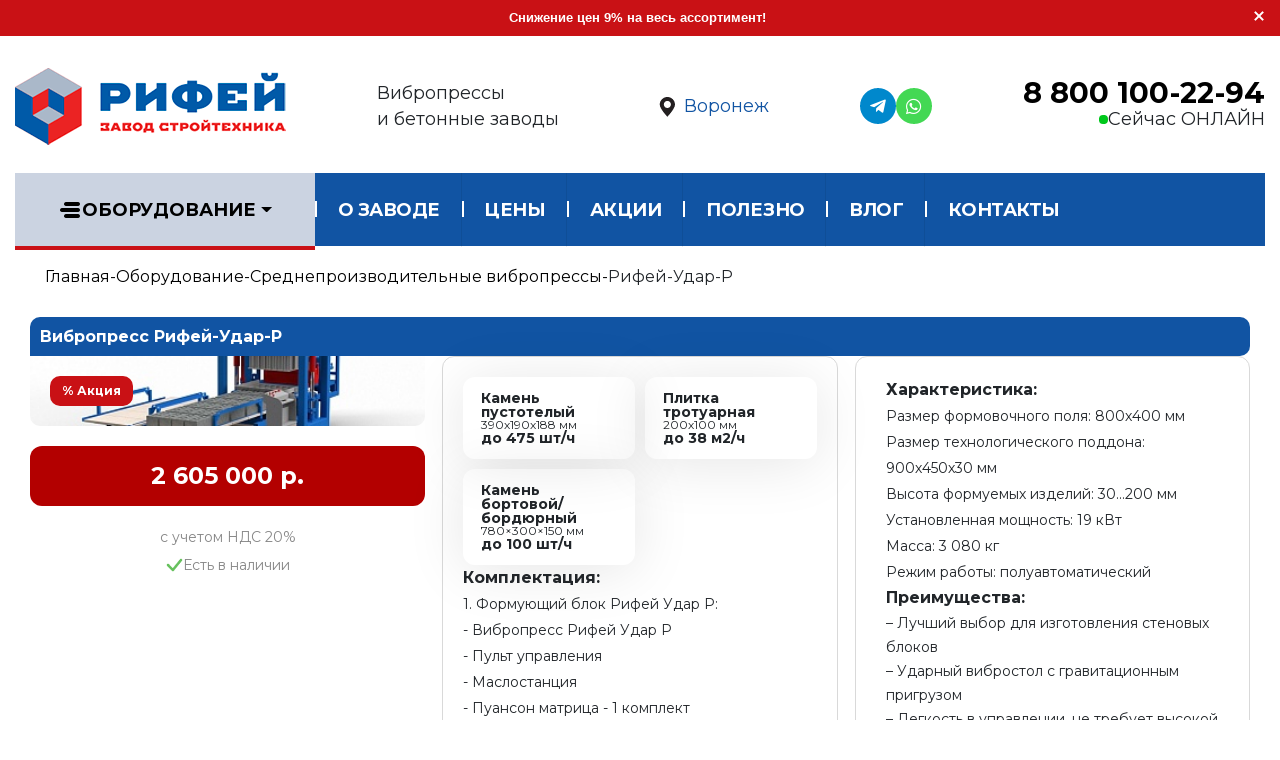

--- FILE ---
content_type: text/html; charset=UTF-8
request_url: https://voronezh.stroytehnika-rifey.ru/catalog/rifey-udar3956/
body_size: 27204
content:
<!DOCTYPE html>
<html>
<head>
<meta name="zen-verification" content="GXu5f6XjZ9WAzKwCReLoYPcyZbyL38sBSUfVKXmxsXZrcKsA2UUHUMunmb13Wa50" />
    <meta name="google-site-verification" content="7czJSwP36Ff7PFtdse90xmkTmXaPaGQAYVZk2Rod7pY"/>
    <meta name="viewport" content="width=device-width, initial-scale=1, minimum-scale=1.0, shrink-to-fit=no">
    <title>Рифей-Удар-Р в Воронеже</title>
            <meta name="yandex-verification" content="ebabfc0ccc33246c"/>
    <meta name="yandex-verification" content="ebabfc0ccc33246c" />
    <meta http-equiv="Content-Type" content="text/html; charset=UTF-8" />
<meta name="description" content="Вибропресс Рифей-Удар-Р в Воронеже" />
<script data-skip-moving="true">(function(w, d, n) {var cl = "bx-core";var ht = d.documentElement;var htc = ht ? ht.className : undefined;if (htc === undefined || htc.indexOf(cl) !== -1){return;}var ua = n.userAgent;if (/(iPad;)|(iPhone;)/i.test(ua)){cl += " bx-ios";}else if (/Windows/i.test(ua)){cl += ' bx-win';}else if (/Macintosh/i.test(ua)){cl += " bx-mac";}else if (/Linux/i.test(ua) && !/Android/i.test(ua)){cl += " bx-linux";}else if (/Android/i.test(ua)){cl += " bx-android";}cl += (/(ipad|iphone|android|mobile|touch)/i.test(ua) ? " bx-touch" : " bx-no-touch");cl += w.devicePixelRatio && w.devicePixelRatio >= 2? " bx-retina": " bx-no-retina";if (/AppleWebKit/.test(ua)){cl += " bx-chrome";}else if (/Opera/.test(ua)){cl += " bx-opera";}else if (/Firefox/.test(ua)){cl += " bx-firefox";}ht.className = htc ? htc + " " + cl : cl;})(window, document, navigator);</script>


<link href="/bitrix/css/kaft.cookieshow/style.min.css?17489647304008" type="text/css"  rel="stylesheet" />
<link href="/bitrix/templates/main_new/components/bitrix/catalog/main/style.css?16971921042422" type="text/css"  rel="stylesheet" />
<link href="/bitrix/templates/main_new/components/bitrix/system.pagenavigation/modern/style.css?1697192104744" type="text/css"  rel="stylesheet" />
<link href="/bitrix/templates/main_new/components/altasib/feedback.form/products_new/form_style.css?174897009646791" type="text/css"  rel="stylesheet" />
<link href="/bitrix/templates/main_new/components/altasib/feedback.form/products_new/themes/theme.add_form_inputs_line.css?17489701021043" type="text/css"  rel="stylesheet" />
<link href="/bitrix/templates/main_new/components/altasib/feedback.form/products_new/themes/theme_e1f1d2bf7710b54bf96b95ded2e615be.css?17489701263176" type="text/css"  rel="stylesheet" />
<link href="/bitrix/templates/main_new/vendor/bootstrap/css/bootstrap.min.css?1697192104159515" type="text/css"  data-template-style="true"  rel="stylesheet" />
<link href="/bitrix/templates/main_new/vendor/fontawesome-free/css/all.min.css?169719210457333" type="text/css"  data-template-style="true"  rel="stylesheet" />
<link href="/bitrix/templates/main_new/fotorama/fotorama.css?169719210415219" type="text/css"  data-template-style="true"  rel="stylesheet" />
<link href="/bitrix/templates/main_new/vendor/owl.carousel/assets/owl.carousel.min.css?16971921043351" type="text/css"  data-template-style="true"  rel="stylesheet" />
<link href="/bitrix/templates/main_new/vendor/magnific-popup/magnific-popup.min.css?16971921045235" type="text/css"  data-template-style="true"  rel="stylesheet" />
<link href="/bitrix/templates/main_new/css/theme.css?1697192104185201" type="text/css"  data-template-style="true"  rel="stylesheet" />
<link href="/bitrix/templates/main_new/css/theme-elements.css?1697192104285634" type="text/css"  data-template-style="true"  rel="stylesheet" />
<link href="/bitrix/templates/main_new/css/skins/default.css?1700038419160481" type="text/css"  data-template-style="true"  rel="stylesheet" />
<link href="/bitrix/templates/main_new/css/custom.css?176064337315706" type="text/css"  data-template-style="true"  rel="stylesheet" />
<link href="/bitrix/components/itdon/itdon.notification/templates/.default/style.css?1728474759811" type="text/css"  data-template-style="true"  rel="stylesheet" />
<link href="/bitrix/templates/main_new/components/bitrix/menu/main/style.css?170004939812184" type="text/css"  data-template-style="true"  rel="stylesheet" />
<link href="/bitrix/templates/main_new/components/bitrix/menu/main-mobile/style.css?170003952612381" type="text/css"  data-template-style="true"  rel="stylesheet" />
<link href="/bitrix/templates/main_new/components/altasib/feedback.form/kp/form_style.css?16981620281538" type="text/css"  data-template-style="true"  rel="stylesheet" />
<link href="/bitrix/templates/main_new/components/altasib/feedback.form/kp/themes/theme_d91c70fbc7bcbd0358b0d5072f5ea74d.css?16976495123150" type="text/css"  data-template-style="true"  rel="stylesheet" />
<link href="/bitrix/templates/main_new/template_styles.css?1744133751189622" type="text/css"  data-template-style="true"  rel="stylesheet" />







<!-- dev2fun module opengraph -->
<meta property="og:title" content="Рифей-Удар-Р в Воронеже"/>
<meta property="og:description" content="Вибропресс Рифей-Удар-Р в Воронеже"/>
<meta property="og:url" content="https://voronezh.stroytehnika-rifey.ru/catalog/rifey-udar3956/"/>
<meta property="og:type" content="website"/>
<meta property="og:site_name" content="stroytehnika-rifey.ru"/>
<meta property="og:image" content="https://voronezh.stroytehnika-rifey.ru/upload/iblock/6da/iviqo295n822jgom0uw420gzzxfgo21v/Liniya-Rifey_Udar_Avtomat_B_5.0_350_Ves.png"/>
<meta property="og:image:type" content="image/png"/>
<meta property="og:image:width" content="1920"/>
<meta property="og:image:height" content="1080"/>
<!-- /dev2fun module opengraph -->



        <!-- Yandex.Metrika counter -->
        <noscript>
        <div><img src="https://mc.yandex.ru/watch/56638717" style="position:absolute; left:-9999px;" alt=""/></div>
    </noscript>
    <!-- /Yandex.Metrika counter -->

    <!-- Yandex.Metrika counter -->
        <noscript><div><img src="https://mc.yandex.ru/watch/18916456" style="position:absolute; left:-9999px;" alt="" /></div></noscript>
    <!-- /Yandex.Metrika counter -->
  


    <link rel="stylesheet" href="https://cdnjs.cloudflare.com/ajax/libs/Swiper/10.2.0/swiper-bundle.min.css">



    <link rel="apple-touch-icon" sizes="120x120" href="/apple-touch-icon.png">
    <link rel="icon" type="image/png" sizes="32x32" href="/favicon-32x32.png">
    <link rel="icon" type="image/png" sizes="16x16" href="/favicon-16x16.png">
    <link rel="manifest" href="/site.webmanifest">
    <link rel="mask-icon" href="/safari-pinned-tab.svg" color="#5bbad5">
    <meta name="msapplication-TileColor" content="#da532c">
    <meta name="theme-color" content="#ffffff">
    
     <!-- Marquiz script start -->
         <!-- Marquiz script end -->

</head>
<body>

            <div class="itdon-notice" style="background-color: #c91115; color: #fff;">
            <div class="itdon-notice-close"></div>
            <div class="itdon-notice-text">
                <a href="/shares/snizhenie-tsen-9.html"><strong>Снижение цен 9% на весь ассортимент!</strong></a>            </div>
        </div>
    
<div class="body">
        <header id="header" class="header-effect-shrink" data-plugin-options="{'stickyEnabled': true, 'stickyEffect': 'shrink', 'stickyEnableOnBoxed': true, 'stickyEnableOnMobile': true, 'stickyChangeLogo': true, 'stickyStartAt': 30, 'stickyHeaderContainerHeight': 70}">

        <div class="header">
            <div class="container">
                <div class="header__body">
                    <a href="/" class="header__logo">
                        <img alt="Завод Стройтехника" width="271" height="100" class="img-responsive img-fluid"
                             data-sticky-width="211" data-sticky-height="60"
                             src="/bitrix/templates/main_new/img/logo.png">
                    </a>
                    <div class="header__label">Вибропрессы<br>и бетонные заводы</div>
                    <button type="button" class="header__city" data-toggle="modal" data-target="#ModalCities">
                        <svg fill="#231f20" style="enable-background:new 0 0 91 91;" version="1.1" viewBox="0 0 91 91"
                             xml:space="preserve" xmlns="http://www.w3.org/2000/svg"
                             xmlns:xlink="http://www.w3.org/1999/xlink">
                        <g>
                            <path d="M66.9,41.8c0-11.3-9.1-20.4-20.4-20.4c-11.3,0-20.4,9.1-20.4,20.4c0,11.3,20.4,32.4,20.4,32.4S66.9,53.1,66.9,41.8z    M37,41.4c0-5.2,4.3-9.5,9.5-9.5c5.2,0,9.5,4.2,9.5,9.5c0,5.2-4.2,9.5-9.5,9.5C41.3,50.9,37,46.6,37,41.4z"/>
                        </g>
                    </svg>
                        <span>Воронеж</span>
                    </button>
                    <form role="search" action="/search/" method="get" class="header__search">
                        <input name="q" type="search" value="" placeholder="Поиск&hellip;">
                        <button type="submit"></button>
                    </form>
                    <div class="header__socials">
                        <a href="https://t.me/RifeyBusiness" title="Telegram" target="_blank"
                           style="background:#08c">
                            <i class="fab fa-telegram-plane"></i>
                        </a>

                        <a href="https://wa.me/79193477180" target="_blank" title="Whatsapp" style="background:#43d854">
                            <i class="fab fa-whatsapp"></i> 
                        </a>
                    </div>
                    <div class="header__phone">
                        <a href="tel:88001002294">8 800 100-22-94</a>
                        <span>Сейчас ОНЛАЙН</span>
                    </div>
                </div>
            </div>
        </div>
        <div class="header-nav-bar main-menu">
              <div class="container">
        <div class="header-row main-menu__body" itemscope="" itemtype="http://schema.org/SiteNavigationElement">
            <div class="header-column">
                <div class="header-row">
                    <div class="header-colum order-2 order-lg-1">
                        <div class="header-row">
                            <div class="header-nav header-nav-stripe header-nav-divisor header-nav-force-light-text justify-content-start">
                                <div class="header-nav-main header-nav-main-square header-nav-main-effect-1 header-nav-main-sub-effect-1">
                                    <nav class="collapse">
                                        <ul class="nav nav-pills main-menu__nav" id="mainNav">
                                            

                                            <li class="dropdown dropdown-full-color dropdown-light main-menu__left dropdown-mega">

                                                <div class="main-menu__left">                                                                                               <a itemprop="url" class="dropdown-item  main-menu__tech  dropdown-toggle "
                                                   href="/catalog/">
                                                                                                            <svg style="enable-background:new 0 0 24 24;" version="1.1"
                                                             viewBox="0 0 24 24" xml:space="preserve"
                                                             xmlns="http://www.w3.org/2000/svg"
                                                             xmlns:xlink="http://www.w3.org/1999/xlink"
                                                             class="rotate180">
                                                                <g id="info"/>
                                                            <g id="icons">
                                                                <g id="menu">
                                                                    <path d="M20,10H4c-1.1,0-2,0.9-2,2c0,1.1,0.9,2,2,2h16c1.1,0,2-0.9,2-2C22,10.9,21.1,10,20,10z"/>
                                                                    <path d="M4,8h12c1.1,0,2-0.9,2-2c0-1.1-0.9-2-2-2H4C2.9,4,2,4.9,2,6C2,7.1,2.9,8,4,8z"/>
                                                                    <path d="M16,16H4c-1.1,0-2,0.9-2,2c0,1.1,0.9,2,2,2h12c1.1,0,2-0.9,2-2C18,16.9,17.1,16,16,16z"/>
                                                                </g>
                                                            </g>
                                                    </svg>
                                                                                                        Оборудование                                                </a>

                                                </div>

                                                    
                                                <ul class="dropdown-menu">
                                                            
                                                                <li>
                                                                    <div class="dropdown-mega-content">
                                                                        <div class="row">
                                                                                                                                                                                                                                                

                                                                                                                                                                                    <div class="col-lg-3">

                                                                                                <div class="col-md-auto text-center">
                                                                                                    
                                                                                                    <img class="img-mega"
                                                                                                         src="/upload/resize_cache/iblock/cda/msodkypeyybd6xkbvjd9ctxcg2i9851r/240_700_1/vysokoproizv.png"
                                                                                                         alt="Высокопроизводительные вибропрессы"
                                                                                                         title="Высокопроизводительные вибропрессы"/>
                                                                                                </div>
                                                                                                <a itemprop="url" class="dropdown-mega-sub-title"
                                                                                                   href="/catalog/vibropressuyushchie-linii-rifey/">
																	<span class="dropdown-mega-sub-title" itemprop="name">
																		Высокопроизводительные вибропрессы																	</span>
                                                                                                </a>
                                                                                                                                                                                                    <ul class="dropdown-mega-sub-nav">
                                                                                                            <!-- third level-->
                                                                                                            <li>
                                                                                                                <a itemprop="url" class="dropdown-item"
                                                                                                                   href="/catalog/rifey-progress/"><span itemprop="name">Рифей-Прогресс</span></a>
                                                                                                            </li>
                                                                                                            <!-- third level-->
                                                                                                            <li>
                                                                                                                <a itemprop="url" class="dropdown-item"
                                                                                                                   href="/catalog/rifey-buran-2-a/"><span itemprop="name">Рифей-Буран-2-А</span></a>
                                                                                                            </li>
                                                                                                            <!-- third level-->
                                                                                                            <li>
                                                                                                                <a itemprop="url" class="dropdown-item"
                                                                                                                   href="/catalog/rifey-buran/"><span itemprop="name">Рифей-Буран</span></a>
                                                                                                            </li>
                                                                                                            <!-- third level-->
                                                                                                            <li>
                                                                                                                <a itemprop="url" class="dropdown-item"
                                                                                                                   href="/catalog/rifey-polyus/"><span itemprop="name">Рифей-Полюс</span></a>
                                                                                                            </li>
                                                                                                                                                                                                            </ul>
                                                                                                                                                                                            </div>
                                                                                                                                                                            

                                                                                                                                                                                    <div class="col-lg-3">

                                                                                                <div class="col-md-auto text-center">
                                                                                                    
                                                                                                    <img class="img-mega"
                                                                                                         src="/upload/resize_cache/iblock/600/ypcqkz9enx8bxw869rdi0aw7ddk56eus/240_700_1/mekhanizirovannye.png"
                                                                                                         alt="Среднепроизводительные вибропрессы"
                                                                                                         title="Среднепроизводительные вибропрессы"/>
                                                                                                </div>
                                                                                                <a itemprop="url" class="dropdown-mega-sub-title"
                                                                                                   href="/catalog/vysokoproizvoditelnye-kompleksy/">
																	<span class="dropdown-mega-sub-title" itemprop="name">
																		Среднепроизводительные вибропрессы																	</span>
                                                                                                </a>
                                                                                                                                                                                                    <ul class="dropdown-mega-sub-nav">
                                                                                                            <!-- third level-->
                                                                                                            <li>
                                                                                                                <a itemprop="url" class="dropdown-item"
                                                                                                                   href="/catalog/rifey-udar-avtomat/"><span itemprop="name">Рифей-Удар-Автомат</span></a>
                                                                                                            </li>
                                                                                                            <!-- third level-->
                                                                                                            <li>
                                                                                                                <a itemprop="url" class="dropdown-item"
                                                                                                                   href="/catalog/rifey-udar3956/"><span itemprop="name">Рифей-Удар-Р</span></a>
                                                                                                            </li>
                                                                                                            <!-- third level-->
                                                                                                            <li>
                                                                                                                <a itemprop="url" class="dropdown-item"
                                                                                                                   href="/catalog/vibropress-rifey-vektor/"><span itemprop="name">Рифей-Вектор</span></a>
                                                                                                            </li>
                                                                                                            <!-- third level-->
                                                                                                            <li>
                                                                                                                <a itemprop="url" class="dropdown-item"
                                                                                                                   href="/catalog/rifey-vektor-arbolit/"><span itemprop="name">Рифей-Вектор-Арболит</span></a>
                                                                                                            </li>
                                                                                                                                                                                                            </ul>
                                                                                                                                                                                            </div>
                                                                                                                                                                            

                                                                                                                                                                                    <div class="col-lg-3">

                                                                                                <div class="col-md-auto text-center">
                                                                                                    
                                                                                                    <img class="img-mega"
                                                                                                         src="/upload/resize_cache/iblock/a48/ey256gatpy4xwp2rjcukd7gae40hvwl7/240_700_1/betonnye_zavody.png"
                                                                                                         alt="Бетонные заводы"
                                                                                                         title="Бетонные заводы"/>
                                                                                                </div>
                                                                                                <a itemprop="url" class="dropdown-mega-sub-title"
                                                                                                   href="/catalog/betonnye-zavody-rifey-beton/">
																	<span class="dropdown-mega-sub-title" itemprop="name">
																		Бетонные заводы																	</span>
                                                                                                </a>
                                                                                                                                                                                                    <ul class="dropdown-mega-sub-nav">
                                                                                                            <!-- third level-->
                                                                                                            <li>
                                                                                                                <a itemprop="url" class="dropdown-item"
                                                                                                                   href="/catalog/mobilnye-betonnye-zavody/"><span itemprop="name">Мобильные бетонные заводы</span></a>
                                                                                                            </li>
                                                                                                            <!-- third level-->
                                                                                                            <li>
                                                                                                                <a itemprop="url" class="dropdown-item"
                                                                                                                   href="/catalog/betonnye-zavody-skip/"><span itemprop="name">Скиповые бетонные заводы</span></a>
                                                                                                            </li>
                                                                                                            <!-- third level-->
                                                                                                            <li>
                                                                                                                <a itemprop="url" class="dropdown-item"
                                                                                                                   href="/catalog/betonnye-zavody-konveyer/"><span itemprop="name">Конвейерные бетонные заводы</span></a>
                                                                                                            </li>
                                                                                                            <!-- third level-->
                                                                                                            <li>
                                                                                                                <a itemprop="url" class="dropdown-item"
                                                                                                                   href="/catalog/betonnye-zavody-rifey-beton-zima-/"><span itemprop="name">Зимние бетонные заводы</span></a>
                                                                                                            </li>
                                                                                                                                                                                                            </ul>
                                                                                                                                                                                            </div>
                                                                                                                                                                            

                                                                                                                                                                                    <div class="col-lg-3">

                                                                                                <div class="col-md-auto text-center">
                                                                                                    
                                                                                                    <img class="img-mega"
                                                                                                         src="/upload/resize_cache/iblock/847/cubkjrfddt587yse5q5z1gkekjbu6mdb/240_700_1/ZAVOD_PRESS.png"
                                                                                                         alt="Универсальные комплексы"
                                                                                                         title="Универсальные комплексы"/>
                                                                                                </div>
                                                                                                <a itemprop="url" class="dropdown-mega-sub-title"
                                                                                                   href="/catalog/universalnye-kompleksy-rifey1/">
																	<span class="dropdown-mega-sub-title" itemprop="name">
																		Универсальные комплексы																	</span>
                                                                                                </a>
                                                                                                                                                                                                    <ul class="dropdown-mega-sub-nav">
                                                                                                            <!-- third level-->
                                                                                                            <li>
                                                                                                                <a itemprop="url" class="dropdown-item"
                                                                                                                   href="/catalog/universalnye-kompleksy-rifey/rifey-udar-beton-15.html"><span itemprop="name">Рифей-Удар-Бетон-15</span></a>
                                                                                                            </li>
                                                                                                            <!-- third level-->
                                                                                                            <li>
                                                                                                                <a itemprop="url" class="dropdown-item"
                                                                                                                   href="/catalog/universalnye-kompleksy-rifey/rifey-polyus-beton-25.html"><span itemprop="name">Рифей-Полюс-Бетон-25</span></a>
                                                                                                            </li>
                                                                                                            <!-- third level-->
                                                                                                            <li>
                                                                                                                <a itemprop="url" class="dropdown-item"
                                                                                                                   href="/catalog/universalnye-kompleksy-rifey/rifey-buran-m-beton-25.html"><span itemprop="name">Рифей-Буран-Бетон-25</span></a>
                                                                                                            </li>
                                                                                                            <!-- third level-->
                                                                                                            <li>
                                                                                                                <a itemprop="url" class="dropdown-item"
                                                                                                                   href="/catalog/universalnye-kompleksy-rifey/rifey-buran-beton-45.html"><span itemprop="name">Рифей-Буран-Бетон-45</span></a>
                                                                                                            </li>
                                                                                                                                                                                                            </ul>
                                                                                                                                                                                            </div>
                                                                                                                                                                            

                                                                                                                                                                                    <div class="col-lg-3">

                                                                                                <div class="col-md-auto text-center">
                                                                                                    
                                                                                                    <img class="img-mega"
                                                                                                         src="/upload/resize_cache/iblock/c20/mcbgpeo3msx5m1i9bhza5if3babl9ke3/240_700_1/RAM1000SITE.png"
                                                                                                         alt="Механизированные вибропрессы"
                                                                                                         title="Механизированные вибропрессы"/>
                                                                                                </div>
                                                                                                <a itemprop="url" class="dropdown-mega-sub-title"
                                                                                                   href="/catalog/mekhanizirovannye-vibropressy/">
																	<span class="dropdown-mega-sub-title" itemprop="name">
																		Механизированные вибропрессы																	</span>
                                                                                                </a>
                                                                                                                                                                                                    <ul class="dropdown-mega-sub-nav">
                                                                                                            <!-- third level-->
                                                                                                            <li>
                                                                                                                <a itemprop="url" class="dropdown-item"
                                                                                                                   href="/catalog/rifey-ram/"><span itemprop="name">Рифей-Рам</span></a>
                                                                                                            </li>
                                                                                                            <!-- third level-->
                                                                                                            <li>
                                                                                                                <a itemprop="url" class="dropdown-item"
                                                                                                                   href="/catalog/rifey-ram-1000/"><span itemprop="name">Рифей-Рам-1000</span></a>
                                                                                                            </li>
                                                                                                            <!-- third level-->
                                                                                                            <li>
                                                                                                                <a itemprop="url" class="dropdown-item"
                                                                                                                   href="/catalog/rifey-fbs/"><span itemprop="name">Рифей-ФБС</span></a>
                                                                                                            </li>
                                                                                                            <!-- third level-->
                                                                                                            <li>
                                                                                                                <a itemprop="url" class="dropdown-item"
                                                                                                                   href="/catalog/kompaktnye-vibropressy-kondor/"><span itemprop="name">Рифей-Кондор</span></a>
                                                                                                            </li>
                                                                                                                                                                                                            </ul>
                                                                                                                                                                                            </div>
                                                                                                                                                                            

                                                                                                                                                                                    <div class="col-lg-3">

                                                                                                <div class="col-md-auto text-center">
                                                                                                    
                                                                                                    <img class="img-mega"
                                                                                                         src="/upload/resize_cache/iblock/a7d/mpf5m5qhz9lj44wibg9km2zmvpll3fg0/240_700_1/avtomatiz.png"
                                                                                                         alt="Автоматические системы"
                                                                                                         title="Автоматические системы"/>
                                                                                                </div>
                                                                                                <a itemprop="url" class="dropdown-mega-sub-title"
                                                                                                   href="/catalog/avtomaticheskie-sistemy/">
																	<span class="dropdown-mega-sub-title" itemprop="name">
																		Автоматические системы																	</span>
                                                                                                </a>
                                                                                                                                                                                                    <ul class="dropdown-mega-sub-nav">
                                                                                                            <!-- third level-->
                                                                                                            <li>
                                                                                                                <a itemprop="url" class="dropdown-item"
                                                                                                                   href="/catalog/sistemy-shtabelirovaniya-i-paketirovaniya/"><span itemprop="name">Системы штабелирования и пакетирования</span></a>
                                                                                                            </li>
                                                                                                            <!-- third level-->
                                                                                                            <li>
                                                                                                                <a itemprop="url" class="dropdown-item"
                                                                                                                   href="/catalog/avtomaticheskie-sistemy-dozirovaniya-sda/"><span itemprop="name">Автоматические системы дозирования СДА</span></a>
                                                                                                            </li>
                                                                                                            <!-- third level-->
                                                                                                            <li>
                                                                                                                <a itemprop="url" class="dropdown-item"
                                                                                                                   href="/catalog/sistemy-dozirovaniya-sd/"><span itemprop="name">Системы дозирования СД</span></a>
                                                                                                            </li>
                                                                                                                                                                                                            </ul>
                                                                                                                                                                                            </div>
                                                                                                                                                                            

                                                                                                                                                                                    <div class="col-lg-3">

                                                                                                <div class="col-md-auto text-center">
                                                                                                    
                                                                                                    <img class="img-mega"
                                                                                                         src="/upload/resize_cache/iblock/a1e/240_700_1/sts40-_1_.jpg"
                                                                                                         alt="Комплектующие к РБУ"
                                                                                                         title="Комплектующие к РБУ"/>
                                                                                                </div>
                                                                                                <a itemprop="url" class="dropdown-mega-sub-title"
                                                                                                   href="/catalog/komplektuyushchie-k-rbu/">
																	<span class="dropdown-mega-sub-title" itemprop="name">
																		Комплектующие к РБУ																	</span>
                                                                                                </a>
                                                                                                                                                                                                    <ul class="dropdown-mega-sub-nav">
                                                                                                            <!-- third level-->
                                                                                                            <li>
                                                                                                                <a itemprop="url" class="dropdown-item"
                                                                                                                   href="/catalog/betonosmesiteli/"><span itemprop="name">Бетоносмесители</span></a>
                                                                                                            </li>
                                                                                                            <!-- third level-->
                                                                                                            <li>
                                                                                                                <a itemprop="url" class="dropdown-item"
                                                                                                                   href="/catalog/transportery-lentochnye/"><span itemprop="name">Транспортеры ленточные</span></a>
                                                                                                            </li>
                                                                                                            <!-- third level-->
                                                                                                            <li>
                                                                                                                <a itemprop="url" class="dropdown-item"
                                                                                                                   href="/catalog/transportery-shnekovye/"><span itemprop="name">Транспортеры шнековые</span></a>
                                                                                                            </li>
                                                                                                            <!-- third level-->
                                                                                                            <li>
                                                                                                                <a itemprop="url" class="dropdown-item"
                                                                                                                   href="/catalog/silosy-svarnye/"><span itemprop="name">Силосы сварные</span></a>
                                                                                                            </li>
                                                                                                            <!-- third level-->
                                                                                                            <li>
                                                                                                                <a itemprop="url" class="dropdown-item"
                                                                                                                   href="/catalog/silosy-sbornye/"><span itemprop="name">Силосы сборные</span></a>
                                                                                                            </li>
                                                                                                            <!-- third level-->
                                                                                                            <li>
                                                                                                                <a itemprop="url" class="dropdown-item"
                                                                                                                   href="/catalog/rastarivateli-tsementa/"><span itemprop="name">Растариватели цемента</span></a>
                                                                                                            </li>
                                                                                                            <!-- third level-->
                                                                                                            <li>
                                                                                                                <a itemprop="url" class="dropdown-item"
                                                                                                                   href="/catalog/dozatory/"><span itemprop="name">Дозаторы</span></a>
                                                                                                            </li>
                                                                                                            <!-- third level-->
                                                                                                            <li>
                                                                                                                <a itemprop="url" class="dropdown-item"
                                                                                                                   href="/catalog/doziruyushchie-kompleksy/"><span itemprop="name">Дозирующие комплексы</span></a>
                                                                                                            </li>
                                                                                                            <!-- third level-->
                                                                                                            <li>
                                                                                                                <a itemprop="url" class="dropdown-item"
                                                                                                                   href="/catalog/pulty-upravleniya-/"><span itemprop="name">Пульты управления </span></a>
                                                                                                            </li>
                                                                                                            <!-- third level-->
                                                                                                            <li>
                                                                                                                <a itemprop="url" class="dropdown-item"
                                                                                                                   href="/catalog/parogeneratory-/"><span itemprop="name">Парогенераторы </span></a>
                                                                                                            </li>
                                                                                                                                                                                                            </ul>
                                                                                                                                                                                            </div>
                                                                                                                                                                            

                                                                                                                                                                                    <div class="col-lg-3">

                                                                                                <div class="col-md-auto text-center">
                                                                                                    
                                                                                                    <img class="img-mega"
                                                                                                         src="/upload/resize_cache/iblock/c03/ikj1kz8f3rsatonkvx0s9m95r2dwcz8c/240_700_1/MTSS.jpg"
                                                                                                         alt="Дополнительное оборудование"
                                                                                                         title="Дополнительное оборудование"/>
                                                                                                </div>
                                                                                                <a itemprop="url" class="dropdown-mega-sub-title"
                                                                                                   href="/catalog/dopolnitelnoe-oborudovanie/">
																	<span class="dropdown-mega-sub-title" itemprop="name">
																		Дополнительное оборудование																	</span>
                                                                                                </a>
                                                                                                                                                                                                    <ul class="dropdown-mega-sub-nav">
                                                                                                            <!-- third level-->
                                                                                                            <li>
                                                                                                                <a itemprop="url" class="dropdown-item"
                                                                                                                   href="/catalog/dopolnitelnoe-oborudovanie/kolormiks.html"><span itemprop="name">Колормикс</span></a>
                                                                                                            </li>
                                                                                                            <!-- third level-->
                                                                                                            <li>
                                                                                                                <a itemprop="url" class="dropdown-item"
                                                                                                                   href="/catalog/dopolnitelnoe-oborudovanie/sortirovochnyy-stol-paketirovshchika.html"><span itemprop="name">Сортировочный стол пакетировщика</span></a>
                                                                                                            </li>
                                                                                                            <!-- third level-->
                                                                                                            <li>
                                                                                                                <a itemprop="url" class="dropdown-item"
                                                                                                                   href="/catalog/dopolnitelnoe-oborudovanie/podyemnik-snizhatel-besstellazhnyy.html"><span itemprop="name">Подъёмник (Снижатель) бесстеллажный</span></a>
                                                                                                            </li>
                                                                                                            <!-- third level-->
                                                                                                            <li>
                                                                                                                <a itemprop="url" class="dropdown-item"
                                                                                                                   href="/catalog/dopolnitelnoe-oborudovanie/rifey-kolun-m.html"><span itemprop="name">Рифей-Колун-М</span></a>
                                                                                                            </li>
                                                                                                            <!-- third level-->
                                                                                                            <li>
                                                                                                                <a itemprop="url" class="dropdown-item"
                                                                                                                   href="/catalog/dopolnitelnoe-oborudovanie/rifey-kontur.html"><span itemprop="name">Рифей-Контур</span></a>
                                                                                                            </li>
                                                                                                            <!-- third level-->
                                                                                                            <li>
                                                                                                                <a itemprop="url" class="dropdown-item"
                                                                                                                   href="/catalog/dopolnitelnoe-oborudovanie/avtomatizatsiya-vibropressa-kondor.html"><span itemprop="name">Автоматизация вибропресса Кондор</span></a>
                                                                                                            </li>
                                                                                                            <!-- third level-->
                                                                                                            <li>
                                                                                                                <a itemprop="url" class="dropdown-item"
                                                                                                                   href="/catalog/dopolnitelnoe-oborudovanie/modul-tsvetnogo-sloya.html"><span itemprop="name">Модуль цветного слоя</span></a>
                                                                                                            </li>
                                                                                                            <!-- third level-->
                                                                                                            <li>
                                                                                                                <a itemprop="url" class="dropdown-item"
                                                                                                                   href="/catalog/dopolnitelnoe-oborudovanie/kabina-operatora-rbu.html"><span itemprop="name">Кабина оператора РБУ</span></a>
                                                                                                            </li>
                                                                                                            <!-- third level-->
                                                                                                            <li>
                                                                                                                <a itemprop="url" class="dropdown-item"
                                                                                                                   href="/catalog/dopolnitelnoe-oborudovanie/poddony-fanernye.html"><span itemprop="name">Поддоны фанерные</span></a>
                                                                                                            </li>
                                                                                                                                                                                                            </ul>
                                                                                                                                                                                            </div>
                                                                                                                                                                            

                                                                                                                                                                                                                                                                                                                                                                                                                </div>
                                                                    </div>
                                                                </li>
                                                                                                                    </ul>
                                                    
                                                </li>
                                            

                                            <li class="dropdown dropdown-full-color dropdown-light dropdown-right">

                                                                                                                                               <a itemprop="url" class="dropdown-item  dropdown-toggle "
                                                   href="/about/">
                                                                                                        О заводе                                                </a>

                                                

                                                    
                                                <ul class="dropdown-menu">
                                                                                                                            
                                                                    <li>
                                                                        <a itemprop="url" class="dropdown-item "
                                                                           href="/about/?">
                                                                            <span itemprop="name">О нас</span>
                                                                        </a>
                                                                    </li>
                                                                
                                                                    <li>
                                                                        <a itemprop="url" class="dropdown-item "
                                                                           href="/about/director/">
                                                                            <span itemprop="name">Обращение директора</span>
                                                                        </a>
                                                                    </li>
                                                                
                                                                    <li>
                                                                        <a itemprop="url" class="dropdown-item "
                                                                           href="/about/preimushchestva.php">
                                                                            <span itemprop="name">Преимущества</span>
                                                                        </a>
                                                                    </li>
                                                                
                                                                    <li>
                                                                        <a itemprop="url" class="dropdown-item "
                                                                           href="/about/lizing/">
                                                                            <span itemprop="name">Лизинг</span>
                                                                        </a>
                                                                    </li>
                                                                
                                                                    <li>
                                                                        <a itemprop="url" class="dropdown-item "
                                                                           href="/about/litsenzii-sertifikaty/">
                                                                            <span itemprop="name">Сертификаты</span>
                                                                        </a>
                                                                    </li>
                                                                
                                                                    <li>
                                                                        <a itemprop="url" class="dropdown-item "
                                                                           href="/about/podderzhka-klientov-zavoda/">
                                                                            <span itemprop="name">Поддержка клиентов завода</span>
                                                                        </a>
                                                                    </li>
                                                                
                                                                    <li>
                                                                        <a itemprop="url" class="dropdown-item "
                                                                           href="/about/podderzhka-potentsialnykh-klientov-zavoda/">
                                                                            <span itemprop="name">Поддержка потенциальных клиентов завода</span>
                                                                        </a>
                                                                    </li>
                                                                                                                                                                                    </ul>
                                                    
                                                </li>
                                            

                                            <li class="dropdown dropdown-full-color dropdown-light dropdown-right">

                                                                                                                                               <a itemprop="url" class="dropdown-item  "
                                                   href="/price/">
                                                                                                        Цены                                                </a>

                                                

                                                    
                                                </li>
                                            

                                            <li class="dropdown dropdown-full-color dropdown-light dropdown-right">

                                                                                                                                               <a itemprop="url" class="dropdown-item  "
                                                   href="/shares/">
                                                                                                        Акции                                                </a>

                                                

                                                    
                                                </li>
                                            

                                            <li class="dropdown dropdown-full-color dropdown-light dropdown-right">

                                                                                                                                               <a itemprop="url" class="dropdown-item  dropdown-toggle "
                                                   href="/info/articles/">
                                                                                                        Полезно                                                </a>

                                                

                                                    
                                                <ul class="dropdown-menu">
                                                                                                                            
                                                                    <li>
                                                                        <a itemprop="url" class="dropdown-item "
                                                                           href="/news/">
                                                                            <span itemprop="name">Новости</span>
                                                                        </a>
                                                                    </li>
                                                                
                                                                    <li>
                                                                        <a itemprop="url" class="dropdown-item "
                                                                           href="/pay/">
                                                                            <span itemprop="name">Оплата и доставка</span>
                                                                        </a>
                                                                    </li>
                                                                
                                                                    <li>
                                                                        <a itemprop="url" class="dropdown-item "
                                                                           href="/info/guarantee/">
                                                                            <span itemprop="name">Гарантии</span>
                                                                        </a>
                                                                    </li>
                                                                
                                                                    <li>
                                                                        <a itemprop="url" class="dropdown-item "
                                                                           href="/info/articles/">
                                                                            <span itemprop="name">Статьи</span>
                                                                        </a>
                                                                    </li>
                                                                
                                                                    <li>
                                                                        <a itemprop="url" class="dropdown-item "
                                                                           href="/info/organizatsiya-proizvodstva/">
                                                                            <span itemprop="name">Организация производства</span>
                                                                        </a>
                                                                    </li>
                                                                
                                                                    <li>
                                                                        <a itemprop="url" class="dropdown-item "
                                                                           href="/info/biznes-plany/">
                                                                            <span itemprop="name">Бизнес планы</span>
                                                                        </a>
                                                                    </li>
                                                                
                                                                    <li>
                                                                        <a itemprop="url" class="dropdown-item "
                                                                           href="/reviews/">
                                                                            <span itemprop="name">Отзывы</span>
                                                                        </a>
                                                                    </li>
                                                                
                                                                    <li>
                                                                        <a itemprop="url" class="dropdown-item "
                                                                           href="/reviews/video/">
                                                                            <span itemprop="name">Видеогалерея</span>
                                                                        </a>
                                                                    </li>
                                                                                                                                                                                    </ul>
                                                    
                                                </li>
                                            

                                            <li class="dropdown dropdown-full-color dropdown-light dropdown-right">

                                                                                                                                               <a itemprop="url" class="dropdown-item  "
                                                   href="/vlog/">
                                                                                                        Влог                                                </a>

                                                

                                                    
                                                </li>
                                            

                                            <li class="dropdown dropdown-full-color dropdown-light dropdown-right">

                                                                                                                                               <a itemprop="url" class="dropdown-item  "
                                                   href="/contacts/">
                                                                                                        Контакты                                                </a>

                                                

                                                    
                                                </li>
                                                                                    </ul>
                                                                               <a href="/catalog/select/" class="button main-menu__choose">Быстрый подбор</a>
                                                                           </nav>
                                </div>
                                <button class="btn header-btn-collapse-nav" data-toggle="collapse"
                                        data-target=".header-nav-main nav">
                                    <i class="fas fa-bars"></i> МЕНЮ
                                </button>
                            </div>
                        </div>
                    </div>
                </div>
            </div>
        </div>
    </div>        </div>
        <div class="header-nav-bar main-menu-mobile">
              <div class="container">
        <div class="header-row main-menu__body">
            <div class="header-column">
                <div class="header-row">
                    <div class="header-colum order-2 order-lg-1">
                        <div class="header-row">
                            <div class="header-nav header-nav-stripe header-nav-divisor header-nav-force-light-text justify-content-start">
                                <div class="header-nav-main header-nav-main-square header-nav-main-effect-1 header-nav-main-sub-effect-1">
                                    <nav class="collapse">
                                        <ul class="nav nav-pills main-menu__nav" id="mainNav">
                                            

                                            <li class="dropdown dropdown-full-color dropdown-light dropdown-right">



                                                <a class="dropdown-item  dropdown-toggle "
                                                   href="/catalog/">
                                                    Оборудование                                                </a>



                                                <!--
                                                    <a class="dropdown-item dropdown-toggle active current-page-active"
                                                       href="">
                                                                                                            </a>
                                                                                                        <div class="main-menu__left">
                                                            <a href="" class="main-menu__tech dropdown-item">
                                                                <svg style="enable-background:new 0 0 24 24;" version="1.1"
                                                                     viewBox="0 0 24 24" xml:space="preserve"
                                                                     xmlns="http://www.w3.org/2000/svg"
                                                                     xmlns:xlink="http://www.w3.org/1999/xlink"
                                                                     class="rotate180">
                                                                <g id="info"/>
                                                                    <g id="icons">
                                                                        <g id="menu">
                                                                            <path d="M20,10H4c-1.1,0-2,0.9-2,2c0,1.1,0.9,2,2,2h16c1.1,0,2-0.9,2-2C22,10.9,21.1,10,20,10z"/>
                                                                            <path d="M4,8h12c1.1,0,2-0.9,2-2c0-1.1-0.9-2-2-2H4C2.9,4,2,4.9,2,6C2,7.1,2.9,8,4,8z"/>
                                                                            <path d="M16,16H4c-1.1,0-2,0.9-2,2c0,1.1,0.9,2,2,2h12c1.1,0,2-0.9,2-2C18,16.9,17.1,16,16,16z"/>
                                                                        </g>
                                                                    </g>
                                                            </svg>
                                                                                                                            </a>
                                                        </div>

                                                -->                                                    
                                                <ul class="dropdown-menu">
                                                            
                                                                <li>
                                                                    <div class="dropdown-mega-content">
                                                                        <div class="row">
                                                                                                                                                                                                                                                                                                                                                                                                                                    <div class="col-lg-3">

                                                                                                <div class="col-md-auto text-center">
                                                                                                    
                                                                                                    <img class="img-mega"
                                                                                                         src=""
                                                                                                         alt="Высокопроизводительные вибропрессы"
                                                                                                         title="Высокопроизводительные вибропрессы"/>
                                                                                                </div>
                                                                                                <a class="dropdown-mega-sub-title"
                                                                                                   href="/catalog/vibropressuyushchie-linii-rifey/">
																	<span class="dropdown-mega-sub-title">
																		Высокопроизводительные вибропрессы																	</span>
                                                                                                </a>
                                                                                                                                                                                                    <ul class="dropdown-mega-sub-nav">
                                                                                                            <!-- third level-->
                                                                                                            <li>
                                                                                                                <a class="dropdown-item"
                                                                                                                   href="/catalog/rifey-progress/">Рифей-Прогресс</a>
                                                                                                            </li>
                                                                                                            <!-- third level-->
                                                                                                            <li>
                                                                                                                <a class="dropdown-item"
                                                                                                                   href="/catalog/rifey-buran-2-a/">Рифей-Буран-2-А</a>
                                                                                                            </li>
                                                                                                            <!-- third level-->
                                                                                                            <li>
                                                                                                                <a class="dropdown-item"
                                                                                                                   href="/catalog/rifey-buran/">Рифей-Буран</a>
                                                                                                            </li>
                                                                                                            <!-- third level-->
                                                                                                            <li>
                                                                                                                <a class="dropdown-item"
                                                                                                                   href="/catalog/rifey-polyus/">Рифей-Полюс</a>
                                                                                                            </li>
                                                                                                                                                                                                            </ul>
                                                                                                                                                                                            </div>
                                                                                                                                                                                                                                                                                                                                                                <div class="col-lg-3">

                                                                                                <div class="col-md-auto text-center">
                                                                                                    
                                                                                                    <img class="img-mega"
                                                                                                         src=""
                                                                                                         alt="Среднепроизводительные вибропрессы"
                                                                                                         title="Среднепроизводительные вибропрессы"/>
                                                                                                </div>
                                                                                                <a class="dropdown-mega-sub-title"
                                                                                                   href="/catalog/vysokoproizvoditelnye-kompleksy/">
																	<span class="dropdown-mega-sub-title">
																		Среднепроизводительные вибропрессы																	</span>
                                                                                                </a>
                                                                                                                                                                                                    <ul class="dropdown-mega-sub-nav">
                                                                                                            <!-- third level-->
                                                                                                            <li>
                                                                                                                <a class="dropdown-item"
                                                                                                                   href="/catalog/rifey-udar-avtomat/">Рифей-Удар-Автомат</a>
                                                                                                            </li>
                                                                                                            <!-- third level-->
                                                                                                            <li>
                                                                                                                <a class="dropdown-item"
                                                                                                                   href="/catalog/rifey-udar3956/">Рифей-Удар-Р</a>
                                                                                                            </li>
                                                                                                            <!-- third level-->
                                                                                                            <li>
                                                                                                                <a class="dropdown-item"
                                                                                                                   href="/catalog/vibropress-rifey-vektor/">Рифей-Вектор</a>
                                                                                                            </li>
                                                                                                            <!-- third level-->
                                                                                                            <li>
                                                                                                                <a class="dropdown-item"
                                                                                                                   href="/catalog/rifey-vektor-arbolit/">Рифей-Вектор-Арболит</a>
                                                                                                            </li>
                                                                                                                                                                                                            </ul>
                                                                                                                                                                                            </div>
                                                                                                                                                                                                                                                                                                                                                                <div class="col-lg-3">

                                                                                                <div class="col-md-auto text-center">
                                                                                                    
                                                                                                    <img class="img-mega"
                                                                                                         src=""
                                                                                                         alt="Бетонные заводы"
                                                                                                         title="Бетонные заводы"/>
                                                                                                </div>
                                                                                                <a class="dropdown-mega-sub-title"
                                                                                                   href="/catalog/betonnye-zavody-rifey-beton/">
																	<span class="dropdown-mega-sub-title">
																		Бетонные заводы																	</span>
                                                                                                </a>
                                                                                                                                                                                                    <ul class="dropdown-mega-sub-nav">
                                                                                                            <!-- third level-->
                                                                                                            <li>
                                                                                                                <a class="dropdown-item"
                                                                                                                   href="/catalog/mobilnye-betonnye-zavody/">Мобильные бетонные заводы</a>
                                                                                                            </li>
                                                                                                            <!-- third level-->
                                                                                                            <li>
                                                                                                                <a class="dropdown-item"
                                                                                                                   href="/catalog/betonnye-zavody-skip/">Скиповые бетонные заводы</a>
                                                                                                            </li>
                                                                                                            <!-- third level-->
                                                                                                            <li>
                                                                                                                <a class="dropdown-item"
                                                                                                                   href="/catalog/betonnye-zavody-konveyer/">Конвейерные бетонные заводы</a>
                                                                                                            </li>
                                                                                                            <!-- third level-->
                                                                                                            <li>
                                                                                                                <a class="dropdown-item"
                                                                                                                   href="/catalog/betonnye-zavody-rifey-beton-zima-/">Зимние бетонные заводы</a>
                                                                                                            </li>
                                                                                                                                                                                                            </ul>
                                                                                                                                                                                            </div>
                                                                                                                                                                                                                                                                                                                                                                <div class="col-lg-3">

                                                                                                <div class="col-md-auto text-center">
                                                                                                    
                                                                                                    <img class="img-mega"
                                                                                                         src=""
                                                                                                         alt="Универсальные комплексы"
                                                                                                         title="Универсальные комплексы"/>
                                                                                                </div>
                                                                                                <a class="dropdown-mega-sub-title"
                                                                                                   href="/catalog/universalnye-kompleksy-rifey1/">
																	<span class="dropdown-mega-sub-title">
																		Универсальные комплексы																	</span>
                                                                                                </a>
                                                                                                                                                                                                    <ul class="dropdown-mega-sub-nav">
                                                                                                            <!-- third level-->
                                                                                                            <li>
                                                                                                                <a class="dropdown-item"
                                                                                                                   href="/catalog/universalnye-kompleksy-rifey/rifey-udar-beton-15.html">Рифей-Удар-Бетон-15</a>
                                                                                                            </li>
                                                                                                            <!-- third level-->
                                                                                                            <li>
                                                                                                                <a class="dropdown-item"
                                                                                                                   href="/catalog/universalnye-kompleksy-rifey/rifey-polyus-beton-25.html">Рифей-Полюс-Бетон-25</a>
                                                                                                            </li>
                                                                                                            <!-- third level-->
                                                                                                            <li>
                                                                                                                <a class="dropdown-item"
                                                                                                                   href="/catalog/universalnye-kompleksy-rifey/rifey-buran-m-beton-25.html">Рифей-Буран-Бетон-25</a>
                                                                                                            </li>
                                                                                                            <!-- third level-->
                                                                                                            <li>
                                                                                                                <a class="dropdown-item"
                                                                                                                   href="/catalog/universalnye-kompleksy-rifey/rifey-buran-beton-45.html">Рифей-Буран-Бетон-45</a>
                                                                                                            </li>
                                                                                                                                                                                                            </ul>
                                                                                                                                                                                            </div>
                                                                                                                                                                                                                                                                                                                                                                <div class="col-lg-3">

                                                                                                <div class="col-md-auto text-center">
                                                                                                    
                                                                                                    <img class="img-mega"
                                                                                                         src=""
                                                                                                         alt="Механизированные вибропрессы"
                                                                                                         title="Механизированные вибропрессы"/>
                                                                                                </div>
                                                                                                <a class="dropdown-mega-sub-title"
                                                                                                   href="/catalog/mekhanizirovannye-vibropressy/">
																	<span class="dropdown-mega-sub-title">
																		Механизированные вибропрессы																	</span>
                                                                                                </a>
                                                                                                                                                                                                    <ul class="dropdown-mega-sub-nav">
                                                                                                            <!-- third level-->
                                                                                                            <li>
                                                                                                                <a class="dropdown-item"
                                                                                                                   href="/catalog/rifey-ram/">Рифей-Рам</a>
                                                                                                            </li>
                                                                                                            <!-- third level-->
                                                                                                            <li>
                                                                                                                <a class="dropdown-item"
                                                                                                                   href="/catalog/rifey-ram-1000/">Рифей-Рам-1000</a>
                                                                                                            </li>
                                                                                                            <!-- third level-->
                                                                                                            <li>
                                                                                                                <a class="dropdown-item"
                                                                                                                   href="/catalog/rifey-fbs/">Рифей-ФБС</a>
                                                                                                            </li>
                                                                                                            <!-- third level-->
                                                                                                            <li>
                                                                                                                <a class="dropdown-item"
                                                                                                                   href="/catalog/kompaktnye-vibropressy-kondor/">Рифей-Кондор</a>
                                                                                                            </li>
                                                                                                                                                                                                            </ul>
                                                                                                                                                                                            </div>
                                                                                                                                                                                                                                                                                                                                                                <div class="col-lg-3">

                                                                                                <div class="col-md-auto text-center">
                                                                                                    
                                                                                                    <img class="img-mega"
                                                                                                         src=""
                                                                                                         alt="Автоматические системы"
                                                                                                         title="Автоматические системы"/>
                                                                                                </div>
                                                                                                <a class="dropdown-mega-sub-title"
                                                                                                   href="/catalog/avtomaticheskie-sistemy/">
																	<span class="dropdown-mega-sub-title">
																		Автоматические системы																	</span>
                                                                                                </a>
                                                                                                                                                                                                    <ul class="dropdown-mega-sub-nav">
                                                                                                            <!-- third level-->
                                                                                                            <li>
                                                                                                                <a class="dropdown-item"
                                                                                                                   href="/catalog/sistemy-shtabelirovaniya-i-paketirovaniya/">Системы штабелирования и пакетирования</a>
                                                                                                            </li>
                                                                                                            <!-- third level-->
                                                                                                            <li>
                                                                                                                <a class="dropdown-item"
                                                                                                                   href="/catalog/avtomaticheskie-sistemy-dozirovaniya-sda/">Автоматические системы дозирования СДА</a>
                                                                                                            </li>
                                                                                                            <!-- third level-->
                                                                                                            <li>
                                                                                                                <a class="dropdown-item"
                                                                                                                   href="/catalog/sistemy-dozirovaniya-sd/">Системы дозирования СД</a>
                                                                                                            </li>
                                                                                                                                                                                                            </ul>
                                                                                                                                                                                            </div>
                                                                                                                                                                                                                                                                                                                                                                <div class="col-lg-3">

                                                                                                <div class="col-md-auto text-center">
                                                                                                    
                                                                                                    <img class="img-mega"
                                                                                                         src="/upload/resize_cache/iblock/a1e/150_100_2/sts40-_1_.jpg"
                                                                                                         alt="Комплектующие к РБУ"
                                                                                                         title="Комплектующие к РБУ"/>
                                                                                                </div>
                                                                                                <a class="dropdown-mega-sub-title"
                                                                                                   href="/catalog/komplektuyushchie-k-rbu/">
																	<span class="dropdown-mega-sub-title">
																		Комплектующие к РБУ																	</span>
                                                                                                </a>
                                                                                                                                                                                                    <ul class="dropdown-mega-sub-nav">
                                                                                                            <!-- third level-->
                                                                                                            <li>
                                                                                                                <a class="dropdown-item"
                                                                                                                   href="/catalog/betonosmesiteli/">Бетоносмесители</a>
                                                                                                            </li>
                                                                                                            <!-- third level-->
                                                                                                            <li>
                                                                                                                <a class="dropdown-item"
                                                                                                                   href="/catalog/transportery-lentochnye/">Транспортеры ленточные</a>
                                                                                                            </li>
                                                                                                            <!-- third level-->
                                                                                                            <li>
                                                                                                                <a class="dropdown-item"
                                                                                                                   href="/catalog/transportery-shnekovye/">Транспортеры шнековые</a>
                                                                                                            </li>
                                                                                                            <!-- third level-->
                                                                                                            <li>
                                                                                                                <a class="dropdown-item"
                                                                                                                   href="/catalog/silosy-svarnye/">Силосы сварные</a>
                                                                                                            </li>
                                                                                                            <!-- third level-->
                                                                                                            <li>
                                                                                                                <a class="dropdown-item"
                                                                                                                   href="/catalog/silosy-sbornye/">Силосы сборные</a>
                                                                                                            </li>
                                                                                                            <!-- third level-->
                                                                                                            <li>
                                                                                                                <a class="dropdown-item"
                                                                                                                   href="/catalog/rastarivateli-tsementa/">Растариватели цемента</a>
                                                                                                            </li>
                                                                                                            <!-- third level-->
                                                                                                            <li>
                                                                                                                <a class="dropdown-item"
                                                                                                                   href="/catalog/dozatory/">Дозаторы</a>
                                                                                                            </li>
                                                                                                            <!-- third level-->
                                                                                                            <li>
                                                                                                                <a class="dropdown-item"
                                                                                                                   href="/catalog/doziruyushchie-kompleksy/">Дозирующие комплексы</a>
                                                                                                            </li>
                                                                                                            <!-- third level-->
                                                                                                            <li>
                                                                                                                <a class="dropdown-item"
                                                                                                                   href="/catalog/pulty-upravleniya-/">Пульты управления </a>
                                                                                                            </li>
                                                                                                            <!-- third level-->
                                                                                                            <li>
                                                                                                                <a class="dropdown-item"
                                                                                                                   href="/catalog/parogeneratory-/">Парогенераторы </a>
                                                                                                            </li>
                                                                                                                                                                                                            </ul>
                                                                                                                                                                                            </div>
                                                                                                                                                                                                                                                                                                                                                                <div class="col-lg-3">

                                                                                                <div class="col-md-auto text-center">
                                                                                                    
                                                                                                    <img class="img-mega"
                                                                                                         src="/upload/resize_cache/iblock/072/150_100_2/rifey-kontur.jpg"
                                                                                                         alt="Дополнительное оборудование"
                                                                                                         title="Дополнительное оборудование"/>
                                                                                                </div>
                                                                                                <a class="dropdown-mega-sub-title"
                                                                                                   href="/catalog/dopolnitelnoe-oborudovanie/">
																	<span class="dropdown-mega-sub-title">
																		Дополнительное оборудование																	</span>
                                                                                                </a>
                                                                                                                                                                                                    <ul class="dropdown-mega-sub-nav">
                                                                                                            <!-- third level-->
                                                                                                            <li>
                                                                                                                <a class="dropdown-item"
                                                                                                                   href="/catalog/dopolnitelnoe-oborudovanie/kolormiks.html">Колормикс</a>
                                                                                                            </li>
                                                                                                            <!-- third level-->
                                                                                                            <li>
                                                                                                                <a class="dropdown-item"
                                                                                                                   href="/catalog/dopolnitelnoe-oborudovanie/sortirovochnyy-stol-paketirovshchika.html">Сортировочный стол пакетировщика</a>
                                                                                                            </li>
                                                                                                            <!-- third level-->
                                                                                                            <li>
                                                                                                                <a class="dropdown-item"
                                                                                                                   href="/catalog/dopolnitelnoe-oborudovanie/podyemnik-snizhatel-besstellazhnyy.html">Подъёмник (Снижатель) бесстеллажный</a>
                                                                                                            </li>
                                                                                                            <!-- third level-->
                                                                                                            <li>
                                                                                                                <a class="dropdown-item"
                                                                                                                   href="/catalog/dopolnitelnoe-oborudovanie/rifey-kolun-m.html">Рифей-Колун-М</a>
                                                                                                            </li>
                                                                                                            <!-- third level-->
                                                                                                            <li>
                                                                                                                <a class="dropdown-item"
                                                                                                                   href="/catalog/dopolnitelnoe-oborudovanie/rifey-kontur.html">Рифей-Контур</a>
                                                                                                            </li>
                                                                                                            <!-- third level-->
                                                                                                            <li>
                                                                                                                <a class="dropdown-item"
                                                                                                                   href="/catalog/dopolnitelnoe-oborudovanie/avtomatizatsiya-vibropressa-kondor.html">Автоматизация вибропресса Кондор</a>
                                                                                                            </li>
                                                                                                            <!-- third level-->
                                                                                                            <li>
                                                                                                                <a class="dropdown-item"
                                                                                                                   href="/catalog/dopolnitelnoe-oborudovanie/modul-tsvetnogo-sloya.html">Модуль цветного слоя</a>
                                                                                                            </li>
                                                                                                            <!-- third level-->
                                                                                                            <li>
                                                                                                                <a class="dropdown-item"
                                                                                                                   href="/catalog/dopolnitelnoe-oborudovanie/kabina-operatora-rbu.html">Кабина оператора РБУ</a>
                                                                                                            </li>
                                                                                                            <!-- third level-->
                                                                                                            <li>
                                                                                                                <a class="dropdown-item"
                                                                                                                   href="/catalog/dopolnitelnoe-oborudovanie/poddony-fanernye.html">Поддоны фанерные</a>
                                                                                                            </li>
                                                                                                                                                                                                            </ul>
                                                                                                                                                                                            </div>
                                                                                                                                                                                                                                                                                                                                                                                                                                                                                                                                                                                            </div>
                                                                    </div>
                                                                </li>
                                                                                                                    </ul>
                                                    
                                                </li>
                                            

                                            <li class="dropdown dropdown-full-color dropdown-light dropdown-right">



                                                <a class="dropdown-item  dropdown-toggle "
                                                   href="/about/">
                                                    О заводе                                                </a>



                                                <!--
                                                    <a class="dropdown-item dropdown-toggle active current-page-active"
                                                       href="">
                                                                                                            </a>
                                                                                                        <div class="main-menu__left">
                                                            <a href="" class="main-menu__tech dropdown-item">
                                                                <svg style="enable-background:new 0 0 24 24;" version="1.1"
                                                                     viewBox="0 0 24 24" xml:space="preserve"
                                                                     xmlns="http://www.w3.org/2000/svg"
                                                                     xmlns:xlink="http://www.w3.org/1999/xlink"
                                                                     class="rotate180">
                                                                <g id="info"/>
                                                                    <g id="icons">
                                                                        <g id="menu">
                                                                            <path d="M20,10H4c-1.1,0-2,0.9-2,2c0,1.1,0.9,2,2,2h16c1.1,0,2-0.9,2-2C22,10.9,21.1,10,20,10z"/>
                                                                            <path d="M4,8h12c1.1,0,2-0.9,2-2c0-1.1-0.9-2-2-2H4C2.9,4,2,4.9,2,6C2,7.1,2.9,8,4,8z"/>
                                                                            <path d="M16,16H4c-1.1,0-2,0.9-2,2c0,1.1,0.9,2,2,2h12c1.1,0,2-0.9,2-2C18,16.9,17.1,16,16,16z"/>
                                                                        </g>
                                                                    </g>
                                                            </svg>
                                                                                                                            </a>
                                                        </div>

                                                -->                                                    
                                                <ul class="dropdown-menu">
                                                                                                                            
                                                                    <li>
                                                                        <a class="dropdown-item "
                                                                           href="/about/?">
                                                                            О нас                                                                        </a>
                                                                    </li>
                                                                
                                                                    <li>
                                                                        <a class="dropdown-item "
                                                                           href="/about/director/">
                                                                            Обращение директора                                                                        </a>
                                                                    </li>
                                                                
                                                                    <li>
                                                                        <a class="dropdown-item "
                                                                           href="/about/preimushchestva.php">
                                                                            Преимущества                                                                        </a>
                                                                    </li>
                                                                
                                                                    <li>
                                                                        <a class="dropdown-item "
                                                                           href="/about/lizing/">
                                                                            Лизинг                                                                        </a>
                                                                    </li>
                                                                
                                                                    <li>
                                                                        <a class="dropdown-item "
                                                                           href="/about/litsenzii-sertifikaty/">
                                                                            Сертификаты                                                                        </a>
                                                                    </li>
                                                                
                                                                    <li>
                                                                        <a class="dropdown-item "
                                                                           href="/about/podderzhka-klientov-zavoda/">
                                                                            Поддержка клиентов завода                                                                        </a>
                                                                    </li>
                                                                
                                                                    <li>
                                                                        <a class="dropdown-item "
                                                                           href="/about/podderzhka-potentsialnykh-klientov-zavoda/">
                                                                            Поддержка потенциальных клиентов завода                                                                        </a>
                                                                    </li>
                                                                                                                                                                                    </ul>
                                                    
                                                </li>
                                            

                                            <li class="dropdown dropdown-full-color dropdown-light dropdown-right">



                                                <a class="dropdown-item  "
                                                   href="/price/">
                                                    Цены                                                </a>



                                                <!--
                                                    <a class="dropdown-item dropdown-toggle active current-page-active"
                                                       href="">
                                                                                                            </a>
                                                                                                        <div class="main-menu__left">
                                                            <a href="" class="main-menu__tech dropdown-item">
                                                                <svg style="enable-background:new 0 0 24 24;" version="1.1"
                                                                     viewBox="0 0 24 24" xml:space="preserve"
                                                                     xmlns="http://www.w3.org/2000/svg"
                                                                     xmlns:xlink="http://www.w3.org/1999/xlink"
                                                                     class="rotate180">
                                                                <g id="info"/>
                                                                    <g id="icons">
                                                                        <g id="menu">
                                                                            <path d="M20,10H4c-1.1,0-2,0.9-2,2c0,1.1,0.9,2,2,2h16c1.1,0,2-0.9,2-2C22,10.9,21.1,10,20,10z"/>
                                                                            <path d="M4,8h12c1.1,0,2-0.9,2-2c0-1.1-0.9-2-2-2H4C2.9,4,2,4.9,2,6C2,7.1,2.9,8,4,8z"/>
                                                                            <path d="M16,16H4c-1.1,0-2,0.9-2,2c0,1.1,0.9,2,2,2h12c1.1,0,2-0.9,2-2C18,16.9,17.1,16,16,16z"/>
                                                                        </g>
                                                                    </g>
                                                            </svg>
                                                                                                                            </a>
                                                        </div>

                                                -->                                                    
                                                </li>
                                            

                                            <li class="dropdown dropdown-full-color dropdown-light dropdown-right">



                                                <a class="dropdown-item  "
                                                   href="/shares/">
                                                    Акции                                                </a>



                                                <!--
                                                    <a class="dropdown-item dropdown-toggle active current-page-active"
                                                       href="">
                                                                                                            </a>
                                                                                                        <div class="main-menu__left">
                                                            <a href="" class="main-menu__tech dropdown-item">
                                                                <svg style="enable-background:new 0 0 24 24;" version="1.1"
                                                                     viewBox="0 0 24 24" xml:space="preserve"
                                                                     xmlns="http://www.w3.org/2000/svg"
                                                                     xmlns:xlink="http://www.w3.org/1999/xlink"
                                                                     class="rotate180">
                                                                <g id="info"/>
                                                                    <g id="icons">
                                                                        <g id="menu">
                                                                            <path d="M20,10H4c-1.1,0-2,0.9-2,2c0,1.1,0.9,2,2,2h16c1.1,0,2-0.9,2-2C22,10.9,21.1,10,20,10z"/>
                                                                            <path d="M4,8h12c1.1,0,2-0.9,2-2c0-1.1-0.9-2-2-2H4C2.9,4,2,4.9,2,6C2,7.1,2.9,8,4,8z"/>
                                                                            <path d="M16,16H4c-1.1,0-2,0.9-2,2c0,1.1,0.9,2,2,2h12c1.1,0,2-0.9,2-2C18,16.9,17.1,16,16,16z"/>
                                                                        </g>
                                                                    </g>
                                                            </svg>
                                                                                                                            </a>
                                                        </div>

                                                -->                                                    
                                                </li>
                                            

                                            <li class="dropdown dropdown-full-color dropdown-light dropdown-right">



                                                <a class="dropdown-item  dropdown-toggle "
                                                   href="/info/articles/">
                                                    Полезно                                                </a>



                                                <!--
                                                    <a class="dropdown-item dropdown-toggle active current-page-active"
                                                       href="">
                                                                                                            </a>
                                                                                                        <div class="main-menu__left">
                                                            <a href="" class="main-menu__tech dropdown-item">
                                                                <svg style="enable-background:new 0 0 24 24;" version="1.1"
                                                                     viewBox="0 0 24 24" xml:space="preserve"
                                                                     xmlns="http://www.w3.org/2000/svg"
                                                                     xmlns:xlink="http://www.w3.org/1999/xlink"
                                                                     class="rotate180">
                                                                <g id="info"/>
                                                                    <g id="icons">
                                                                        <g id="menu">
                                                                            <path d="M20,10H4c-1.1,0-2,0.9-2,2c0,1.1,0.9,2,2,2h16c1.1,0,2-0.9,2-2C22,10.9,21.1,10,20,10z"/>
                                                                            <path d="M4,8h12c1.1,0,2-0.9,2-2c0-1.1-0.9-2-2-2H4C2.9,4,2,4.9,2,6C2,7.1,2.9,8,4,8z"/>
                                                                            <path d="M16,16H4c-1.1,0-2,0.9-2,2c0,1.1,0.9,2,2,2h12c1.1,0,2-0.9,2-2C18,16.9,17.1,16,16,16z"/>
                                                                        </g>
                                                                    </g>
                                                            </svg>
                                                                                                                            </a>
                                                        </div>

                                                -->                                                    
                                                <ul class="dropdown-menu">
                                                                                                                            
                                                                    <li>
                                                                        <a class="dropdown-item "
                                                                           href="/news/">
                                                                            Новости                                                                        </a>
                                                                    </li>
                                                                
                                                                    <li>
                                                                        <a class="dropdown-item "
                                                                           href="/pay/">
                                                                            Оплата и доставка                                                                        </a>
                                                                    </li>
                                                                
                                                                    <li>
                                                                        <a class="dropdown-item "
                                                                           href="/info/guarantee/">
                                                                            Гарантии                                                                        </a>
                                                                    </li>
                                                                
                                                                    <li>
                                                                        <a class="dropdown-item "
                                                                           href="/info/articles/">
                                                                            Статьи                                                                        </a>
                                                                    </li>
                                                                
                                                                    <li>
                                                                        <a class="dropdown-item "
                                                                           href="/info/organizatsiya-proizvodstva/">
                                                                            Организация производства                                                                        </a>
                                                                    </li>
                                                                
                                                                    <li>
                                                                        <a class="dropdown-item "
                                                                           href="/info/biznes-plany/">
                                                                            Бизнес планы                                                                        </a>
                                                                    </li>
                                                                
                                                                    <li>
                                                                        <a class="dropdown-item "
                                                                           href="/reviews/">
                                                                            Отзывы                                                                        </a>
                                                                    </li>
                                                                
                                                                    <li>
                                                                        <a class="dropdown-item "
                                                                           href="/reviews/video/">
                                                                            Видеогалерея                                                                        </a>
                                                                    </li>
                                                                                                                                                                                    </ul>
                                                    
                                                </li>
                                            

                                            <li class="dropdown dropdown-full-color dropdown-light dropdown-right">



                                                <a class="dropdown-item  "
                                                   href="/vlog/">
                                                    Влог                                                </a>



                                                <!--
                                                    <a class="dropdown-item dropdown-toggle active current-page-active"
                                                       href="">
                                                                                                            </a>
                                                                                                        <div class="main-menu__left">
                                                            <a href="" class="main-menu__tech dropdown-item">
                                                                <svg style="enable-background:new 0 0 24 24;" version="1.1"
                                                                     viewBox="0 0 24 24" xml:space="preserve"
                                                                     xmlns="http://www.w3.org/2000/svg"
                                                                     xmlns:xlink="http://www.w3.org/1999/xlink"
                                                                     class="rotate180">
                                                                <g id="info"/>
                                                                    <g id="icons">
                                                                        <g id="menu">
                                                                            <path d="M20,10H4c-1.1,0-2,0.9-2,2c0,1.1,0.9,2,2,2h16c1.1,0,2-0.9,2-2C22,10.9,21.1,10,20,10z"/>
                                                                            <path d="M4,8h12c1.1,0,2-0.9,2-2c0-1.1-0.9-2-2-2H4C2.9,4,2,4.9,2,6C2,7.1,2.9,8,4,8z"/>
                                                                            <path d="M16,16H4c-1.1,0-2,0.9-2,2c0,1.1,0.9,2,2,2h12c1.1,0,2-0.9,2-2C18,16.9,17.1,16,16,16z"/>
                                                                        </g>
                                                                    </g>
                                                            </svg>
                                                                                                                            </a>
                                                        </div>

                                                -->                                                    
                                                </li>
                                            

                                            <li class="dropdown dropdown-full-color dropdown-light dropdown-right">



                                                <a class="dropdown-item  "
                                                   href="/contacts/">
                                                    Контакты                                                </a>



                                                <!--
                                                    <a class="dropdown-item dropdown-toggle active current-page-active"
                                                       href="">
                                                                                                            </a>
                                                                                                        <div class="main-menu__left">
                                                            <a href="" class="main-menu__tech dropdown-item">
                                                                <svg style="enable-background:new 0 0 24 24;" version="1.1"
                                                                     viewBox="0 0 24 24" xml:space="preserve"
                                                                     xmlns="http://www.w3.org/2000/svg"
                                                                     xmlns:xlink="http://www.w3.org/1999/xlink"
                                                                     class="rotate180">
                                                                <g id="info"/>
                                                                    <g id="icons">
                                                                        <g id="menu">
                                                                            <path d="M20,10H4c-1.1,0-2,0.9-2,2c0,1.1,0.9,2,2,2h16c1.1,0,2-0.9,2-2C22,10.9,21.1,10,20,10z"/>
                                                                            <path d="M4,8h12c1.1,0,2-0.9,2-2c0-1.1-0.9-2-2-2H4C2.9,4,2,4.9,2,6C2,7.1,2.9,8,4,8z"/>
                                                                            <path d="M16,16H4c-1.1,0-2,0.9-2,2c0,1.1,0.9,2,2,2h12c1.1,0,2-0.9,2-2C18,16.9,17.1,16,16,16z"/>
                                                                        </g>
                                                                    </g>
                                                            </svg>
                                                                                                                            </a>
                                                        </div>

                                                -->                                                    
                                                </li>
                                                                                    </ul>
                                        <a href="/catalog/select/" class="button main-menu__choose">Быстрый подбор</a>
                                    </nav>
                                </div>
                                <button class="btn header-btn-collapse-nav" data-toggle="collapse"
                                        data-target=".header-nav-main nav">
                                    <i class="fas fa-bars"></i> МЕНЮ
                                </button>
                            </div>
                        </div>
                    </div>
                </div>
            </div>
        </div>
    </div>        </div>
    </header>

        <div role="main" class="main">
        <div class="container">
            <ul class="card__breadcrumbs" itemscope itemtype="https://schema.org/BreadcrumbList"><li itemprop="itemListElement" itemscope itemtype="https://schema.org/ListItem"><a itemprop="item" href="/" title="Главная"><span itemprop="name">Главная</span></a><meta itemprop="position" content="1" /></li><li itemprop="itemListElement" itemscope itemtype="https://schema.org/ListItem"><a itemprop="item" href="/catalog/" title="Оборудование"><span itemprop="name">Оборудование</span></a><meta itemprop="position" content="2" /></li><li itemprop="itemListElement" itemscope itemtype="https://schema.org/ListItem"><a itemprop="item" href="/catalog/vysokoproizvoditelnye-kompleksy/" title="Среднепроизводительные вибропрессы"><span itemprop="name">Среднепроизводительные вибропрессы</span></a><meta itemprop="position" content="3" /></li><li itemprop="itemListElement" itemscope itemtype="https://schema.org/ListItem" class="active"><span itemprop="name">Рифей-Удар-Р</span><meta itemprop="position" content="4" /></li></ul>        </div>
        
        
                                                        <div class="modal fade ModalCities" id="ModalCities" tabindex="-1" role="dialog"
                             aria-labelledby="ModalCitiesLabel" aria-hidden="true">
                            <div class="modal-dialog modal-lg">
                                <div class="modal-content">
                                    <div class="modal-header">
                                        <h4 class="modal-title" id="ModalCitiesLabel">Выберите ваш город</h4>
                                        <button type="button" class="close" data-dismiss="modal" aria-hidden="true">
                                            &times;
                                        </button>
                                    </div>
                                    <div class="modal-body">
                                        <div class="container">
	<div class="row pl-5">
															<div class="col-lg-4">
								<li class="location-final" data-locid="5142">
										<a href="https://abakan.stroytehnika-rifey.ru/catalog/rifey-udar3956/">Абакан</a>
										</li>
															<li class="location-final" data-locid="5143">
										<a href="https://arhangelsk.stroytehnika-rifey.ru/catalog/rifey-udar3956/">Архангельск</a>
										</li>
															<li class="location-final" data-locid="5144">
										<a href="https://astrahan.stroytehnika-rifey.ru/catalog/rifey-udar3956/">Астрахань</a>
										</li>
															<li class="location-final" data-locid="3075">
										<a href="https://barnaul.stroytehnika-rifey.ru/catalog/rifey-udar3956/">Барнаул</a>
										</li>
															<li class="location-final" data-locid="5145">
										<a href="https://belgorod.stroytehnika-rifey.ru/catalog/rifey-udar3956/">Белгород</a>
										</li>
															<li class="location-final" data-locid="5146">
										<a href="https://blagoveschensk.stroytehnika-rifey.ru/catalog/rifey-udar3956/">Благовещенск</a>
										</li>
															<li class="location-final" data-locid="5147">
										<a href="https://vladivostok.stroytehnika-rifey.ru/catalog/rifey-udar3956/">Владивосток</a>
										</li>
															<li class="location-final" data-locid="5148">
										<a href="https://vladikavkaz.stroytehnika-rifey.ru/catalog/rifey-udar3956/">Владикавказ</a>
										</li>
															<li class="location-final" data-locid="5149">
										<a href="https://vladimir.stroytehnika-rifey.ru/catalog/rifey-udar3956/">Владимир</a>
										</li>
															<li class="location-final" data-locid="3060">
										<a href="https://volgograd.stroytehnika-rifey.ru/catalog/rifey-udar3956/">Волгоград</a>
										</li>
															<li class="location-final" data-locid="5150">
										<a href="https://vologda.stroytehnika-rifey.ru/catalog/rifey-udar3956/">Вологда</a>
										</li>
															<li class="location-final" data-locid="3070">
										<strong>Воронеж</strong>
										</li>
															<li class="location-final" data-locid="5151">
										<a href="https://gorno-altaysk.stroytehnika-rifey.ru/catalog/rifey-udar3956/">Горно-Алтайск</a>
										</li>
															<li class="location-final" data-locid="5152">
										<a href="https://groznyy.stroytehnika-rifey.ru/catalog/rifey-udar3956/">Грозный</a>
										</li>
															<li class="location-final" data-locid="3061">
										<a href="https://ekaterinburg.stroytehnika-rifey.ru/catalog/rifey-udar3956/">Екатеринбург</a>
										</li>
															<li class="location-final" data-locid="5006">
										<a href="https://stroytehnika-rifey.ru/catalog/rifey-udar3956/">Златоуст</a>
										</li>
															<li class="location-final" data-locid="3074">
										<a href="https://izhevsk.stroytehnika-rifey.ru/catalog/rifey-udar3956/">Ижевск</a>
										</li>
															<li class="location-final" data-locid="3076">
										<a href="https://irkutsk.stroytehnika-rifey.ru/catalog/rifey-udar3956/">Иркутск</a>
										</li>
															<li class="location-final" data-locid="5153">
										<a href="https://yoshkar-ola.stroytehnika-rifey.ru/catalog/rifey-udar3956/">Йошкар-Ола</a>
										</li>
															<li class="location-final" data-locid="3063">
										<a href="https://kazan.stroytehnika-rifey.ru/catalog/rifey-udar3956/">Казань</a>
										</li>
															<li class="location-final" data-locid="5154">
										<a href="https://kaliningrad.stroytehnika-rifey.ru/catalog/rifey-udar3956/">Калининград</a>
										</li>
															<li class="location-final" data-locid="5155">
										<a href="https://kaluga.stroytehnika-rifey.ru/catalog/rifey-udar3956/">Калуга</a>
										</li>
															<li class="location-final" data-locid="3083">
										<a href="https://kemerovo.stroytehnika-rifey.ru/catalog/rifey-udar3956/">Кемерово</a>
										</li>
															<li class="location-final" data-locid="5156">
										<a href="https://kirov.stroytehnika-rifey.ru/catalog/rifey-udar3956/">Киров</a>
										</li>
															<li class="location-final" data-locid="5157">
										<a href="https://komsomolsk-na-amure.stroytehnika-rifey.ru/catalog/rifey-udar3956/">Комсомольск-на-Амуре</a>
										</li>
															<li class="location-final" data-locid="5158">
										<a href="https://kostroma.stroytehnika-rifey.ru/catalog/rifey-udar3956/">Кострома</a>
										</li>
															<li class="location-final" data-locid="3071">
										<a href="https://krasnodar.stroytehnika-rifey.ru/catalog/rifey-udar3956/">Краснодар</a>
										</li>
															<li class="location-final" data-locid="3068">
										<a href="https://krasnoyarsk.stroytehnika-rifey.ru/catalog/rifey-udar3956/">Красноярск</a>
										</li>
															<li class="location-final" data-locid="5159">
										<a href="https://kurgan.stroytehnika-rifey.ru/catalog/rifey-udar3956/">Курган</a>
										</li>
						</div>
													<div class="col-lg-4">
								<li class="location-final" data-locid="5160">
										<a href="https://kursk.stroytehnika-rifey.ru/catalog/rifey-udar3956/">Курск</a>
										</li>
															<li class="location-final" data-locid="5161">
										<a href="https://kyzyl.stroytehnika-rifey.ru/catalog/rifey-udar3956/">Кызыл</a>
										</li>
															<li class="location-final" data-locid="5162">
										<a href="https://lipeck.stroytehnika-rifey.ru/catalog/rifey-udar3956/">Липецк</a>
										</li>
															<li class="location-final" data-locid="5163">
										<a href="https://magnitogorsk.stroytehnika-rifey.ru/catalog/rifey-udar3956/">Магнитогорск</a>
										</li>
															<li class="location-final" data-locid="3080">
										<a href="https://mahachkala.stroytehnika-rifey.ru/catalog/rifey-udar3956/">Махачкала</a>
										</li>
															<li class="location-final" data-locid="5164">
										<a href="https://mineralnye-vody.stroytehnika-rifey.ru/catalog/rifey-udar3956/">Минеральные Воды</a>
										</li>
															<li class="location-final" data-locid="2952">
										<a href="https://moscow.stroytehnika-rifey.ru/catalog/rifey-udar3956/">Москва</a>
										</li>
															<li class="location-final" data-locid="5165">
										<a href="https://murmansk.stroytehnika-rifey.ru/catalog/rifey-udar3956/">Мурманск</a>
										</li>
															<li class="location-final" data-locid="3062">
										<a href="https://n-novgorod.stroytehnika-rifey.ru/catalog/rifey-udar3956/">Н.Новгород</a>
										</li>
															<li class="location-final" data-locid="5166">
										<a href="https://naberezhnye-chelny.stroytehnika-rifey.ru/catalog/rifey-udar3956/">Набережные Челны</a>
										</li>
															<li class="location-final" data-locid="5167">
										<a href="https://nazran.stroytehnika-rifey.ru/catalog/rifey-udar3956/">Назрань</a>
										</li>
															<li class="location-final" data-locid="5168">
										<a href="https://nalchik.stroytehnika-rifey.ru/catalog/rifey-udar3956/">Нальчик</a>
										</li>
															<li class="location-final" data-locid="5169">
										<a href="https://nizhnevartovsk.stroytehnika-rifey.ru/catalog/rifey-udar3956/">Нижневартовск</a>
										</li>
															<li class="location-final" data-locid="5170">
										<a href="https://nizhniy-tagil.stroytehnika-rifey.ru/catalog/rifey-udar3956/">Нижний Тагил</a>
										</li>
															<li class="location-final" data-locid="5171">
										<a href="https://novokuznetsk.stroytehnika-rifey.ru/catalog/rifey-udar3956/">Новокузнецк</a>
										</li>
															<li class="location-final" data-locid="5172">
										<a href="https://novorossiysk.stroytehnika-rifey.ru/catalog/rifey-udar3956/">Новороссийск</a>
										</li>
															<li class="location-final" data-locid="3059">
										<a href="https://novosibirsk.stroytehnika-rifey.ru/catalog/rifey-udar3956/">Новосибирск</a>
										</li>
															<li class="location-final" data-locid="5173">
										<a href="https://norilsk.stroytehnika-rifey.ru/catalog/rifey-udar3956/">Норильск</a>
										</li>
															<li class="location-final" data-locid="3064">
										<a href="https://omsk.stroytehnika-rifey.ru/catalog/rifey-udar3956/">Омск</a>
										</li>
															<li class="location-final" data-locid="5174">
										<a href="https://orel.stroytehnika-rifey.ru/catalog/rifey-udar3956/">Орел</a>
										</li>
															<li class="location-final" data-locid="3082">
										<a href="https://orenburg.stroytehnika-rifey.ru/catalog/rifey-udar3956/">Оренбург</a>
										</li>
															<li class="location-final" data-locid="5175">
										<a href="https://penza.stroytehnika-rifey.ru/catalog/rifey-udar3956/">Пенза</a>
										</li>
															<li class="location-final" data-locid="3069">
										<a href="https://perm.stroytehnika-rifey.ru/catalog/rifey-udar3956/">Пермь</a>
										</li>
															<li class="location-final" data-locid="5176">
										<a href="https://petrozavodsk.stroytehnika-rifey.ru/catalog/rifey-udar3956/">Петрозаводск</a>
										</li>
															<li class="location-final" data-locid="5177">
										<a href="https://petropavlovsk-kamchatskiy.stroytehnika-rifey.ru/catalog/rifey-udar3956/">Петропавловск-Камчатский</a>
										</li>
															<li class="location-final" data-locid="5178">
										<a href="https://pskov.stroytehnika-rifey.ru/catalog/rifey-udar3956/">Псков</a>
										</li>
															<li class="location-final" data-locid="3066">
										<a href="https://rostov-na-donu.stroytehnika-rifey.ru/catalog/rifey-udar3956/">Ростов-на-Дону</a>
										</li>
															<li class="location-final" data-locid="3065">
										<a href="https://samara.stroytehnika-rifey.ru/catalog/rifey-udar3956/">Самара</a>
										</li>
															<li class="location-final" data-locid="3037">
										<a href="https://sankt-peterburg.stroytehnika-rifey.ru/catalog/rifey-udar3956/">Санкт-Петербург</a>
										</li>
						</div>
													<div class="col-lg-4">
								<li class="location-final" data-locid="3078">
										<a href="https://saransk.stroytehnika-rifey.ru/catalog/rifey-udar3956/">Саранск</a>
										</li>
															<li class="location-final" data-locid="3072">
										<a href="https://saratov.stroytehnika-rifey.ru/catalog/rifey-udar3956/">Саратов</a>
										</li>
															<li class="location-final" data-locid="3085">
										<a href="https://sevastopol.stroytehnika-rifey.ru/catalog/rifey-udar3956/">Севастополь</a>
										</li>
															<li class="location-final" data-locid="5179">
										<a href="https://simferopol.stroytehnika-rifey.ru/catalog/rifey-udar3956/">Симферополь</a>
										</li>
															<li class="location-final" data-locid="5180">
										<a href="https://smolensk.stroytehnika-rifey.ru/catalog/rifey-udar3956/">Смоленск</a>
										</li>
															<li class="location-final" data-locid="5181">
										<a href="https://sochi.stroytehnika-rifey.ru/catalog/rifey-udar3956/">Сочи</a>
										</li>
															<li class="location-final" data-locid="5182">
										<a href="https://stavropol.stroytehnika-rifey.ru/catalog/rifey-udar3956/">Ставрополь</a>
										</li>
															<li class="location-final" data-locid="5183">
										<a href="https://surgut.stroytehnika-rifey.ru/catalog/rifey-udar3956/">Сургут</a>
										</li>
															<li class="location-final" data-locid="5184">
										<a href="https://tambov.stroytehnika-rifey.ru/catalog/rifey-udar3956/">Тамбов</a>
										</li>
															<li class="location-final" data-locid="5185">
										<a href="https://tver.stroytehnika-rifey.ru/catalog/rifey-udar3956/">Тверь</a>
										</li>
															<li class="location-final" data-locid="5186">
										<a href="https://tolyatti.stroytehnika-rifey.ru/catalog/rifey-udar3956/">Тольятти</a>
										</li>
															<li class="location-final" data-locid="3081">
										<a href="https://tomsk.stroytehnika-rifey.ru/catalog/rifey-udar3956/">Томск</a>
										</li>
															<li class="location-final" data-locid="5187">
										<a href="https://tula.stroytehnika-rifey.ru/catalog/rifey-udar3956/">Тула</a>
										</li>
															<li class="location-final" data-locid="3073">
										<a href="https://tyumen.stroytehnika-rifey.ru/catalog/rifey-udar3956/">Тюмень</a>
										</li>
															<li class="location-final" data-locid="5188">
										<a href="https://ulan-ude.stroytehnika-rifey.ru/catalog/rifey-udar3956/">Улан-Удэ</a>
										</li>
															<li class="location-final" data-locid="3077">
										<a href="https://ulyanovsk.stroytehnika-rifey.ru/catalog/rifey-udar3956/">Ульяновск</a>
										</li>
															<li class="location-final" data-locid="3067">
										<a href="https://ufa.stroytehnika-rifey.ru/catalog/rifey-udar3956/">Уфа</a>
										</li>
															<li class="location-final" data-locid="5189">
										<a href="https://uhta.stroytehnika-rifey.ru/catalog/rifey-udar3956/">Ухта</a>
										</li>
															<li class="location-final" data-locid="5190">
										<a href="https://habarovsk.stroytehnika-rifey.ru/catalog/rifey-udar3956/">Хабаровск</a>
										</li>
															<li class="location-final" data-locid="5191">
										<a href="https://hanty-mansiysk.stroytehnika-rifey.ru/catalog/rifey-udar3956/">Ханты-Мансийск</a>
										</li>
															<li class="location-final" data-locid="3079">
										<a href="https://cheboksary.stroytehnika-rifey.ru/catalog/rifey-udar3956/">Чебоксары</a>
										</li>
															<li class="location-final" data-locid="2953">
										<a href="https://chelyabinsk.stroytehnika-rifey.ru/catalog/rifey-udar3956/">Челябинск</a>
										</li>
															<li class="location-final" data-locid="5192">
										<a href="https://cherepovets.stroytehnika-rifey.ru/catalog/rifey-udar3956/">Череповец</a>
										</li>
															<li class="location-final" data-locid="5193">
										<a href="https://cherkessk.stroytehnika-rifey.ru/catalog/rifey-udar3956/">Черкесск</a>
										</li>
															<li class="location-final" data-locid="5194">
										<a href="https://chita.stroytehnika-rifey.ru/catalog/rifey-udar3956/">Чита</a>
										</li>
															<li class="location-final" data-locid="5195">
										<a href="https://elista.stroytehnika-rifey.ru/catalog/rifey-udar3956/">Элиста</a>
										</li>
															<li class="location-final" data-locid="3084">
										<a href="https://yakutsk.stroytehnika-rifey.ru/catalog/rifey-udar3956/">Якутск</a>
										</li>
															<li class="location-final" data-locid="5196">
										<a href="https://yaroslavl.stroytehnika-rifey.ru/catalog/rifey-udar3956/">Ярославль</a>
										</li>
						</div>
										</div>
</div>                                    </div>
                                    <div class="modal-footer">
                                        <button type="button" class="btn btn-light" data-dismiss="modal">Закрыть
                                        </button>
                                    </div>
                                </div>
                            </div>
                        </div><div class="container">


		    <div class="container py-2">
        <div class="catalog__column">
							
    <div class="catalog__column-item">
        <div class="catalog__column-wrapper">
            <a href="/catalog/rifey-udar3956/vibropress-rifey-udar-r.html" class="catalog__column-title catalog__list-name">
                Вибропресс Рифей-Удар-Р            </a>
            <div class="catalog__column-body">
                <div class="catalog__column-left">
                                        <a href="/catalog/rifey-udar3956/vibropress-rifey-udar-r.html" class="catalog__column-pic catalog__list-pic">
                        <img src="/upload/resize_cache/iblock/542/9deo5g2h5ique5yyiwqjkrg5qptiimmu/350_350_1/Udar-mini.jpg" alt="/catalog/rifey-udar3956/vibropress-rifey-udar-r.html">
                                                    <span class="catalog__list-tags">
                                <span class="catalog__list-tags-item" style="background:#C91115;color:#fff">
                                    % Акция
                                </span>
                            </span>
                                                <span class="catalog__list-more">Подробнее</span>
                    </a>

                    <div class="catalog__column-buttons">
                                                <div>
                            <a href="/catalog/rifey-udar3956/vibropress-rifey-udar-r.html">2 605 000 р.</a>
                            <i class="i1">с учетом НДС 20%</i>
                        </div>
                                                <div>
                            <button type="button" class="order-button" data-toggle="modal" data-target="#order-form">Заказать</button>
                            <div class="d-sm-block d-md-none d-lg-none d-xl-none">
                                                                    <a class="btn btn-lg btn-success mb-3 mt-3" target="_blank" style="font-size: 0.87rem; padding: 0.9rem 1rem;" href="https://api.whatsapp.com/send?phone=79193477180&amp;text=Хочу получить предложение на покупку оборудования - Вибропресс Рифей-Удар-Р. Для расчёта отправьте это сообщение">
                                        Получить предложение по WhatsApp
                                    </a>
                                                            </div>
                            <i class="i2">с учетом НДС 20%</i>
                                                            <i>
                                    <svg width="17" height="14" viewbox="0 0 17 14" fill="none" xmlns="http://www.w3.org/2000/svg">
                                        <path d="M2 7L6.875 12L15 2" stroke="#67C15E" stroke-width="2.51727" stroke-linecap="round" stroke-linejoin="round"></path>
                                    </svg>
                                    Есть в наличии
                                </i>
                                                    </div>
                    </div>
                </div>
                <div class="catalog__column-center">
                    <div class="catalog__column-inner">
                        <div class="catalog__column-things">
                                                        <div class="catalog__column-things-item">
                                <b>Камень пустотелый</b>
                                <span>390х190х188 мм</span>
                                <i>до 475 шт/ч</i>
                            </div>
                                                                                    <div class="catalog__column-things-item">
                                <b>Плитка тротуарная</b>
                                <span>200х100 мм</span>
                                <i>до 38 м2/ч</i>
                            </div>
                                                                                                                                                <div class="catalog__column-things-item">
                                    <b>Камень бортовой/бордюрный</b>
                                    <span>780×300×150 мм</span>
                                    <i>до 100 шт/ч</i>
                                </div>
                                                                                                            </div>
                                                <div class="catalog__column-info">
                            <b>Комплектация:</b>
                            1. Формующий блок Рифей Удар Р:<br>
 - Вибропресс Рифей Удар Р<br>
 - Пульт управления&nbsp;<br>
 - Маслостанция&nbsp;<br>
 - Пуансон матрица - 1 комплект<br>
 - Поддон технологический - 10&nbsp;шт<br>
 2. Стеллажный модуль подачи поддонов:<br>
 - Модуль подачи поддонов<br>
 - Рольганг&nbsp;<br>
 - Траверса<br>
- Стеллаж - 1 шт                        </div>
                                            </div>
                </div>
                <div class="catalog__column-right">
                    <div class="catalog__column-inner">
                        <div class="catalog__column-info">
                            <b>Характеристика:</b>
                            Размер формовочного поля:
                                    800х400 мм<br />
                                    Размер технологического поддона:
                                    900х450х30 мм<br />
                                    Высота формуемых изделий:
                                    30...200 мм<br />
                                    Установленная мощность:
                                    19 кВт<br />
                                    Масса:
                                    3 080 кг<br />
                                    Режим работы:
                                    полуавтоматический<br />
                                                            </div>
                                                <div class="catalog__column-info">
                            <b>Преимущества:</b>
                            <ul>
                                                                <li>Лучший выбор для изготовления стеновых блоков</li>
                                                                <li>Ударный вибростол с гравитационным пригрузом</li>
                                                                <li>Легкость в управлении, не требует высокой квалификации</li>
                                                                <li>Доступность запчастей и сервисной поддержки </li>
                                                                <li>Низкие затраты на обслуживание</li>
                                                                <li>Гибкость и возможность масштабирования</li>
                                                            </ul>
                        </div>
                                            </div>
                    <div class="catalog__column-bottom">


                        <a href="/catalog/rifey-udar3956/vibropress-rifey-udar-r.html" class="catalog__column-more d-sm-block d-md-block d-lg-block d-xl-none" data-toggle="modal" data-target="#order-form">Заказать</a>


                        <a href="/catalog/rifey-udar3956/vibropress-rifey-udar-r.html" class="catalog__column-more d-none d-sm-none d-md-none d-lg-none d-xl-block">Подробнее</a>
                        <div class="catalog__column-socials header__socials">
                            <a href="https://t.me/ZavodStroytehnikaRifey" title="Telegram" target="_blank" style="background:#08c">
                                <i class="fab fa-telegram-plane"></i>
                            </a>
                      
                                                            <a href="https://wa.me/+7-919-347-71-80" target="_blank" title="Whatsapp" style="background:#43d854">
                                    <i class="fab fa-whatsapp"></i>
                                </a>
                                                        
                        </div>
                    </div>
                </div>
            </div>
        </div>
    </div>
					
    <div class="catalog__column-item">
        <div class="catalog__column-wrapper">
            <a href="/catalog/rifey-udar3956/vibropress-rifey-udar-r-besstellazhnyy.html" class="catalog__column-title catalog__list-name">
                Вибропресс Рифей-Удар-Р бесстеллажный            </a>
            <div class="catalog__column-body">
                <div class="catalog__column-left">
                                        <a href="/catalog/rifey-udar3956/vibropress-rifey-udar-r-besstellazhnyy.html" class="catalog__column-pic catalog__list-pic">
                        <img src="/upload/resize_cache/iblock/21c/39jkl9biqiwdgsgotc439ik937fecn61/350_350_1/Vibropress_Rifey_Udar_Avtomat_besstellazhnyy-mini.jpg" alt="/catalog/rifey-udar3956/vibropress-rifey-udar-r-besstellazhnyy.html">
                                                    <span class="catalog__list-tags">
                                <span class="catalog__list-tags-item" style="background:#C91115;color:#fff">
                                    % Акция
                                </span>
                            </span>
                                                <span class="catalog__list-more">Подробнее</span>
                    </a>

                    <div class="catalog__column-buttons">
                                                <div>
                            <a href="/catalog/rifey-udar3956/vibropress-rifey-udar-r-besstellazhnyy.html">2 821 000 р.</a>
                            <i class="i1">с учетом НДС 20%</i>
                        </div>
                                                <div>
                            <button type="button" class="order-button" data-toggle="modal" data-target="#order-form">Заказать</button>
                            <div class="d-sm-block d-md-none d-lg-none d-xl-none">
                                                                    <a class="btn btn-lg btn-success mb-3 mt-3" style="font-size: 0.87rem; padding: 0.9rem 1rem;" target="_blank" href="https://api.whatsapp.com/send?phone=79193477180&amp;text=Хочу получить предложение на покупку оборудования - Вибропресс Рифей-Удар-Р бесстеллажный. Для расчёта отправьте это сообщение">
                                        Получить предложение по WhatsApp
                                    </a>
                                                            </div>
                            <i class="i2">с учетом НДС 20%</i>
                                                            <i>
                                    <svg width="17" height="14" viewbox="0 0 17 14" fill="none" xmlns="http://www.w3.org/2000/svg">
                                        <path d="M2 7L6.875 12L15 2" stroke="#67C15E" stroke-width="2.51727" stroke-linecap="round" stroke-linejoin="round"></path>
                                    </svg>
                                    Есть в наличии
                                </i>
                                                    </div>
                    </div>
                </div>
                <div class="catalog__column-center">
                    <div class="catalog__column-inner">
                        <div class="catalog__column-things">
                                                        <div class="catalog__column-things-item">
                                <b>Камень пустотелый</b>
                                <span>390х190х188 мм</span>
                                <i>до 475 шт/ч</i>
                            </div>
                                                                                    <div class="catalog__column-things-item">
                                <b>Плитка тротуарная</b>
                                <span>200х100 мм</span>
                                <i>до 38 м2/ч</i>
                            </div>
                                                                                                                                                <div class="catalog__column-things-item">
                                    <b>Камень бортовой/бордюрный</b>
                                    <span>780×300×150 мм</span>
                                    <i>до 100 шт/ч</i>
                                </div>
                                                                                                            </div>
                                                <div class="catalog__column-info">
                            <b>Комплектация:</b>
                            1. Формующий блок Рифей Удар Р:<br>
 - Вибропресс Рифей Удар Р<br>
 - Пульт управления&nbsp;<br>
 - Маслостанция&nbsp;<br>
 - Пуансон матрица - 1 комплект<br>
 - Поддон технологический - 10&nbsp;шт<br>
 2. Модуль бесстеллажного формования "Б.Пд":<br>
 - Модуль подачи поддонов с кассетой<br>
- Подъемник поддонов "Пд" (2 поддона в ряду)                        </div>
                                            </div>
                </div>
                <div class="catalog__column-right">
                    <div class="catalog__column-inner">
                        <div class="catalog__column-info">
                            <b>Характеристика:</b>
                            Размер формовочного поля:
                                    800х400 мм<br />
                                    Размер технологического поддона:
                                    900х450х30 мм<br />
                                    Высота формуемых изделий:
                                    30...200 мм<br />
                                    Установленная мощность:
                                    19 кВт<br />
                                    Масса:
                                    3 325 кг<br />
                                    Режим работы:
                                    полуавтоматический<br />
                                                            </div>
                                                <div class="catalog__column-info">
                            <b>Преимущества:</b>
                            <ul>
                                                                <li>Лучший выбор для изготовления стеновых блоков</li>
                                                                <li>Эффективное использование цеха и пропарочной камеры</li>
                                                                <li>Низкие затраты на организацию производства</li>
                                                                <li>Высокая рентабельность</li>
                                                                <li>Высокая надежность и долговечность</li>
                                                                <li>Интуитивно понятное управление</li>
                                                                <li>Максимальная экономическая эффективность</li>
                                                            </ul>
                        </div>
                                            </div>
                    <div class="catalog__column-bottom">


                        <a href="/catalog/rifey-udar3956/vibropress-rifey-udar-r-besstellazhnyy.html" class="catalog__column-more d-sm-block d-md-block d-lg-block d-xl-none" data-toggle="modal" data-target="#order-form">Заказать</a>


                        <a href="/catalog/rifey-udar3956/vibropress-rifey-udar-r-besstellazhnyy.html" class="catalog__column-more d-none d-sm-none d-md-none d-lg-none d-xl-block">Подробнее</a>
                        <div class="catalog__column-socials header__socials">
                            <a href="https://t.me/ZavodStroytehnikaRifey" title="Telegram" target="_blank" style="background:#08c">
                                <i class="fab fa-telegram-plane"></i>
                            </a>
                      
                                                            <a href="https://wa.me/+7-919-347-71-80" target="_blank" title="Whatsapp" style="background:#43d854">
                                    <i class="fab fa-whatsapp"></i>
                                </a>
                                                        
                        </div>
                    </div>
                </div>
            </div>
        </div>
    </div>
					
    <div class="catalog__column-item">
        <div class="catalog__column-wrapper">
            <a href="/catalog/rifey-udar3956/rifey-udar-r-5-0-350-.html" class="catalog__column-title catalog__list-name">
                Линия Рифей-Удар-Р-5.0-350            </a>
            <div class="catalog__column-body">
                <div class="catalog__column-left">
                                        <a href="/catalog/rifey-udar3956/rifey-udar-r-5-0-350-.html" class="catalog__column-pic catalog__list-pic">
                        <img src="/upload/resize_cache/iblock/6ee/vgnkb7l6cq9thp45ljc1lfxan6xciaer/350_350_1/Liniya-Rifey_Udar_Avtomat_5.0_350_Ves-mini.jpg" alt="/catalog/rifey-udar3956/rifey-udar-r-5-0-350-.html">
                                                    <span class="catalog__list-tags">
                                <span class="catalog__list-tags-item" style="background:#C91115;color:#fff">
                                    % Акция
                                </span>
                            </span>
                                                <span class="catalog__list-more">Подробнее</span>
                    </a>

                    <div class="catalog__column-buttons">
                                                <div>
                            <a href="/catalog/rifey-udar3956/rifey-udar-r-5-0-350-.html">3 472 000 р.</a>
                            <i class="i1">с учетом НДС 20%</i>
                        </div>
                                                <div>
                            <button type="button" class="order-button" data-toggle="modal" data-target="#order-form">Заказать</button>
                            <div class="d-sm-block d-md-none d-lg-none d-xl-none">
                                                                    <a class="btn btn-lg btn-success mb-3 mt-3" target="_blank" style="font-size: 0.87rem; padding: 0.9rem 1rem;" href="https://api.whatsapp.com/send?phone=79193477180&amp;text=Хочу получить предложение на покупку оборудования - Рифей-Удар-Р-5.0-350. Для расчёта отправьте это сообщение">
                                        Получить предложение по WhatsApp
                                    </a>
                                                            </div>
                            <i class="i2">с учетом НДС 20%</i>
                                                            <i>
                                    <svg width="17" height="14" viewbox="0 0 17 14" fill="none" xmlns="http://www.w3.org/2000/svg">
                                        <path d="M2 7L6.875 12L15 2" stroke="#67C15E" stroke-width="2.51727" stroke-linecap="round" stroke-linejoin="round"></path>
                                    </svg>
                                    Есть в наличии
                                </i>
                                                    </div>
                    </div>
                </div>
                <div class="catalog__column-center">
                    <div class="catalog__column-inner">
                        <div class="catalog__column-things">
                                                        <div class="catalog__column-things-item">
                                <b>Камень пустотелый</b>
                                <span>390х190х188 мм</span>
                                <i>до 475 шт/ч</i>
                            </div>
                                                                                    <div class="catalog__column-things-item">
                                <b>Плитка тротуарная</b>
                                <span>200х100 мм</span>
                                <i>до 38 м2/ч</i>
                            </div>
                                                                                                                                                <div class="catalog__column-things-item">
                                    <b>Камень бортовой/бордюрный</b>
                                    <span>780×300×150 мм</span>
                                    <i>до 100 шт/ч</i>
                                </div>
                                                                                                            </div>
                                                <div class="catalog__column-info">
                            <b>Комплектация:</b>
                            1.&nbsp;Формующий блок Рифей Удар Р<br>
 2.&nbsp;Стеллажный модуль подачи поддонов&nbsp;<br>
 3. Бетоносмеситель СГ-350:<br>
 - Бетоносмеситель СГ-350(V=350л)<br>
 - Блок дозаторов БД-350<br>
4. Конвейер ленточный КЛ-500-5,0 (L=5м)                        </div>
                                            </div>
                </div>
                <div class="catalog__column-right">
                    <div class="catalog__column-inner">
                        <div class="catalog__column-info">
                            <b>Характеристика:</b>
                            Размер формовочного поля:
                                    800х400 мм<br />
                                    Размер технологического поддона:
                                    900х450х30 мм<br />
                                    Высота формуемых изделий:
                                    30...200 мм<br />
                                    Установленная мощность:
                                    29,5 кВт<br />
                                    Масса:
                                    4200 кг<br />
                                    Режим работы:
                                    полуавтоматический<br />
                                                            </div>
                                                <div class="catalog__column-info">
                            <b>Преимущества:</b>
                            <ul>
                                                                <li>Вибропресс со смесителем и конвейером = минимальная комплектация для начала работы, с возможностью дальнейшего дооснащения</li>
                                                                <li>Простота в эксплуатации, адаптирован к любому уровню квалификации рабочих</li>
                                                                <li>Высокое качество продукции за счет применения «ударной вибрации и гравитационного пригруза»</li>
                                                            </ul>
                        </div>
                                            </div>
                    <div class="catalog__column-bottom">


                        <a href="/catalog/rifey-udar3956/rifey-udar-r-5-0-350-.html" class="catalog__column-more d-sm-block d-md-block d-lg-block d-xl-none" data-toggle="modal" data-target="#order-form">Заказать</a>


                        <a href="/catalog/rifey-udar3956/rifey-udar-r-5-0-350-.html" class="catalog__column-more d-none d-sm-none d-md-none d-lg-none d-xl-block">Подробнее</a>
                        <div class="catalog__column-socials header__socials">
                            <a href="https://t.me/ZavodStroytehnikaRifey" title="Telegram" target="_blank" style="background:#08c">
                                <i class="fab fa-telegram-plane"></i>
                            </a>
                      
                                                            <a href="https://wa.me/+7-919-347-71-80" target="_blank" title="Whatsapp" style="background:#43d854">
                                    <i class="fab fa-whatsapp"></i>
                                </a>
                                                        
                        </div>
                    </div>
                </div>
            </div>
        </div>
    </div>
					
    <div class="catalog__column-item">
        <div class="catalog__column-wrapper">
            <a href="/catalog/rifey-udar3956/rifey-udar-r-b-pd-5-0-350.html" class="catalog__column-title catalog__list-name">
                Линия Рифей-Удар-Р.Б.Пд-5.0-350            </a>
            <div class="catalog__column-body">
                <div class="catalog__column-left">
                                        <a href="/catalog/rifey-udar3956/rifey-udar-r-b-pd-5-0-350.html" class="catalog__column-pic catalog__list-pic">
                        <img src="/upload/resize_cache/iblock/373/byzycj6eexln547woqn5makbfyd5lk2r/350_350_1/Liniya_Rifey_Udar_Avtomat_B_5_0_350_Ves-mini.jpg" alt="/catalog/rifey-udar3956/rifey-udar-r-b-pd-5-0-350.html">
                                                    <span class="catalog__list-tags">
                                <span class="catalog__list-tags-item" style="background:#C91115;color:#fff">
                                    % Акция
                                </span>
                            </span>
                                                <span class="catalog__list-more">Подробнее</span>
                    </a>

                    <div class="catalog__column-buttons">
                                                <div>
                            <a href="/catalog/rifey-udar3956/rifey-udar-r-b-pd-5-0-350.html">3 689 000 р.</a>
                            <i class="i1">с учетом НДС 20%</i>
                        </div>
                                                <div>
                            <button type="button" class="order-button" data-toggle="modal" data-target="#order-form">Заказать</button>
                            <div class="d-sm-block d-md-none d-lg-none d-xl-none">
                                                                    <a class="btn btn-lg btn-success mb-3 mt-3" style="font-size: 0.87rem; padding: 0.9rem 1rem;" target="_blank" href="https://api.whatsapp.com/send?phone=79193477180&amp;text=Хочу получить предложение на покупку оборудования - Рифей-Удар-Р.Б.Пд-5.0-350. Для расчёта отправьте это сообщение">
                                        Получить предложение по WhatsApp
                                    </a>
                                                            </div>
                            <i class="i2">с учетом НДС 20%</i>
                                                            <i>
                                    <svg width="17" height="14" viewbox="0 0 17 14" fill="none" xmlns="http://www.w3.org/2000/svg">
                                        <path d="M2 7L6.875 12L15 2" stroke="#67C15E" stroke-width="2.51727" stroke-linecap="round" stroke-linejoin="round"></path>
                                    </svg>
                                    Есть в наличии
                                </i>
                                                    </div>
                    </div>
                </div>
                <div class="catalog__column-center">
                    <div class="catalog__column-inner">
                        <div class="catalog__column-things">
                                                        <div class="catalog__column-things-item">
                                <b>Камень пустотелый</b>
                                <span>390х190х188 мм</span>
                                <i>до 475 шт/ч</i>
                            </div>
                                                                                    <div class="catalog__column-things-item">
                                <b>Плитка тротуарная</b>
                                <span>200х100 мм</span>
                                <i>до 38 м2/ч</i>
                            </div>
                                                                                                                                                <div class="catalog__column-things-item">
                                    <b>Камень бортовой/бордюрный</b>
                                    <span>780×300×150 мм</span>
                                    <i>до 100 шт/ч</i>
                                </div>
                                                                                                            </div>
                                                <div class="catalog__column-info">
                            <b>Комплектация:</b>
                            1.&nbsp;Формующий блок Рифей Удар Р<br>
 2.&nbsp;Модуль бесстеллажного формования "Б.Пд"&nbsp;<br>
 3. Бетоносмеситель СГ-350:<br>
 - Бетоносмеситель СГ-350(V=350л)<br>
 - Блок дозаторов БД-350<br>
 4. Конвейер ленточный КЛ-500-5,0 (L=5м)<br>                        </div>
                                            </div>
                </div>
                <div class="catalog__column-right">
                    <div class="catalog__column-inner">
                        <div class="catalog__column-info">
                            <b>Характеристика:</b>
                            Размер формовочного поля:
                                    800х400 мм<br />
                                    Размер технологического поддона:
                                    900х450х30 мм<br />
                                    Высота формуемых изделий:
                                    30...200 мм<br />
                                    Установленная мощность:
                                    29,5 кВт<br />
                                    Масса:
                                    5 245 кг<br />
                                    Режим работы:
                                    полуавтоматический<br />
                                                            </div>
                                                <div class="catalog__column-info">
                            <b>Преимущества:</b>
                            <ul>
                                                                <li>Вибропресс со смесителем и конвейером = минимальная комплектация для начала работы, с возможностью дальнейшего дооснащения</li>
                                                                <li>Отсутствие металлических стеллаже</li>
                                                                <li>Низкие затраты на организацию производства</li>
                                                                <li>Простота в эксплуатации, адаптирован к любому уровню квалификации рабочих</li>
                                                            </ul>
                        </div>
                                            </div>
                    <div class="catalog__column-bottom">


                        <a href="/catalog/rifey-udar3956/rifey-udar-r-b-pd-5-0-350.html" class="catalog__column-more d-sm-block d-md-block d-lg-block d-xl-none" data-toggle="modal" data-target="#order-form">Заказать</a>


                        <a href="/catalog/rifey-udar3956/rifey-udar-r-b-pd-5-0-350.html" class="catalog__column-more d-none d-sm-none d-md-none d-lg-none d-xl-block">Подробнее</a>
                        <div class="catalog__column-socials header__socials">
                            <a href="https://t.me/ZavodStroytehnikaRifey" title="Telegram" target="_blank" style="background:#08c">
                                <i class="fab fa-telegram-plane"></i>
                            </a>
                      
                                                            <a href="https://wa.me/+7-919-347-71-80" target="_blank" title="Whatsapp" style="background:#43d854">
                                    <i class="fab fa-whatsapp"></i>
                                </a>
                                                        
                        </div>
                    </div>
                </div>
            </div>
        </div>
    </div>
					
    <div class="catalog__column-item">
        <div class="catalog__column-wrapper">
            <a href="/catalog/rifey-udar3956/rifey-udar-r-bpd-rbu-20monoblok.html" class="catalog__column-title catalog__list-name">
                Комплекс Рифей-Удар-Р-БПд-РБУ-20моноблок            </a>
            <div class="catalog__column-body">
                <div class="catalog__column-left">
                                        <a href="/catalog/rifey-udar3956/rifey-udar-r-bpd-rbu-20monoblok.html" class="catalog__column-pic catalog__list-pic">
                        <img src="/upload/resize_cache/iblock/cca/890tc9pdikzhsrvs8cfmvp81uuqixsp5/350_350_1/RBM20_Buran-B-_-Silos-mini.jpg" alt="/catalog/rifey-udar3956/rifey-udar-r-bpd-rbu-20monoblok.html">
                                                    <span class="catalog__list-tags">
                                <span class="catalog__list-tags-item" style="background:#C91115;color:#fff">
                                    % Акция
                                </span>
                            </span>
                                                <span class="catalog__list-more">Подробнее</span>
                    </a>

                    <div class="catalog__column-buttons">
                                                <div>
                            <a href="/catalog/rifey-udar3956/rifey-udar-r-bpd-rbu-20monoblok.html">6 897 000 р.</a>
                            <i class="i1">с учетом НДС 20%</i>
                        </div>
                                                <div>
                            <button type="button" class="order-button" data-toggle="modal" data-target="#order-form">Заказать</button>
                            <div class="d-sm-block d-md-none d-lg-none d-xl-none">
                                                                    <a class="btn btn-lg btn-success mb-3 mt-3" target="_blank" style="font-size: 0.87rem; padding: 0.9rem 1rem;" href="https://api.whatsapp.com/send?phone=79193477180&amp;text=Хочу получить предложение на покупку оборудования - Рифей-Удар-Р-БПд-РБУ-20моноблок. Для расчёта отправьте это сообщение">
                                        Получить предложение по WhatsApp
                                    </a>
                                                            </div>
                            <i class="i2">с учетом НДС 20%</i>
                                                            <i>
                                    <svg width="17" height="14" viewbox="0 0 17 14" fill="none" xmlns="http://www.w3.org/2000/svg">
                                        <path d="M2 7L6.875 12L15 2" stroke="#67C15E" stroke-width="2.51727" stroke-linecap="round" stroke-linejoin="round"></path>
                                    </svg>
                                    Есть в наличии
                                </i>
                                                    </div>
                    </div>
                </div>
                <div class="catalog__column-center">
                    <div class="catalog__column-inner">
                        <div class="catalog__column-things">
                                                        <div class="catalog__column-things-item">
                                <b>Камень пустотелый</b>
                                <span>390х190х188 мм</span>
                                <i>до 475 шт/ч</i>
                            </div>
                                                                                    <div class="catalog__column-things-item">
                                <b>Плитка тротуарная</b>
                                <span>200х100 мм</span>
                                <i>до 38 м2/ч</i>
                            </div>
                                                                                                                                                <div class="catalog__column-things-item">
                                    <b>Камень бортовой/бордюрный</b>
                                    <span>780×300×150 мм</span>
                                    <i>до 100 шт/ч</i>
                                </div>
                                                                                                            </div>
                                                <div class="catalog__column-info">
                            <b>Комплектация:</b>
                            1. Формующий блок Рифей Удар Р<br>
 2.&nbsp;Модуль бесстеллажного формования "Б.Пд"<br>
 3. Мобильный РБУ-20 моноблок:<br>
 &nbsp; &nbsp;-&nbsp;Смеситель БП-2Г-375<br>
 &nbsp; &nbsp;- Несущая рама&nbsp;<br>
 &nbsp; &nbsp;- Дозатор заполнителя ДЗ-24&nbsp;( 2 бункера по 12м3&nbsp;каждый, или 1/12м3 + 2/6м3)<br>
 &nbsp; &nbsp;- Конвейер ленточный наклонный на тензодатчиках<br>
 &nbsp; &nbsp;- Дозатор цемента ДЦ - 150&nbsp;(до 150кг)<br>
 &nbsp; &nbsp;- Дозатор воды проточный ДП-400&nbsp;<br>
 &nbsp; &nbsp;- Насос для подачи воды&nbsp;<br>
 &nbsp; &nbsp;- Пульт с системой автоматического управления ПУ-МА с монитором (режим работы «одна кнопка»)<br>
 &nbsp; &nbsp;- Конвейер винтовой (шнек) КВ-3 (L=3м)<br>
 &nbsp; &nbsp;- Пневмооборудование, Компрессор<br>                        </div>
                                            </div>
                </div>
                <div class="catalog__column-right">
                    <div class="catalog__column-inner">
                        <div class="catalog__column-info">
                            <b>Характеристика:</b>
                            Размер формовочного поля:
                                    800х400 мм<br />
                                    Размер технологического поддона:
                                    900х450х30 мм<br />
                                    Высота формуемых изделий:
                                    30...200 мм<br />
                                    Установленная мощность:
                                    45,7 кВт<br />
                                    Масса:
                                    9 630кг<br />
                                    Режим работы:
                                    автоматический/полуавтоматический<br />
                                                            </div>
                                                <div class="catalog__column-info">
                            <b>Преимущества:</b>
                            <ul>
                                                                <li>Полноценный Растворабетонный Узел в комплекте</li>
                                                                <li>Одно рабочее место оператора </li>
                                                                <li>Компактные габариты РБУ и минимальные размеры цеха</li>
                                                                <li>Низкие затраты на организацию производства</li>
                                                                <li>Стабильное качество смеси</li>
                                                                <li>Снижение человеческих ошибок</li>
                                                                <li>Высокая скорость работы</li>
                                                            </ul>
                        </div>
                                            </div>
                    <div class="catalog__column-bottom">


                        <a href="/catalog/rifey-udar3956/rifey-udar-r-bpd-rbu-20monoblok.html" class="catalog__column-more d-sm-block d-md-block d-lg-block d-xl-none" data-toggle="modal" data-target="#order-form">Заказать</a>


                        <a href="/catalog/rifey-udar3956/rifey-udar-r-bpd-rbu-20monoblok.html" class="catalog__column-more d-none d-sm-none d-md-none d-lg-none d-xl-block">Подробнее</a>
                        <div class="catalog__column-socials header__socials">
                            <a href="https://t.me/ZavodStroytehnikaRifey" title="Telegram" target="_blank" style="background:#08c">
                                <i class="fab fa-telegram-plane"></i>
                            </a>
                      
                                                            <a href="https://wa.me/+7-919-347-71-80" target="_blank" title="Whatsapp" style="background:#43d854">
                                    <i class="fab fa-whatsapp"></i>
                                </a>
                                                        
                        </div>
                    </div>
                </div>
            </div>
        </div>
    </div>
					
    <div class="catalog__column-item">
        <div class="catalog__column-wrapper">
            <a href="/catalog/rifey-udar3956/rifey-udar-r-b-pd-550-sd.html" class="catalog__column-title catalog__list-name">
                Комплекс Рифей-Удар-Р.Б.Пд-550-СД            </a>
            <div class="catalog__column-body">
                <div class="catalog__column-left">
                                        <a href="/catalog/rifey-udar3956/rifey-udar-r-b-pd-550-sd.html" class="catalog__column-pic catalog__list-pic">
                        <img src="/upload/resize_cache/iblock/570/ehwbyt7q7u1d4abwhuoswk37mj93qby0/350_350_1/Udar-bezstelazhnyy-SDA-750-Silos-mini.jpg" alt="/catalog/rifey-udar3956/rifey-udar-r-b-pd-550-sd.html">
                                                    <span class="catalog__list-tags">
                                <span class="catalog__list-tags-item" style="background:#C91115;color:#fff">
                                    % Акция
                                </span>
                            </span>
                                                <span class="catalog__list-more">Подробнее</span>
                    </a>

                    <div class="catalog__column-buttons">
                                                <div>
                            <a href="/catalog/rifey-udar3956/rifey-udar-r-b-pd-550-sd.html">6 702 000 р.</a>
                            <i class="i1">с учетом НДС 20%</i>
                        </div>
                                                <div>
                            <button type="button" class="order-button" data-toggle="modal" data-target="#order-form">Заказать</button>
                            <div class="d-sm-block d-md-none d-lg-none d-xl-none">
                                                                    <a class="btn btn-lg btn-success mb-3 mt-3" style="font-size: 0.87rem; padding: 0.9rem 1rem;" target="_blank" href="https://api.whatsapp.com/send?phone=79193477180&amp;text=Хочу получить предложение на покупку оборудования - Рифей-Удар-Р.Б.Пд-550-СД. Для расчёта отправьте это сообщение">
                                        Получить предложение по WhatsApp
                                    </a>
                                                            </div>
                            <i class="i2">с учетом НДС 20%</i>
                                                            <i>
                                    <svg width="17" height="14" viewbox="0 0 17 14" fill="none" xmlns="http://www.w3.org/2000/svg">
                                        <path d="M2 7L6.875 12L15 2" stroke="#67C15E" stroke-width="2.51727" stroke-linecap="round" stroke-linejoin="round"></path>
                                    </svg>
                                    Есть в наличии
                                </i>
                                                    </div>
                    </div>
                </div>
                <div class="catalog__column-center">
                    <div class="catalog__column-inner">
                        <div class="catalog__column-things">
                                                        <div class="catalog__column-things-item">
                                <b>Камень пустотелый</b>
                                <span>390х190х188 мм</span>
                                <i>до 475 шт/ч</i>
                            </div>
                                                                                    <div class="catalog__column-things-item">
                                <b>Плитка тротуарная</b>
                                <span>200х100 мм</span>
                                <i>до 38 м2/ч</i>
                            </div>
                                                                                                                                                <div class="catalog__column-things-item">
                                    <b>Камень бортовой/бордюрный</b>
                                    <span>780×300×150 мм</span>
                                    <i>до 100 шт/ч</i>
                                </div>
                                                                                                            </div>
                                                <div class="catalog__column-info">
                            <b>Комплектация:</b>
                            1.&nbsp;Формующий блок Рифей Удар Р<br>
 2.&nbsp;Модуль бесстеллажного формования "Б.Пд"&nbsp;<br>
 3. Система дозирования материалов "РБУ-550-СД-15":<br>
 - Дозирующий комплекс ДЗ-15 (2 бункера по 7,5 куб.м.) на тензодатчиках<br>
 - Конвейер ленточный КЛ-500-5,0-Б (L=5м)<br>
 - Конвейер ленточный КЛ-500-5,0&nbsp;(L=5м)<br>
 - Бетоносмеситель СГ-550 (V=550л)&nbsp;<br>
 - Весовой&nbsp;блок&nbsp;дозаторов БДМ-550-Вес&nbsp;(дозатор цемента, дозатор воды)<br>
 - Пульт управления ДЗ-3К<br>
 - Конвейер винтовой (шнек) КВ-6 (L=6 м)<br>
 - Пневмооборудование<br>                        </div>
                                            </div>
                </div>
                <div class="catalog__column-right">
                    <div class="catalog__column-inner">
                        <div class="catalog__column-info">
                            <b>Характеристика:</b>
                            Размер формовочного поля:
                                    800х400 мм<br />
                                    Размер технологического поддона:
                                    900х450х30 мм<br />
                                    Высота формуемых изделий:
                                    30...200 мм<br />
                                    Установленная мощность:
                                    51,2 кВт<br />
                                    Масса:
                                    9 395 кг<br />
                                    Режим работы:
                                    полуавтоматический<br />
                                                            </div>
                                                <div class="catalog__column-info">
                            <b>Преимущества:</b>
                            <ul>
                                                                <li>Полноценный Растворабетонный Узел в комплекте</li>
                                                                <li>Максимальная экономическая эффективность</li>
                                                                <li>Низкие затраты на организацию производства</li>
                                                                <li>Эффективное использование цеха и пропарочной камеры</li>
                                                                <li>Низкие затраты на обслуживание</li>
                                                                <li>Упрощенное управление процессами</li>
                                                                <li>Простота эксплуатации и ремонтопригодность</li>
                                                            </ul>
                        </div>
                                            </div>
                    <div class="catalog__column-bottom">


                        <a href="/catalog/rifey-udar3956/rifey-udar-r-b-pd-550-sd.html" class="catalog__column-more d-sm-block d-md-block d-lg-block d-xl-none" data-toggle="modal" data-target="#order-form">Заказать</a>


                        <a href="/catalog/rifey-udar3956/rifey-udar-r-b-pd-550-sd.html" class="catalog__column-more d-none d-sm-none d-md-none d-lg-none d-xl-block">Подробнее</a>
                        <div class="catalog__column-socials header__socials">
                            <a href="https://t.me/ZavodStroytehnikaRifey" title="Telegram" target="_blank" style="background:#08c">
                                <i class="fab fa-telegram-plane"></i>
                            </a>
                      
                                                            <a href="https://wa.me/+7-919-347-71-80" target="_blank" title="Whatsapp" style="background:#43d854">
                                    <i class="fab fa-whatsapp"></i>
                                </a>
                                                        
                        </div>
                    </div>
                </div>
            </div>
        </div>
    </div>
					
    <div class="catalog__column-item">
        <div class="catalog__column-wrapper">
            <a href="/catalog/rifey-udar3956/rifey-udar-r-550-sd.html" class="catalog__column-title catalog__list-name">
                Комплекс Рифей-Удар-Р-550-СД            </a>
            <div class="catalog__column-body">
                <div class="catalog__column-left">
                                        <a href="/catalog/rifey-udar3956/rifey-udar-r-550-sd.html" class="catalog__column-pic catalog__list-pic">
                        <img src="/upload/resize_cache/iblock/0c1/t5yz6man0pla93dxrtxyz4gfwluo2gtf/350_350_1/Kompleks-Rifey_Udar_A_550_SDA-mini.jpg" alt="/catalog/rifey-udar3956/rifey-udar-r-550-sd.html">
                                                    <span class="catalog__list-tags">
                                <span class="catalog__list-tags-item" style="background:#C91115;color:#fff">
                                    % Акция
                                </span>
                            </span>
                                                <span class="catalog__list-more">Подробнее</span>
                    </a>

                    <div class="catalog__column-buttons">
                                                <div>
                            <a href="/catalog/rifey-udar3956/rifey-udar-r-550-sd.html">6 486 000 р.</a>
                            <i class="i1">с учетом НДС 20%</i>
                        </div>
                                                <div>
                            <button type="button" class="order-button" data-toggle="modal" data-target="#order-form">Заказать</button>
                            <div class="d-sm-block d-md-none d-lg-none d-xl-none">
                                                                    <a class="btn btn-lg btn-success mb-3 mt-3" target="_blank" style="font-size: 0.87rem; padding: 0.9rem 1rem;" href="https://api.whatsapp.com/send?phone=79193477180&amp;text=Хочу получить предложение на покупку оборудования - Рифей-Удар-Р-550-СД. Для расчёта отправьте это сообщение">
                                        Получить предложение по WhatsApp
                                    </a>
                                                            </div>
                            <i class="i2">с учетом НДС 20%</i>
                                                            <i>
                                    <svg width="17" height="14" viewbox="0 0 17 14" fill="none" xmlns="http://www.w3.org/2000/svg">
                                        <path d="M2 7L6.875 12L15 2" stroke="#67C15E" stroke-width="2.51727" stroke-linecap="round" stroke-linejoin="round"></path>
                                    </svg>
                                    Есть в наличии
                                </i>
                                                    </div>
                    </div>
                </div>
                <div class="catalog__column-center">
                    <div class="catalog__column-inner">
                        <div class="catalog__column-things">
                                                        <div class="catalog__column-things-item">
                                <b>Камень пустотелый</b>
                                <span>390х190х188 мм</span>
                                <i>до 475 шт/ч</i>
                            </div>
                                                                                    <div class="catalog__column-things-item">
                                <b>Плитка тротуарная</b>
                                <span>200х100 мм</span>
                                <i>до 38 м2/ч</i>
                            </div>
                                                                                                                                                <div class="catalog__column-things-item">
                                    <b>Камень бортовой/бордюрный</b>
                                    <span>780×300×150 мм</span>
                                    <i>до 100 шт/ч</i>
                                </div>
                                                                                                            </div>
                                                <div class="catalog__column-info">
                            <b>Комплектация:</b>
                            1.&nbsp;Формующий блок Рифей Удар Р<br>
 2.&nbsp;Стеллажный модуль подачи поддонов&nbsp;<br>
 3.&nbsp;Система дозирования материалов "РБУ-550-СД-15":<br>
 - Дозирующий комплекс ДЗ-15 (2 бункера по 7,5 куб.м.) на тензодатчиках<br>
 - Конвейер ленточный КЛ-500-5,0-Б (L=5м)<br>
 - Конвейер ленточный КЛ-500-5,0&nbsp;(L=5м)<br>
 - Бетоносмеситель СГ-550 (V=550л)&nbsp;<br>
 - Весовой&nbsp;блок&nbsp;дозаторов БДМ-550-Вес&nbsp;(дозатор цемента, дозатор воды)<br>
 - Пульт управления ДЗ-3К<br>
 - Конвейер винтовой (шнек) КВ-6 (L=6 м)<br>
- Пневмооборудование                        </div>
                                            </div>
                </div>
                <div class="catalog__column-right">
                    <div class="catalog__column-inner">
                        <div class="catalog__column-info">
                            <b>Характеристика:</b>
                            Размер формовочного поля:
                                    800х400 мм<br />
                                    Размер технологического поддона:
                                    900х450х30 мм<br />
                                    Высота формуемых изделий:
                                    30...200 мм<br />
                                    Установленная мощность:
                                    51,45 кВт<br />
                                    Масса:
                                    9 150 кг<br />
                                    Режим работы:
                                    полуавтоматический<br />
                                                            </div>
                                                <div class="catalog__column-info">
                            <b>Преимущества:</b>
                            <ul>
                                                                <li>Полноценный Растворабетонный Узел в комплекте</li>
                                                                <li>Стабильность качества смеси</li>
                                                                <li>Простота в эксплуатации, адаптирован к любому уровню квалификации рабочих</li>
                                                                <li>Высокая надежность и долговечность</li>
                                                                <li>Баланс стоимости, качества и производительности</li>
                                                                <li>Низкие затраты на обслуживание</li>
                                                            </ul>
                        </div>
                                            </div>
                    <div class="catalog__column-bottom">


                        <a href="/catalog/rifey-udar3956/rifey-udar-r-550-sd.html" class="catalog__column-more d-sm-block d-md-block d-lg-block d-xl-none" data-toggle="modal" data-target="#order-form">Заказать</a>


                        <a href="/catalog/rifey-udar3956/rifey-udar-r-550-sd.html" class="catalog__column-more d-none d-sm-none d-md-none d-lg-none d-xl-block">Подробнее</a>
                        <div class="catalog__column-socials header__socials">
                            <a href="https://t.me/ZavodStroytehnikaRifey" title="Telegram" target="_blank" style="background:#08c">
                                <i class="fab fa-telegram-plane"></i>
                            </a>
                      
                                                            <a href="https://wa.me/+7-919-347-71-80" target="_blank" title="Whatsapp" style="background:#43d854">
                                    <i class="fab fa-whatsapp"></i>
                                </a>
                                                        
                        </div>
                    </div>
                </div>
            </div>
        </div>
    </div>
					
    <div class="catalog__column-item">
        <div class="catalog__column-wrapper">
            <a href="/catalog/rifey-udar3956/rifey-udar-r-rbu-20.html" class="catalog__column-title catalog__list-name">
                Комплекс Рифей-Удар-Р-РБУ-20 моноблок            </a>
            <div class="catalog__column-body">
                <div class="catalog__column-left">
                                        <a href="/catalog/rifey-udar3956/rifey-udar-r-rbu-20.html" class="catalog__column-pic catalog__list-pic">
                        <img src="/upload/resize_cache/iblock/32f/3ki14b1e1f3y1f1gisjaijvxp4sa5l0u/350_350_1/RBU20_BURAN-S-mini.jpg" alt="/catalog/rifey-udar3956/rifey-udar-r-rbu-20.html">
                                                    <span class="catalog__list-tags">
                                <span class="catalog__list-tags-item" style="background:#C91115;color:#fff">
                                    % Акция
                                </span>
                            </span>
                                                <span class="catalog__list-more">Подробнее</span>
                    </a>

                    <div class="catalog__column-buttons">
                                                <div>
                            <a href="/catalog/rifey-udar3956/rifey-udar-r-rbu-20.html">6 681 000 р.</a>
                            <i class="i1">с учетом НДС 20%</i>
                        </div>
                                                <div>
                            <button type="button" class="order-button" data-toggle="modal" data-target="#order-form">Заказать</button>
                            <div class="d-sm-block d-md-none d-lg-none d-xl-none">
                                                                    <a class="btn btn-lg btn-success mb-3 mt-3" style="font-size: 0.87rem; padding: 0.9rem 1rem;" target="_blank" href="https://api.whatsapp.com/send?phone=79193477180&amp;text=Хочу получить предложение на покупку оборудования - Рифей-Удар-Р-РБУ-20. Для расчёта отправьте это сообщение">
                                        Получить предложение по WhatsApp
                                    </a>
                                                            </div>
                            <i class="i2">с учетом НДС 20%</i>
                                                            <i>
                                    <svg width="17" height="14" viewbox="0 0 17 14" fill="none" xmlns="http://www.w3.org/2000/svg">
                                        <path d="M2 7L6.875 12L15 2" stroke="#67C15E" stroke-width="2.51727" stroke-linecap="round" stroke-linejoin="round"></path>
                                    </svg>
                                    Есть в наличии
                                </i>
                                                    </div>
                    </div>
                </div>
                <div class="catalog__column-center">
                    <div class="catalog__column-inner">
                        <div class="catalog__column-things">
                                                        <div class="catalog__column-things-item">
                                <b>Камень пустотелый</b>
                                <span>390х190х188 мм</span>
                                <i>до 475 шт/ч</i>
                            </div>
                                                                                    <div class="catalog__column-things-item">
                                <b>Плитка тротуарная</b>
                                <span>200х100 мм</span>
                                <i>до 38 м2/ч</i>
                            </div>
                                                                                                                                                <div class="catalog__column-things-item">
                                    <b>Камень бортовой/бордюрный</b>
                                    <span>780×300×150 мм</span>
                                    <i>до 100 шт/ч</i>
                                </div>
                                                                                                            </div>
                                                <div class="catalog__column-info">
                            <b>Комплектация:</b>
                            1. Формующий блок Рифей Удар Р<br>
 2.&nbsp;Стеллажный модуль подачи поддонов<br>
 3. Мобильный РБУ-20 моноблок:<br>
 &nbsp; &nbsp;-&nbsp;Смеситель БП-2Г-375<br>
 &nbsp; &nbsp;- Несущая рама&nbsp;<br>
 &nbsp; &nbsp;- Дозатор заполнителя ДЗ-24&nbsp;( 2 бункера по 12м3&nbsp;каждый, или 1/12м3 + 2/6м3)<br>
 &nbsp; &nbsp;- Конвейер ленточный наклонный на тензодатчиках<br>
 &nbsp; &nbsp;- Дозатор цемента ДЦ - 150&nbsp;(до 150кг)<br>
 &nbsp; &nbsp;- Дозатор воды проточный ДП-400&nbsp;<br>
 &nbsp; &nbsp;- Насос для подачи воды&nbsp;<br>
 &nbsp; &nbsp;- Пульт с системой автоматического управления ПУ-МА с монитором (режим работы «одна кнопка»)<br>
 &nbsp; &nbsp;- Конвейер винтовой (шнек) КВ-3 (L=3м)<br>
 &nbsp; &nbsp;- Пневмооборудование, Компрессор<br>                        </div>
                                            </div>
                </div>
                <div class="catalog__column-right">
                    <div class="catalog__column-inner">
                        <div class="catalog__column-info">
                            <b>Характеристика:</b>
                            Размер формовочного поля:
                                    800х400 мм<br />
                                    Размер технологического поддона:
                                    900х450х30 мм<br />
                                    Высота формуемых изделий:
                                    30...200 мм<br />
                                    Установленная мощность:
                                    45,7 кВт<br />
                                    Масса:
                                    9 355кг<br />
                                    Режим работы:
                                    автоматический/полуавтоматический<br />
                                                            </div>
                                                <div class="catalog__column-info">
                            <b>Преимущества:</b>
                            <ul>
                                                                <li>Полноценный Растворабетонный Узел в комплекте</li>
                                                                <li>Одно рабочее место оператора </li>
                                                                <li>Компактные габариты РБУ</li>
                                                                <li>Стабильность качества смеси</li>
                                                                <li>Вибропресс полуавтомат, РБУ в автомате</li>
                                                            </ul>
                        </div>
                                            </div>
                    <div class="catalog__column-bottom">


                        <a href="/catalog/rifey-udar3956/rifey-udar-r-rbu-20.html" class="catalog__column-more d-sm-block d-md-block d-lg-block d-xl-none" data-toggle="modal" data-target="#order-form">Заказать</a>


                        <a href="/catalog/rifey-udar3956/rifey-udar-r-rbu-20.html" class="catalog__column-more d-none d-sm-none d-md-none d-lg-none d-xl-block">Подробнее</a>
                        <div class="catalog__column-socials header__socials">
                            <a href="https://t.me/ZavodStroytehnikaRifey" title="Telegram" target="_blank" style="background:#08c">
                                <i class="fab fa-telegram-plane"></i>
                            </a>
                      
                                                            <a href="https://wa.me/+7-919-347-71-80" target="_blank" title="Whatsapp" style="background:#43d854">
                                    <i class="fab fa-whatsapp"></i>
                                </a>
                                                        
                        </div>
                    </div>
                </div>
            </div>
        </div>
    </div>
					
    <div class="catalog__column-item">
        <div class="catalog__column-wrapper">
            <a href="/catalog/rifey-udar3956/rifey-udar-350-sd.html" class="catalog__column-title catalog__list-name">
                Комплекс Рифей-Удар-350-СД            </a>
            <div class="catalog__column-body">
                <div class="catalog__column-left">
                                        <a href="/catalog/rifey-udar3956/rifey-udar-350-sd.html" class="catalog__column-pic catalog__list-pic">
                        <img src="/upload/resize_cache/iblock/bd3/350_350_1/rifeyudarsd350sm-anons.png" alt="/catalog/rifey-udar3956/rifey-udar-350-sd.html">
                                                    <span class="catalog__list-tags">
                                <span class="catalog__list-tags-item" style="background:#C91115;color:#fff">
                                    % Акция
                                </span>
                            </span>
                                                <span class="catalog__list-more">Подробнее</span>
                    </a>

                    <div class="catalog__column-buttons">
                                                <div>
                            <a href="/catalog/rifey-udar3956/rifey-udar-350-sd.html">5 894 000 р.</a>
                            <i class="i1">с учетом НДС 20%</i>
                        </div>
                                                <div>
                            <button type="button" class="order-button" data-toggle="modal" data-target="#order-form">Заказать</button>
                            <div class="d-sm-block d-md-none d-lg-none d-xl-none">
                                                                    <a class="btn btn-lg btn-success mb-3 mt-3" target="_blank" style="font-size: 0.87rem; padding: 0.9rem 1rem;" href="https://api.whatsapp.com/send?phone=79193477180&amp;text=Хочу получить предложение на покупку оборудования - Рифей-Удар-350-СД. Для расчёта отправьте это сообщение">
                                        Получить предложение по WhatsApp
                                    </a>
                                                            </div>
                            <i class="i2">с учетом НДС 20%</i>
                                                            <i>
                                    <svg width="17" height="14" viewbox="0 0 17 14" fill="none" xmlns="http://www.w3.org/2000/svg">
                                        <path d="M2 7L6.875 12L15 2" stroke="#67C15E" stroke-width="2.51727" stroke-linecap="round" stroke-linejoin="round"></path>
                                    </svg>
                                    Есть в наличии
                                </i>
                                                    </div>
                    </div>
                </div>
                <div class="catalog__column-center">
                    <div class="catalog__column-inner">
                        <div class="catalog__column-things">
                                                        <div class="catalog__column-things-item">
                                <b>Камень пустотелый</b>
                                <span>390х190х188 мм</span>
                                <i>до 475 шт/ч</i>
                            </div>
                                                                                    <div class="catalog__column-things-item">
                                <b>Плитка тротуарная</b>
                                <span>200х100 мм</span>
                                <i>до 38 м2/ч</i>
                            </div>
                                                                                                                                                <div class="catalog__column-things-item">
                                    <b>Камень бортовой/бордюрный</b>
                                    <span>780×300×150 мм</span>
                                    <i>до 100 шт/ч</i>
                                </div>
                                                                                                            </div>
                                                <div class="catalog__column-info">
                            <b>Комплектация:</b>
                            1. Формующий блок Рифей Удар-Р<br>
 2.&nbsp;Дозирующий комплекс ДЗ-15 (2 бункера по 7,5 куб.м.) на тензодатчиках<br>
 3.&nbsp;Конвейер ленточный КЛ-500-5,0-Б (L=5м)<br>
 4. Конвейер ленточный КЛ-500-5,0&nbsp;(L=5м)<br>
 5. Бетоносмеситель СГ-350 (V=350л)&nbsp;<br>
 6. Весовой&nbsp;блок&nbsp;дозаторов БД-350-Вес&nbsp;(дозатор цемента, дозатор воды)<br>
 7. Пульт управления ДЗ-3К<br>
 8.&nbsp;Конвейер винтовой (шнек) КВ-6 (L=6 м)<br>
9. Пневмооборудование                        </div>
                                            </div>
                </div>
                <div class="catalog__column-right">
                    <div class="catalog__column-inner">
                        <div class="catalog__column-info">
                            <b>Характеристика:</b>
                            Размер формовочного поля:
                                    800х400 мм<br />
                                    Размер технологического поддона:
                                    900х450х30 мм<br />
                                    Высота формуемых изделий:
                                    30...200 мм<br />
                                    Установленная мощность:
                                    48 кВт<br />
                                    Масса:
                                    9 400 кг<br />
                                    Режим работы:
                                    полуавтоматический<br />
                                                            </div>
                                                <div class="catalog__column-info">
                            <b>Преимущества:</b>
                            <ul>
                                                                <li>Полноценный Растворабетонный Узел в комплекте</li>
                                                                <li>Минимальная цена комплекта Вибропресс + РБУ</li>
                                                            </ul>
                        </div>
                                            </div>
                    <div class="catalog__column-bottom">


                        <a href="/catalog/rifey-udar3956/rifey-udar-350-sd.html" class="catalog__column-more d-sm-block d-md-block d-lg-block d-xl-none" data-toggle="modal" data-target="#order-form">Заказать</a>


                        <a href="/catalog/rifey-udar3956/rifey-udar-350-sd.html" class="catalog__column-more d-none d-sm-none d-md-none d-lg-none d-xl-block">Подробнее</a>
                        <div class="catalog__column-socials header__socials">
                            <a href="https://t.me/ZavodStroytehnikaRifey" title="Telegram" target="_blank" style="background:#08c">
                                <i class="fab fa-telegram-plane"></i>
                            </a>
                      
                                                            <a href="https://wa.me/+7-919-347-71-80" target="_blank" title="Whatsapp" style="background:#43d854">
                                    <i class="fab fa-whatsapp"></i>
                                </a>
                                                        
                        </div>
                    </div>
                </div>
            </div>
        </div>
    </div>
			</div>
</div>
	
	
		
<div class="modal fade" id="order-form" tabindex="-1" role="dialog" aria-labelledby="defaultModalLabel" aria-hidden="true">
<div class="modal-dialog">
	<div class="modal-content p-4">
		<div class="modal-header">
			<h4  id="defaultModalLabel">Заказать</h4>
			<button type="button" class="close" data-dismiss="modal" aria-hidden="true">&times;</button>
		</div>
		<div id="comp_98e00bf275002cd1b89feeb3a31e98e0">
        <div id="afbf_err_FID872" class="alx-feedb-error"></div>

    <div class="afbf alx_feed_back form_inputs_line "
         id="alx_feed_back_FID872">
                        <div class="afbf_feedback_poles">
            <br>                    
<form id="f_feedback_FID872" name="f_feedback_FID872" action="/catalog/rifey-udar3956/" method="post"
          enctype="multipart/form-data"><input type="hidden" name="bxajaxid" id="bxajaxid_98e00bf275002cd1b89feeb3a31e98e0_8BACKi" value="98e00bf275002cd1b89feeb3a31e98e0" /><input type="hidden" name="AJAX_CALL" value="Y" />        <input type="hidden" name="FEEDBACK_FORM_FID872" value="Y"/>

                        

                    <input type="hidden" name="HREF_LINK_FID872"
                   value="http://voronezh.stroytehnika-rifey.ru/catalog/rifey-udar3956/"/>
                                                                        <div id="afbf_phone_fid872" class="afbf_item_pole required">
                <div class="afbf_name">
                    Телефон <span
                            class="afbf_required_text">*</span>                    <div class="afbf_hint"></div>
                </div>
                                                    <div class="afbf_inputtext_bg" id="error_PHONE_FID872">
                                                    <input type="text" size="40" id="PHONE_FID8721"
                                   name="FIELDS[PHONE_FID872]" value=""
                                   class="afbf_inputtext"
                                   onblur="if(this.value==''){this.value=''}"
                                   onclick="if(this.value==''){this.value=''}"/>
                        
                                                    <div class="afbf_error_text">Это поле обязательно для заполнения</div>
                                            </div>
                                                </div>
            
                                                                <div class="afbf_item_pole required is_filled item_pole__captcha">
                    <div class="afbf_name">Пройдите проверку:<span
                                class="afbf_required_text">*</span></div>

                    <!--'start_frame_cache_SqNGa6'-->                    <div class="afbf_pole_captcha">
                        <div class="g-recaptcha" id="html_element_recaptcha_FID872"
                             onload="AltasibFeedbackOnload_FID872()"
                             data-sitekey="6Lf4rVwUAAAAAFPpAWnSJ4LglomBbmphmIX26XER"></div>
                        <span class="afbf_captcha_reload" onclick="grecaptcha.reset();return false;"></span>
                    </div>

                                        <div class="afbf_error_text">Поле проверки на робота должно быть заполнено. </div>
                    <!--'end_frame_cache_SqNGa6'-->                </div>
                                
                   
                  <label  class="main-user-consent-request afbf_item_pole required">
                    <div class="flex_policy"><input type="checkbox" value="Y" checked="" name="alx_fb_agreement">
                      <div class="text">Отправляя заявку, вы даете согласие на обработку Ваших <a href="/privacy.php">персональных данных (требование ФЗ-152)</a>.</div>
                      
                  </div>
                     <div class="afbf_error_text">Необходимо ваше согласие на обработку персональных данных</div>
                </label>
                                            <link href="/bitrix/templates/main_new/components/altasib/feedback.form/products_new/bitrix/main.userconsent.request/altasib_fb/user_consent.css" type="text/css" rel="stylesheet"/>

                            <input type="hidden" name="sessid" id="sessid" value="982d00549d7a6997bd39505c717e391a" />        <div class="afbf_submit_block">
            <input type="submit" class="fb_close afbf_btn" id="fb_close_FID872" name="SEND_FORM"
                   value="Отправить"/>
        </div>
    </form>

</div>
    </div>

                <style type="text/css">
            #alx_feed_back_FID872.alx_feed_back,
            #afbf_err_FID872.alx-feedb-error {
                width: 100%;
            }
        </style>
            </div>	</div>
</div>
</div>	

</div>
<br>							</div>
			
</div><!--main-->
</div>

        <div class="contacts">
        <div class="container">
            <div class="contacts__row">
                <div class="contacts__col">
                    <div class="contacts__title">Контакты</div>
                    <div class="contacts__online">
                        <span>Сейчас ОНЛАЙН</span>
                        <a href="tel:88001002294">8 800 100-22-94</a>
                    </div>
                    <div class="contacts__info">
                        <a href="tel:+79226360543">+7 922-636-05-43</a>
                        <a href="mailto:otcroydelo@mail.ru">otcroydelo@mail.ru</a>
                    </div>
                    <div class="contacts__text">
                        Челябинская область, г. Златоуст, поселок Красная горка, д. 16<br>
                        <a href="/contacts/#BigYaMap">Смотреть на карте</a>
                    </div>
                </div>
                <div class="contacts__col">
                    <div class="contacts__team">
                        <div class="contacts__team-item">
                            <div class="contacts__team-left">
                                <img src="/upload/iblock/30a/f1.jpg" alt="">
                            </div>
                            <div class="contacts__team-right">
                                <div class="contacts__team-name">Ковшевников Сергей</div>
                                <div class="contacts__team-corp">Менеджер продаж</div>
                                <ul class="contacts__team-info">
                                    <li>
                                        Тел:
                                        <a href="tel:+79193477180">+7 919 347-71-80</a>
                                    </li>
                                    <li>
                                        E-mail:
                                        <a href="mailto:672292@mail.ru">672292@mail.ru</a>
                                    </li>
                                </ul>
                                <div class="contacts__team-socials">
                                    <a href="https://api.whatsapp.com/send?phone=79193477180">
                                        <i class="fab fa-whatsapp"></i>
                                    </a>
                                    <a href="https://t.me/Stroytehnika_rifey">
                                        <i class="fab fa-telegram-plane"></i>
                                    </a>
                                </div>
                            </div>
                        </div>
                        <div class="contacts__team-item">
                            <div class="contacts__team-left">
                                <img src="/upload/iblock/850/f2.jpg" alt="">
                            </div>
                            <div class="contacts__team-right">
                                <div class="contacts__team-name">Баженов Дмитрий</div>
                                <div class="contacts__team-corp">Менеджер продаж</div>
                                <ul class="contacts__team-info">
                                    <li>
                                        Тел:
                                        <a href="tel:+79226360543">+7 922 636-05-43</a>
                                    </li>
                                    <li>
                                        E-mail:
                                        <a href="mailto:otcroydelo@mail.ru">otcroydelo@mail.ru</a>
                                    </li>
                                </ul>
                                <div class="contacts__team-socials">
                                    <a href="https://api.whatsapp.com/send?phone=79226360543">
                                        <i class="fab fa-whatsapp"></i>
                                    </a>
                                    <a href="https://t.me/ZavodStroytehnikaRifey">
                                        <i class="fab fa-telegram-plane"></i>
                                    </a>
                                </div>
                            </div>
                        </div>
                    </div>
                    <div class="contacts__socials">
                        <a href="https://t.me/RifeyBusiness">
                            <i class="fab fa-telegram-plane"></i>
                        </a>
                        <a href="https://vk.com/press_rifey">
                            <i class="fab fa-vk"></i>
                        </a>
                        <a href="https://www.youtube.com/user/PressRifey/videos">
                            <i class="fab fa-youtube"></i>
                        </a>

                            <a href="https://rutube.ru/channel/38913967/">
                                <svg width="25" height="25" viewBox="0 0 25 25" fill="none" xmlns="http://www.w3.org/2000/svg"><g clip-path="url(#clip0_12_17186)"><rect x="0.248047" y="0.396973" width="24.5234" height="24.5234" fill="#100943"></rect><path d="M24.7099 12.6281C31.4651 12.6281 36.9413 7.15191 36.9413 0.396693C36.9413 -6.35853 31.4651 -11.8347 24.7099 -11.8347C17.9547 -11.8347 12.4785 -6.35853 12.4785 0.396693C12.4785 7.15191 17.9547 12.6281 24.7099 12.6281Z" fill="#ED143B"></path><path d="M15.3586 12.0697H8.13142V9.2098H15.3586C15.7808 9.2098 16.0743 9.28338 16.2216 9.41188C16.3689 9.54037 16.4602 9.7787 16.4602 10.1268V11.1537C16.4602 11.5206 16.3689 11.7589 16.2216 11.8874C16.0743 12.0159 15.7808 12.0708 15.3586 12.0708V12.0697ZM15.8544 6.51355H5.06641V18.7439H8.13142V14.7648H13.7799L16.4602 18.7439H19.8924L16.9373 14.7462C18.0267 14.5847 18.516 14.2508 18.9194 13.7006C19.3229 13.1504 19.5252 12.2707 19.5252 11.0966V10.1796C19.5252 9.48326 19.4515 8.93303 19.3229 8.5113C19.1943 8.08956 18.9744 7.72274 18.6622 7.39326C18.3324 7.08135 17.9652 6.8617 17.5243 6.71453C17.0835 6.58604 16.5327 6.51245 15.8544 6.51245V6.51355Z" fill="white"></path></g><defs><clipPath id="clip0_12_17186"><rect x="0.248047" y="0.396729" width="24.4628" height="24.4628" rx="5.95041" fill="white"></rect></clipPath></defs></svg>
                            </a>

                    </div>
                </div>
                <div class="contacts__col">
                    <div class="thing__right">


        <div id="afbf_err_FIDF2" class="alx-feedb-error"></div>
        <div class="alx_feed_back "
         id="alx_feed_back_FIDF2">
                                    <br>                    <form id="f_feedback_FIDF2" name="f_feedback_FIDF2" action="/catalog/rifey-udar3956/" method="post"
          enctype="multipart/form-data">
        <div class="thing__subtitle" style="text-align: center !important;">Запросить коммерческое предложение</div>
        <input type="hidden" name="FEEDBACK_FORM_FIDF2" value="Y"/>

                        

                    <input type="hidden" name="HREF_LINK_FIDF2"
                   value="http://voronezh.stroytehnika-rifey.ru/catalog/rifey-udar3956/"/>
                                                                        <div id="afbf_phone_fidf2" class="afbf_item_pole required">
                <div class="afbf_name">
                    Телефон <span
                            class="afbf_required_text">*</span>                    <div class="afbf_hint"></div>
                </div>
                                                    <div class="afbf_inputtext_bg" id="error_PHONE_FIDF2">
                                                    <input type="text" size="40" id="PHONE_FIDF21"
                                   name="FIELDS[PHONE_FIDF2]" value=""
                                   class="afbf_inputtext_t"
                                   onblur="if(this.value==''){this.value=''}"
                                   onclick="if(this.value==''){this.value=''}"/>
                        
                                                    <div class="afbf_error_text">Это поле обязательно для заполнения</div>
                                            </div>
                                                </div>
            
                        
                    
                  <label  class="main-user-consent-request afbf_item_pole required">
                    <div class="flex_policy"><input type="checkbox" value="Y" checked="" name="alx_fb_agreement">
                      <div class="text">Отправляя заявку, вы даете согласие на обработку Ваших <a href="/privacy.php">персональных данных (требование ФЗ-152)</a>.</div>
                      
                  </div>
                     <div class="afbf_error_text">Необходимо ваше согласие на обработку персональных данных</div>
                </label>
           
                                            <link href="/bitrix/templates/main_new/components/altasib/feedback.form/kp/bitrix/main.userconsent.request/altasib_fb/user_consent.css" type="text/css" rel="stylesheet"/>

                           
        <input type="hidden" name="sessid" id="sessid_1" value="982d00549d7a6997bd39505c717e391a" />
        <div class="afbf_submit_block">
            <input type="submit" class="button button_blue button_big" id="fb_close_FIDF2" name="SEND_FORM"
                  style="text-align: center !important;" value="Запросить условия"/>
        </div>
    </form>    </div>

                <style type="text/css">
            #alx_feed_back_FIDF2.alx_feed_back,
            #afbf_err_FIDF2.alx-feedb-error {
                width: 100%;
            }
        </style>
            </div>                </div>
            </div>
            <div class="footer_politics">
                <a href="/politika-operatora-obrabotki-personalnykh-dannykh/">Политика оператора обработки персональных данных</a>
                <a href="/privacy.php">Политика конфиденциальности</a>
            </div>
        </div>
    </div>





    <!-- Bothelp.io widget -->
        <!-- /Bothelp.io widget -->
<div itemscope itemtype="https://schema.org/Organization" style="display:none;">
<img itemprop="image" src="/bitrix/templates/main_new/img/logo.png" alt="stroytehnika-rifey.ru" title="stroytehnika-rifey.ru">
  <span itemprop="name">stroytehnika-rifey.ru</span>
  <div itemprop="address" itemscope itemtype="https://schema.org/PostalAddress">
    <span itemprop="streetAddress">поселок Красная горка, д. 16</span>
    <span itemprop="addressLocality">Златоуст</span>,
  </div>
  <div itemprop="address" itemscope itemtype="https://schema.org/PostalAddress">
    <span itemprop="streetAddress">ул. Панфилова, д. 16</span>
    <span itemprop="addressLocality">Златоуст</span>,
  </div>
 <span itemprop="telephone">8 800 100-22-94 </span>
 <span itemprop="email">672292@mail.ru</span>
 <span itemprop="email">otcroydelo@mail.ru</span>
</div>


<!--noindex--><div class="kaft_cookie_show_window color_theme_neutral kaft_user_alert_position_bottom" id="js-alert-cookie-window" ><div class="kaft_user_alert_window_content" ><div class="kaft_cookie_show_window_text" >Этот сайт использует cookie-файлы и другие технологии, чтобы помочь Вам в навигации, а также для предоставления лучшего пользовательского опыта и анализа использования наших продуктов и услуг.</div><span class="kaft_cookie_show_window_button" id="js-cookie-alert-close" style="background-color:#1154a3; color:#ffffff; border-color:#1154a3;">Принять</span></div></div><!--/noindex-->
<script src="https://code.jquery.com/jquery-1.12.4.min.js"
            integrity="sha256-ZosEbRLbNQzLpnKIkEdrPv7lOy9C27hHQ+Xp8a4MxAQ=" crossorigin="anonymous"></script>
<script>window.jQuery || document.write('<script src="js/jquery.min.js"><\/script>')</script>
<script>if(!window.BX)window.BX={};if(!window.BX.message)window.BX.message=function(mess){if(typeof mess==='object'){for(let i in mess) {BX.message[i]=mess[i];} return true;}};</script>
<script>(window.BX||top.BX).message({"JS_CORE_LOADING":"Загрузка...","JS_CORE_NO_DATA":"- Нет данных -","JS_CORE_WINDOW_CLOSE":"Закрыть","JS_CORE_WINDOW_EXPAND":"Развернуть","JS_CORE_WINDOW_NARROW":"Свернуть в окно","JS_CORE_WINDOW_SAVE":"Сохранить","JS_CORE_WINDOW_CANCEL":"Отменить","JS_CORE_WINDOW_CONTINUE":"Продолжить","JS_CORE_H":"ч","JS_CORE_M":"м","JS_CORE_S":"с","JSADM_AI_HIDE_EXTRA":"Скрыть лишние","JSADM_AI_ALL_NOTIF":"Показать все","JSADM_AUTH_REQ":"Требуется авторизация!","JS_CORE_WINDOW_AUTH":"Войти","JS_CORE_IMAGE_FULL":"Полный размер"});</script><script src="/bitrix/js/main/core/core.js?1758773809511455"></script><script>BX.Runtime.registerExtension({"name":"main.core","namespace":"BX","loaded":true});</script>
<script>BX.setJSList(["\/bitrix\/js\/main\/core\/core_ajax.js","\/bitrix\/js\/main\/core\/core_promise.js","\/bitrix\/js\/main\/polyfill\/promise\/js\/promise.js","\/bitrix\/js\/main\/loadext\/loadext.js","\/bitrix\/js\/main\/loadext\/extension.js","\/bitrix\/js\/main\/polyfill\/promise\/js\/promise.js","\/bitrix\/js\/main\/polyfill\/find\/js\/find.js","\/bitrix\/js\/main\/polyfill\/includes\/js\/includes.js","\/bitrix\/js\/main\/polyfill\/matches\/js\/matches.js","\/bitrix\/js\/ui\/polyfill\/closest\/js\/closest.js","\/bitrix\/js\/main\/polyfill\/fill\/main.polyfill.fill.js","\/bitrix\/js\/main\/polyfill\/find\/js\/find.js","\/bitrix\/js\/main\/polyfill\/matches\/js\/matches.js","\/bitrix\/js\/main\/polyfill\/core\/dist\/polyfill.bundle.js","\/bitrix\/js\/main\/core\/core.js","\/bitrix\/js\/main\/polyfill\/intersectionobserver\/js\/intersectionobserver.js","\/bitrix\/js\/main\/lazyload\/dist\/lazyload.bundle.js","\/bitrix\/js\/main\/polyfill\/core\/dist\/polyfill.bundle.js","\/bitrix\/js\/main\/parambag\/dist\/parambag.bundle.js"]);
</script>
<script>BX.Runtime.registerExtension({"name":"fx","namespace":"window","loaded":true});</script>
<script>(window.BX||top.BX).message({"LANGUAGE_ID":"ru","FORMAT_DATE":"DD.MM.YYYY","FORMAT_DATETIME":"DD.MM.YYYY HH:MI:SS","COOKIE_PREFIX":"RF_RU","SERVER_TZ_OFFSET":"10800","UTF_MODE":"Y","SITE_ID":"s1","SITE_DIR":"\/","USER_ID":"","SERVER_TIME":1763063753,"USER_TZ_OFFSET":0,"USER_TZ_AUTO":"Y","bitrix_sessid":"982d00549d7a6997bd39505c717e391a"});</script><script src="https://www.google.com/recaptcha/api.js?onload=AltasibFeedbackOnload_FID872&render=explicit&hl=ru"></script>
<script src="/bitrix/js/altasib.feedback/jquery.maskedinput/jquery.maskedinput.min.js?15179912894312"></script>
<script src="/bitrix/js/kaft.cookieshow/script.min.js?17489647302124"></script>
<script src="/bitrix/js/main/core/core_fx.js?150530951716888"></script>
<script src="/bitrix/templates/main_new/vendor/jquery/jquery.min.js?169719210488145"></script>
<script src="/bitrix/templates/main_new/vendor/popper/umd/popper.min.js?169719210421233"></script>
<script src="/bitrix/templates/main_new/vendor/bootstrap/js/bootstrap.min.js?169719210460010"></script>
<script src="/bitrix/templates/main_new/vendor/common/common.min.js?169719210425476"></script>
<script src="/bitrix/templates/main_new/vendor/jquery.validation/jquery.validate.min.js?169719210424376"></script>
<script src="/bitrix/templates/main_new/vendor/jquery.lazyload/jquery.lazyload.min.js?16971921043267"></script>
<script src="/bitrix/templates/main_new/fotorama/fotorama.js?1736839246103143"></script>
<script src="/bitrix/templates/main_new/vendor/owl.carousel/owl.carousel.min.js?169719210444342"></script>
<script src="/bitrix/templates/main_new/vendor/magnific-popup/jquery.magnific-popup.min.js?169719210420216"></script>
<script src="/bitrix/templates/main_new/js/theme.js?1753293270129686"></script>
<script src="/bitrix/templates/main_new/js/theme.init.js?169719210411580"></script>
<script src="/bitrix/components/itdon/itdon.notification/templates/.default/script.js?17284747591501"></script>
<script src="/bitrix/templates/main_new/components/bitrix/menu/main/script.js?16971921046114"></script>
<script src="/bitrix/templates/main_new/components/bitrix/menu/main-mobile/script.js?15942783826114"></script>
<script src="/bitrix/templates/main_new/components/altasib/feedback.form/kp/form_script.js?17489676873149"></script>
<script src="/bitrix/templates/main_new/components/altasib/feedback.form/products_new/form_script.js?174897009616049"></script>
<script src="/bitrix/components/altasib/feedback.form/templates/.default/dropdown/jquery.dropdown.js?155915625910942"></script>

<script type="text/javascript">
        (function (m, e, t, r, i, k, a) {
            m[i] = m[i] || function () {
                (m[i].a = m[i].a || []).push(arguments)
            };
            m[i].l = 1 * new Date();
            k = e.createElement(t), a = e.getElementsByTagName(t)[0], k.async = 1, k.src = r, a.parentNode.insertBefore(k, a)
        })
        (window, document, "script", "https://mc.yandex.ru/metrika/tag.js", "ym");

        ym(56638717, "init", {
            clickmap: true,
            trackLinks: true,
            accurateTrackBounce: true
        });
    </script>
<script type="text/javascript" >
        (function(m,e,t,r,i,k,a){m[i]=m[i]||function(){(m[i].a=m[i].a||[]).push(arguments)};
            m[i].l=1*new Date();
            for (var j = 0; j < document.scripts.length; j++) {if (document.scripts[j].src === r) { return; }}
            k=e.createElement(t),a=e.getElementsByTagName(t)[0],k.async=1,k.src=r,a.parentNode.insertBefore(k,a)})
        (window, document, "script", "https://mc.yandex.ru/metrika/tag.js", "ym");

        ym(18916456, "init", {
            clickmap:true,
            trackLinks:true,
            accurateTrackBounce:true,
            webvisor:true,
            trackHash:true,
            ecommerce:"dataLayer"
        });
    </script>
<script>
    (function(w, d, s, o){
      var j = d.createElement(s); j.async = true; j.src = '//script.marquiz.ru/v2.js';j.onload = function() {
        if (document.readyState !== 'loading') Marquiz.init(o);
        else document.addEventListener("DOMContentLoaded", function() {
          Marquiz.init(o);
        });
      };
      d.head.insertBefore(j, d.head.firstElementChild);
    })(window, document, 'script', {
        host: '//quiz.marquiz.ru',
        region: 'ru',
        id: '67efa86748b61f00197b2a41',
        autoOpen: false,
        autoOpenFreq: 'once',
        openOnExit: false,
        disableOnMobile: false
      }
    );
    </script>
<script>
    const toggles = document.querySelectorAll(".js-toggle");
    if (toggles.length) {
        toggles.forEach(item => {
            item.addEventListener("click", (event) => {
                event.currentTarget.classList.toggle("active");
            });
        });
    }
</script>
<script type="text/javascript">
        if (typeof ALXpopup_FID872== 'undefined' && typeof ALXpopup != 'undefined' && typeof BX != 'undefined')
            var ALXpopup_FID872= BX.clone(ALXpopup);

        $(document).ready(function () {
            var param = {
                'popupWindow': "N"
            };

            if (typeof ALXpopup_FID872!= 'undefined')
                ALXpopup_FID872.init(param);
            else
                ALXpopup.init(param);
        });
    </script>
<script type="text/javascript">
if(typeof ALX_ReloadCaptcha!='function'){
	function ALX_ReloadCaptcha(csid,ALX){
		document.getElementById("alx_cm_CAPTCHA_"+ALX).src='/bitrix/tools/captcha.php?captcha_sid='+csid+'&rnd='+Math.random();
	}
	function ALX_SetNameQuestion(obj,ALX){
		var qw=obj.selectedIndex;
		document.getElementById("type_question_name_"+ALX).value=obj.options[qw].text;
			}
}
if(typeof ALX_ChangeCaptcha!='function'){
	function ALX_ChangeCaptcha(ALX){
		$.getJSON('/bitrix/templates/main_new/components/altasib/feedback.form/products_new/reload_captcha.php',function(data){
			$('#alx_cm_CAPTCHA_'+ALX).attr('src','/bitrix/tools/captcha.php?captcha_sid='+data);
			$('#alx_fb_captchaSid_'+ALX).val(data);
		});
	}
}
</script>
<script type="text/javascript">
        $(document).ready(function () {
            if (typeof $.dropdown != 'undefined') {
                $(".afbf_item_pole .afbf_select").dropdown({
                    "dropdownClass": "feedback_dropdown"
                });
            }
        });
    </script>
<script>
function _processform_8BACKi(){
	if (BX('bxajaxid_98e00bf275002cd1b89feeb3a31e98e0_8BACKi'))
	{
		var obForm = BX('bxajaxid_98e00bf275002cd1b89feeb3a31e98e0_8BACKi').form;
		BX.bind(obForm, 'submit', function() {BX.ajax.submitComponentForm(this, 'comp_98e00bf275002cd1b89feeb3a31e98e0', true)});
	}
	BX.removeCustomEvent('onAjaxSuccess', _processform_8BACKi);
}
if (BX('bxajaxid_98e00bf275002cd1b89feeb3a31e98e0_8BACKi'))
	_processform_8BACKi();
else
	BX.addCustomEvent('onAjaxSuccess', _processform_8BACKi);
</script>
<script type="text/javascript">
                        var AltasibFeedbackOnload_FID872 = function () {
                            grecaptcha.render('html_element_recaptcha_FID872', {
                                'sitekey': '6Lf4rVwUAAAAAFPpAWnSJ4LglomBbmphmIX26XER',
                                'theme': 'light',
                                'type': 'image'
                            });
                        };
                                            </script>

<script>
                BX.message({
                    MAIN_USER_CONSENT_REQUEST_TITLE: 'Согласие пользователя',
                    MAIN_USER_CONSENT_REQUEST_BTN_ACCEPT: 'Принимаю',
                    MAIN_USER_CONSENT_REQUEST_BTN_REJECT: 'Не принимаю',
                    MAIN_USER_CONSENT_REQUEST_LOADING: 'Загрузка..',
                    MAIN_USER_CONSENT_REQUEST_ERR_TEXT_LOAD: 'Не удалось загрузить текст соглашения.'

                });
            </script>
<script type="text/javascript" src="/bitrix/templates/main_new/components/altasib/feedback.form/products_new/bitrix/main.userconsent.request/altasib_fb/user_consent.js"></script>
<script type="text/javascript">
        $(document).ready(function () {
            var file_w_FID872 = parseInt($("#alx_feed_back_FID872 .afbf_feedback_poles").width() / 5);

            function str_replace_FID872(search, replace, subject) {
                return subject.split(search).join(replace);
            }
                    });
    </script>
<script type="text/javascript">
        if (typeof ALXpopup_FIDF2== 'undefined' && typeof ALXpopup != 'undefined' && typeof BX != 'undefined')
            var ALXpopup_FIDF2= BX.clone(ALXpopup);

        $(document).ready(function () {
            var param = {
                'popupWindow': "N"
            };

            if (typeof ALXpopup_FIDF2!= 'undefined')
                ALXpopup_FIDF2.init(param);
            else
                ALXpopup.init(param);
        });
    </script>
<script type="text/javascript">
        $(function ($) {
            if (typeof $.mask != 'undefined') {
                                $('input[name="FIELDS[PHONE_FIDF2]"]').mask("9 (999) 999-99-99", {placeholder: '_'});
                            } else if (typeof console.warn != 'undefined') {
                console.warn('Conflict when accessing the jQuery Mask Input Plugin: %s typeof $.mask', typeof $.mask);
            }
        });
    </script>

<script type="text/javascript">
if(typeof ALX_ReloadCaptcha!='function'){
	function ALX_ReloadCaptcha(csid,ALX){
		document.getElementById("alx_cm_CAPTCHA_"+ALX).src='/bitrix/tools/captcha.php?captcha_sid='+csid+'&rnd='+Math.random();
	}
	function ALX_SetNameQuestion(obj,ALX){
		var qw=obj.selectedIndex;
		document.getElementById("type_question_name_"+ALX).value=obj.options[qw].text;
			}
}
if(typeof ALX_ChangeCaptcha!='function'){
	function ALX_ChangeCaptcha(ALX){
		$.getJSON('/bitrix/templates/main_new/components/altasib/feedback.form/kp/reload_captcha.php',function(data){
			$('#alx_cm_CAPTCHA_'+ALX).attr('src','/bitrix/tools/captcha.php?captcha_sid='+data);
			$('#alx_fb_captchaSid_'+ALX).val(data);
		});
	}
}
</script>
<script type="text/javascript">
        $(document).ready(function () {
            if (typeof $.dropdown != 'undefined') {
                $(".afbf_item_pole .afbf_select").dropdown({
                    "dropdownClass": "feedback_dropdown"
                });
            }
        });
    </script>
<script>
                BX.message({
                    MAIN_USER_CONSENT_REQUEST_TITLE: 'Согласие пользователя',
                    MAIN_USER_CONSENT_REQUEST_BTN_ACCEPT: 'Принимаю',
                    MAIN_USER_CONSENT_REQUEST_BTN_REJECT: 'Не принимаю',
                    MAIN_USER_CONSENT_REQUEST_LOADING: 'Загрузка..',
                    MAIN_USER_CONSENT_REQUEST_ERR_TEXT_LOAD: 'Не удалось загрузить текст соглашения.'

                });
            </script>
<script type="text/javascript" src="/bitrix/templates/main_new/components/altasib/feedback.form/kp/bitrix/main.userconsent.request/altasib_fb/user_consent.js"></script>
<script type="text/javascript">
        $(document).ready(function () {
            var file_w_FIDF2 = parseInt($("#alx_feed_back_FIDF2 .afbf_feedback_poles").width() / 5);

            function str_replace_FIDF2(search, replace, subject) {
                return subject.split(search).join(replace);
            }
                    });
    </script>
<script type='text/javascript'>
$('table').each(function(){
 $('table').addClass('table');
});
$('#tabs').find('img').addClass('img-fluid')
</script>

<script type="text/javascript">!function(){var e={"buttons":[{"type":"call","token":"+79193477180"},{"type":"whatsapp","token":"+79193477180"}],"color":"#B30000","position":"right","bottomSpacing":"100","callToActionMessage":"","displayOn":"everywhere","lang":"ru"},t=document.location.protocol+"//bothelp.io",o=document.createElement("script");o.type="text/javascript",o.async=!0,o.src=t+"/widget-folder/widget-page.js",o.onload=function(){new BhWidgetPage.init(e)};var n=document.getElementsByTagName("script")[0];n.parentNode.insertBefore(o,n)}();</script>
<script src="https://cdnjs.cloudflare.com/ajax/libs/Swiper/10.2.0/swiper-bundle.min.js"></script>

<script>
    const specialElement = new Swiper('#js-swiper-element', {
        loop: true,
        slidesPerView: 3,
        direction: 'vertical',
        navigation: {
            prevEl: '#js-swiper-element-prev',
            nextEl: '#js-swiper-element-next',
        }
    });
    const cardMin = new Swiper('#js-card-min', {
        slidesPerView: 3,
        spaceBetween: 6,
    });
    const cardBig = new Swiper('#js-card-big', {
        thumbs: {
            swiper: cardMin,
        },
    });
    const special = new Swiper('#js-swiper-special', {
        loop: true,
        spaceBetween: 30,
        navigation: {
            prevEl: '#js-swiper-special-prev',
            nextEl: '#js-swiper-special-next',
        }
    });
    const goods = new Swiper('#js-swiper-goods', {
        loop: true,
        spaceBetween: 20,
        navigation: {
            prevEl: '#js-swiper-goods-prev',
            nextEl: '#js-swiper-goods-next',
        },
        breakpoints: {
            992: {
                slidesPerView: 2,
                spaceBetween: 30,
            },
        }
    });
    const items = new Swiper('#js-swiper-items', {
        loop: true,
        spaceBetween: 40,
        navigation: {
            prevEl: '#js-swiper-items-prev',
            nextEl: '#js-swiper-items-next',
        },
        breakpoints: {
            768: {
                slidesPerView: 3
            },
            992: {
                slidesPerView: 3
            },
            1200: {
                slidesPerView: 4
            },
        }
    });

</script>
<script type="text/javascript" src="/bitrix/templates/main_new/components/altasib/feedback.form/banner/form_script.js"></script>

<script>
				if(typeof JKaftCookie == "undefined"){
					var cframe = document.querySelectorAll(".kaft_cookie_show_window");
					if(cframe.length){cframe.forEach(function(element){element.remove();});}
				}else{
					var agcookie_params = {'cookie_name':'KAFT_COOKIE_ALERT','cookie_life':'30','agreement':'','timeout':'0','auto_accept':'0'};
					var agcookie_obj = new JKaftCookie(agcookie_params);
			}</script>

</body>
</html>

--- FILE ---
content_type: text/html; charset=utf-8
request_url: https://www.google.com/recaptcha/api2/anchor?ar=1&k=6Lf4rVwUAAAAAFPpAWnSJ4LglomBbmphmIX26XER&co=aHR0cHM6Ly92b3JvbmV6aC5zdHJveXRlaG5pa2EtcmlmZXkucnU6NDQz&hl=ru&type=image&v=naPR4A6FAh-yZLuCX253WaZq&theme=light&size=normal&anchor-ms=20000&execute-ms=15000&cb=nui085uqxnj2
body_size: 45756
content:
<!DOCTYPE HTML><html dir="ltr" lang="ru"><head><meta http-equiv="Content-Type" content="text/html; charset=UTF-8">
<meta http-equiv="X-UA-Compatible" content="IE=edge">
<title>reCAPTCHA</title>
<style type="text/css">
/* cyrillic-ext */
@font-face {
  font-family: 'Roboto';
  font-style: normal;
  font-weight: 400;
  src: url(//fonts.gstatic.com/s/roboto/v18/KFOmCnqEu92Fr1Mu72xKKTU1Kvnz.woff2) format('woff2');
  unicode-range: U+0460-052F, U+1C80-1C8A, U+20B4, U+2DE0-2DFF, U+A640-A69F, U+FE2E-FE2F;
}
/* cyrillic */
@font-face {
  font-family: 'Roboto';
  font-style: normal;
  font-weight: 400;
  src: url(//fonts.gstatic.com/s/roboto/v18/KFOmCnqEu92Fr1Mu5mxKKTU1Kvnz.woff2) format('woff2');
  unicode-range: U+0301, U+0400-045F, U+0490-0491, U+04B0-04B1, U+2116;
}
/* greek-ext */
@font-face {
  font-family: 'Roboto';
  font-style: normal;
  font-weight: 400;
  src: url(//fonts.gstatic.com/s/roboto/v18/KFOmCnqEu92Fr1Mu7mxKKTU1Kvnz.woff2) format('woff2');
  unicode-range: U+1F00-1FFF;
}
/* greek */
@font-face {
  font-family: 'Roboto';
  font-style: normal;
  font-weight: 400;
  src: url(//fonts.gstatic.com/s/roboto/v18/KFOmCnqEu92Fr1Mu4WxKKTU1Kvnz.woff2) format('woff2');
  unicode-range: U+0370-0377, U+037A-037F, U+0384-038A, U+038C, U+038E-03A1, U+03A3-03FF;
}
/* vietnamese */
@font-face {
  font-family: 'Roboto';
  font-style: normal;
  font-weight: 400;
  src: url(//fonts.gstatic.com/s/roboto/v18/KFOmCnqEu92Fr1Mu7WxKKTU1Kvnz.woff2) format('woff2');
  unicode-range: U+0102-0103, U+0110-0111, U+0128-0129, U+0168-0169, U+01A0-01A1, U+01AF-01B0, U+0300-0301, U+0303-0304, U+0308-0309, U+0323, U+0329, U+1EA0-1EF9, U+20AB;
}
/* latin-ext */
@font-face {
  font-family: 'Roboto';
  font-style: normal;
  font-weight: 400;
  src: url(//fonts.gstatic.com/s/roboto/v18/KFOmCnqEu92Fr1Mu7GxKKTU1Kvnz.woff2) format('woff2');
  unicode-range: U+0100-02BA, U+02BD-02C5, U+02C7-02CC, U+02CE-02D7, U+02DD-02FF, U+0304, U+0308, U+0329, U+1D00-1DBF, U+1E00-1E9F, U+1EF2-1EFF, U+2020, U+20A0-20AB, U+20AD-20C0, U+2113, U+2C60-2C7F, U+A720-A7FF;
}
/* latin */
@font-face {
  font-family: 'Roboto';
  font-style: normal;
  font-weight: 400;
  src: url(//fonts.gstatic.com/s/roboto/v18/KFOmCnqEu92Fr1Mu4mxKKTU1Kg.woff2) format('woff2');
  unicode-range: U+0000-00FF, U+0131, U+0152-0153, U+02BB-02BC, U+02C6, U+02DA, U+02DC, U+0304, U+0308, U+0329, U+2000-206F, U+20AC, U+2122, U+2191, U+2193, U+2212, U+2215, U+FEFF, U+FFFD;
}
/* cyrillic-ext */
@font-face {
  font-family: 'Roboto';
  font-style: normal;
  font-weight: 500;
  src: url(//fonts.gstatic.com/s/roboto/v18/KFOlCnqEu92Fr1MmEU9fCRc4AMP6lbBP.woff2) format('woff2');
  unicode-range: U+0460-052F, U+1C80-1C8A, U+20B4, U+2DE0-2DFF, U+A640-A69F, U+FE2E-FE2F;
}
/* cyrillic */
@font-face {
  font-family: 'Roboto';
  font-style: normal;
  font-weight: 500;
  src: url(//fonts.gstatic.com/s/roboto/v18/KFOlCnqEu92Fr1MmEU9fABc4AMP6lbBP.woff2) format('woff2');
  unicode-range: U+0301, U+0400-045F, U+0490-0491, U+04B0-04B1, U+2116;
}
/* greek-ext */
@font-face {
  font-family: 'Roboto';
  font-style: normal;
  font-weight: 500;
  src: url(//fonts.gstatic.com/s/roboto/v18/KFOlCnqEu92Fr1MmEU9fCBc4AMP6lbBP.woff2) format('woff2');
  unicode-range: U+1F00-1FFF;
}
/* greek */
@font-face {
  font-family: 'Roboto';
  font-style: normal;
  font-weight: 500;
  src: url(//fonts.gstatic.com/s/roboto/v18/KFOlCnqEu92Fr1MmEU9fBxc4AMP6lbBP.woff2) format('woff2');
  unicode-range: U+0370-0377, U+037A-037F, U+0384-038A, U+038C, U+038E-03A1, U+03A3-03FF;
}
/* vietnamese */
@font-face {
  font-family: 'Roboto';
  font-style: normal;
  font-weight: 500;
  src: url(//fonts.gstatic.com/s/roboto/v18/KFOlCnqEu92Fr1MmEU9fCxc4AMP6lbBP.woff2) format('woff2');
  unicode-range: U+0102-0103, U+0110-0111, U+0128-0129, U+0168-0169, U+01A0-01A1, U+01AF-01B0, U+0300-0301, U+0303-0304, U+0308-0309, U+0323, U+0329, U+1EA0-1EF9, U+20AB;
}
/* latin-ext */
@font-face {
  font-family: 'Roboto';
  font-style: normal;
  font-weight: 500;
  src: url(//fonts.gstatic.com/s/roboto/v18/KFOlCnqEu92Fr1MmEU9fChc4AMP6lbBP.woff2) format('woff2');
  unicode-range: U+0100-02BA, U+02BD-02C5, U+02C7-02CC, U+02CE-02D7, U+02DD-02FF, U+0304, U+0308, U+0329, U+1D00-1DBF, U+1E00-1E9F, U+1EF2-1EFF, U+2020, U+20A0-20AB, U+20AD-20C0, U+2113, U+2C60-2C7F, U+A720-A7FF;
}
/* latin */
@font-face {
  font-family: 'Roboto';
  font-style: normal;
  font-weight: 500;
  src: url(//fonts.gstatic.com/s/roboto/v18/KFOlCnqEu92Fr1MmEU9fBBc4AMP6lQ.woff2) format('woff2');
  unicode-range: U+0000-00FF, U+0131, U+0152-0153, U+02BB-02BC, U+02C6, U+02DA, U+02DC, U+0304, U+0308, U+0329, U+2000-206F, U+20AC, U+2122, U+2191, U+2193, U+2212, U+2215, U+FEFF, U+FFFD;
}
/* cyrillic-ext */
@font-face {
  font-family: 'Roboto';
  font-style: normal;
  font-weight: 900;
  src: url(//fonts.gstatic.com/s/roboto/v18/KFOlCnqEu92Fr1MmYUtfCRc4AMP6lbBP.woff2) format('woff2');
  unicode-range: U+0460-052F, U+1C80-1C8A, U+20B4, U+2DE0-2DFF, U+A640-A69F, U+FE2E-FE2F;
}
/* cyrillic */
@font-face {
  font-family: 'Roboto';
  font-style: normal;
  font-weight: 900;
  src: url(//fonts.gstatic.com/s/roboto/v18/KFOlCnqEu92Fr1MmYUtfABc4AMP6lbBP.woff2) format('woff2');
  unicode-range: U+0301, U+0400-045F, U+0490-0491, U+04B0-04B1, U+2116;
}
/* greek-ext */
@font-face {
  font-family: 'Roboto';
  font-style: normal;
  font-weight: 900;
  src: url(//fonts.gstatic.com/s/roboto/v18/KFOlCnqEu92Fr1MmYUtfCBc4AMP6lbBP.woff2) format('woff2');
  unicode-range: U+1F00-1FFF;
}
/* greek */
@font-face {
  font-family: 'Roboto';
  font-style: normal;
  font-weight: 900;
  src: url(//fonts.gstatic.com/s/roboto/v18/KFOlCnqEu92Fr1MmYUtfBxc4AMP6lbBP.woff2) format('woff2');
  unicode-range: U+0370-0377, U+037A-037F, U+0384-038A, U+038C, U+038E-03A1, U+03A3-03FF;
}
/* vietnamese */
@font-face {
  font-family: 'Roboto';
  font-style: normal;
  font-weight: 900;
  src: url(//fonts.gstatic.com/s/roboto/v18/KFOlCnqEu92Fr1MmYUtfCxc4AMP6lbBP.woff2) format('woff2');
  unicode-range: U+0102-0103, U+0110-0111, U+0128-0129, U+0168-0169, U+01A0-01A1, U+01AF-01B0, U+0300-0301, U+0303-0304, U+0308-0309, U+0323, U+0329, U+1EA0-1EF9, U+20AB;
}
/* latin-ext */
@font-face {
  font-family: 'Roboto';
  font-style: normal;
  font-weight: 900;
  src: url(//fonts.gstatic.com/s/roboto/v18/KFOlCnqEu92Fr1MmYUtfChc4AMP6lbBP.woff2) format('woff2');
  unicode-range: U+0100-02BA, U+02BD-02C5, U+02C7-02CC, U+02CE-02D7, U+02DD-02FF, U+0304, U+0308, U+0329, U+1D00-1DBF, U+1E00-1E9F, U+1EF2-1EFF, U+2020, U+20A0-20AB, U+20AD-20C0, U+2113, U+2C60-2C7F, U+A720-A7FF;
}
/* latin */
@font-face {
  font-family: 'Roboto';
  font-style: normal;
  font-weight: 900;
  src: url(//fonts.gstatic.com/s/roboto/v18/KFOlCnqEu92Fr1MmYUtfBBc4AMP6lQ.woff2) format('woff2');
  unicode-range: U+0000-00FF, U+0131, U+0152-0153, U+02BB-02BC, U+02C6, U+02DA, U+02DC, U+0304, U+0308, U+0329, U+2000-206F, U+20AC, U+2122, U+2191, U+2193, U+2212, U+2215, U+FEFF, U+FFFD;
}

</style>
<link rel="stylesheet" type="text/css" href="https://www.gstatic.com/recaptcha/releases/naPR4A6FAh-yZLuCX253WaZq/styles__ltr.css">
<script nonce="KkzU7QIEqXE-ijB3ZHFYSw" type="text/javascript">window['__recaptcha_api'] = 'https://www.google.com/recaptcha/api2/';</script>
<script type="text/javascript" src="https://www.gstatic.com/recaptcha/releases/naPR4A6FAh-yZLuCX253WaZq/recaptcha__ru.js" nonce="KkzU7QIEqXE-ijB3ZHFYSw">
      
    </script></head>
<body><div id="rc-anchor-alert" class="rc-anchor-alert"></div>
<input type="hidden" id="recaptcha-token" value="[base64]">
<script type="text/javascript" nonce="KkzU7QIEqXE-ijB3ZHFYSw">
      recaptcha.anchor.Main.init("[\x22ainput\x22,[\x22bgdata\x22,\x22\x22,\[base64]/[base64]/[base64]/[base64]/[base64]/MjU1Onk/NToyKSlyZXR1cm4gZmFsc2U7cmV0dXJuIEMuWj0oUyhDLChDLk9ZPWIsaz1oKHk/[base64]/[base64]/[base64]/[base64]/[base64]/bmV3IERbUV0oZlswXSk6Yz09Mj9uZXcgRFtRXShmWzBdLGZbMV0pOmM9PTM/bmV3IERbUV0oZlswXSxmWzFdLGZbMl0pOmM9PTQ/[base64]/[base64]/[base64]\x22,\[base64]\\u003d\x22,\x22fMKoBsOnfEoKwpQdw5RMC0/ClWnCjV7CocO5w5Q1csOuWVEuwpEUJcOjAAA4w4bCmcKOw5/CnsKMw5M8acO5wrHDtgbDkMOfZsOALznCnsOsbzTCjcKow7lUwrbClMOPwpIwDiDCn8K3XiE4w6TCqRJMw6bDqQBVQEs6w4VowphUZMOcP2nCiXfDq8OnwpnCoDtVw7TDpMKdw5jCssKEdsOdC0nCv8K/wrLCuMOsw7NzwpzCqQ4iUGVYw5/[base64]/Di1/Dm0M3w6HCjmTCmsO6CkYQNzReSGrClGVcwprDg3HDl8OKw5DDsDfDtsKhfsKowqrCicORGsO7FyfDlQcQYcOPb3LDs8OIY8K+C8KWw6vDk8KNwrIvw4fCuGvCsgptW1tMaWTDrmvDucO0eMOAw7vCqMKRw6LCkMO2wrd/TXw/OgALa2cZQ8O3wpHCnS/[base64]/wpzCm8O4w6vDlh7DjMOYw6bChGYSOh3Co8OCw7d7YsOrw6xMw4fCoSRvw4FNQ21hKMOLwpJFwpDCt8K5w5R+f8K+N8OLecKhFmxPw70Jw5/CnMO7w6XCsU7CnXh4aGomw5rCnT09w79bNsKFwrB+R8OGKRdWdkAlYcK+wrrChBkxOMKZwoNHWsOeIsKewpDDk0IWw4/[base64]/ClsK8woHDsSUjw6vDuMKlw5kSTcKHwrHDjirDinrDkx4TwqzDq2HDrTUzNcOTJsKDw4TDkAvDuBTDu8Kawq8/wo16P8O7wpgLw60LecK8wp4iNsOlWgNrNsODAcOYSRtbw7U/woDCj8OUwqVdwrbCrB3DugNRXCrCpxTDssKbw5NbwqvDnCLCmGsnwr/Cn8KTw6HCqDolwrrDkk7Cu8KFbsKDw5vDpsKzwoDDqEIuwrICw4zDrMOfQsKwwq/CmQgEPThbcMKbwohgZg0KwqhVc8Klwr/[base64]/Ds8KQw4kIw5Y4wq0Mw79mw4HDqVExwowoAjjCq8KDf8OUw4cYw5PDnDwlwqdrw4/[base64]/[base64]/Dg1QtwrN5JRTCk0Bywr3CilbDqsObDwRcwqrCkVcDwpPCnCl9YkHDvhzCoSDClsOWw7vDl8OdbSPClwnDtcKbGG5two3ChFxdwrA6bcK5N8O3Rxd4wphifMKeLlccwq8/woTDgsKyRsOpfgDCjCfClF/DnkbDtMOkw5DDi8O8wpRJH8O1ACZ4SlUXMCzCvGHDmgvCuVjDuX4lRMKWLsKAwozCqzPDpGbDq8KjGRjDqsKFfsO1w5DDlMKtccOsEsK1w4sqPls2w4rDlHrCk8Kkw77CkADChXnDiA1Iw4TCncOOwqQrUMKlw6/CixXDisKJPhrDrcKPwrQ6eABnCsOqE0l5w5dzTMOgwoDCjsK1A8Kmw67DqsK5wrXCmhJIwqxPwrUGwoPChsOGW07CtHvCoMKPSRoKwphLwq9+OsKYUQYewrXCnsOEw7kydxo/[base64]/[base64]/woUkw65lT8Onw5RxAsO0bsOgwp/CpBtSwpzDmcO+WcKawolBV0Uywrpdw63CscObwprCphrCmsOraATDrsOHwqPDkRU5w6ZQw6pscsORw7sGwqPChyIfQGNvwqHDgUrCln4BwroAwp/Dq8OME8O9w7BRw6hYLsOfwrt/w6Zpw63Dq1fCncKgw4BFMARDw4MtOQnDkGzDoERFJCFMw7sJM1FFwoETecOiNMKjwrrDuk/DkcKDwoPDusKEwrAlaSHCim5RwoU4O8OWwr3CsFFHJW3DmsKzH8K1dQERw57DrlrDvEkdwrgdw5HDhsO7WT8qPm5eMcKFcMO/[base64]/Cl20kEcKqGcOnwr3CjcObw4fCv1fDgMKcwrVvRsOdwqN6wqXDhT/CgnLDocK7RVXCpQjCkMKuJkDDmMKjwqvDvxwZJsOmXVLDrcKUW8KOSsKyw45Dwq9KwqTDjMKmwq7Ck8OJwqZ9wrPDisOswr3CtjTDill3X3hybGlAwo53esOVwqVgw7vDgXY5UG/ClQFXwqcJw4Y6wrbDi27Dmnc+w4jDrFUGwpjCgHnDs3YawrAHw4Bfw7c1PS/Cm8O0SsK7wrrCs8OUw59Nwo1kNU4SY2t2YFLDsAYgJcOnw47CuTU6IzzDvgEKZsKJwrHCn8KZNsKXw7hew6gxwoLDkzF7w7J4DD5NfwN4P8KCCsO/wohewovDq8KXwoxJDMK8wo5GDMOWwrgyIBguwp1Mw5LCh8OzD8OqwpDDp8Oqw4DClsOufWQHFjjClDx5NcOVwoPDhizDujvDkxnCvcOAwqYpfhXDoHLCqMKSZ8ODwoAGw5YWwr7CgsO0woRxfBnCijloWw8vwoPDk8KYMsO3wp/DsAVtwqBUQQfDk8KlA8O8IcO1fcKnw6XDhXR3w5/Du8Ktwp5lw5HClxzCrMOvMsO4w7wowobChSbCs3x5fw3CgsKxw5BhTmHChHTClsK8e0HDvzcXO2zDsy7DgMOJwoY4QGxoDcOzw4/CgG9Yw7PCusOWw5whwpUmw6ELwrw8G8KLwpfCqcOEw7EHKxdhc8KLc0DCr8KjFsO3w5c3w4tJw4EKW0gOwrjCrcOyw5PDhHgDwot0wrl7w4cgw47CgVjCu1fDq8KIbFbDnsOgQC7CgMKKCnXCtcOfYGdRaHJqwrDDtBAcw5Y8w6ptw7gQw79NMSjCiD4RO8Oow4/ClcOiSsKceRbDm389w6YjwpTCscOlY114w4HDgMKpY2PDr8KOw4DClEXDp8KvwpUkGcKaw5FHVy7DnsOJwoXCkBnCsCnDj8OmJ2bCq8OydlTDjsK/[base64]/wo0Ww6bDv8K4e8KHRx7Cpzsew60kIWDCmCMWB8OUw7DCk2LClEIkRcO0bzgswqLDpVkvw78fZ8KpwqPCqcOQAcOdw6rClE7DtjN7w4lFw4/[base64]/CpMKtKRHDg8OKw6pddcKmwrdbw68nw7nCoMOUJcOyKj5PTMKPNALCncKlcXhrw75KwpZARMKUR8KCaxJMw4Afw6bCisKoZynDnMOvwrnDoi85IcOAfEAuPcOKOjrCkMOYXsKxeMO2BxDChDbCjMKYb3cYQldEwo4mMyY2w4XDgxXCuWDClA/Coid9N8ORHXJ7wpxBwpbCp8Kew5PDhcKsVS8IwqzDsnYLw4gUS2ZAeD7DmjvChF7DrMKIwok0woXDqsOdw4cdQSk3CcOuw5vCmnXCq2LCkMKAGcKrwozCiGPCgsK+KcKqw4EXGCwAVsOtw5B/FTvDnMOkKcK+w4zDuWssATvCryQwwpRFw7zCshLCrBIiworDoMKUw6MfwoHCn2koJ8O7KFwYwptbKcK2Y3jChcKIZQ/Dil48wqRZRsKgPcOxw4VlRsKGew7DvH9fwpYWwrlbdDl0ecOkdsKWwpgSX8KmesK/RmIrwq7CjRfDjcKOwph/InleZx8Aw7nDqcO2w5DCuMOTVGbDmmxvb8Kxw6kPZsO3w5bCpRQdw5/Ct8KLPitewqkedMO4N8K4wqlUL1XDuGFacMOzAhDCp8KkCMKZRm3DkGnDhcODdxY6w7dewrXDlS7ChwvChh/[base64]/DncO3TsOdFnjDmH0tZB5TI8OSPsKnwqYsVsO1wr3ChlNRwoLCsMKGw7bDkMKiw6LCl8OQZsOEA8Opw4gvRMKJw60PQMOCw7TDvcKxY8OXw5IuGcOuwoZ5wqPCq8KSB8OuKl3CsSUFfMKAw6c5wrlTw5tHw6V2woPCqyh/esKsAsOZwo8hw4nDsMONFsOPW3vDn8OOw6LDh8KFw7xhFMKmwrfDqDwIRsKLwpo8DzZwLMKCwrR6FBNuwpgAwoBzwq/DicKFw6xvw4tTw5HCtiR6AMKZwqvCgsKDw6HDqQzCk8KFbU9jw78fKMKgw40PLG3CvWbCl3lawrPDkDbDnW3DkMOcfMOpw6JUw7PDnQrCtTzDpcO/[base64]/[base64]/[base64]/DoMKlwovDjcONwpTCpS/[base64]/QcOTJGF1w7U2NgpawqlrU8KzdMOAXB7DkSXDtsKAw7/DvU/CpsKwYBQLQELCq8K/wq3DnMKYRsKUOcOCw77DtE7DuMKAElLCm8KbHcO9wojDt8O/[base64]/[base64]/wrHCnMKYworDqsKWKR3CqAnCqStRYUjCucOhwpUYSzEKw5TCjFsbwovCo8KwMsO6wqwNwqtUwptPwplxwpPDh0XCnnPDkx3DjgXCrRlZEcOZFcKre1/DiAHCjQMEA8KTwq7CgMKCw7kPLsOJO8ONw7/CnMOkMQ/DksOkwrtxwr1qw57CuMKvZxHDlMKmU8Krw7/[base64]/[base64]/FMO6wrbCvsKjRcKXZgXDqMObwqzCoG3DtRHDqMK7wo7CucOuUsO3wp3CncKMU3vCsW/DoCrDicOXwqBBwpvDoS0dw5AAw69/[base64]/Dt8OTwop0ccOwHyVkCwYnw4bDsC/[base64]/[base64]/DlMOlGWXCkcKHw6nCgx7DtcK6w5bDpMKLwoE4wpplTFpkw6fCpBdrfsKkw7/CvcOhX8OAw77ClMKqwpVqck9dPMKOFsK8w5I+CMOIDsOJK8OQw6HDt0HCmlzDqMKRw7DCusOawr9gQMOywpXDj3MeATvCqy4/w7cdwo0/[base64]/[base64]/Cq8K/XMKNworCulnDoUw5J8KsOWbCpMKgwoE1wpHDomHDgEJ6w71JTSvDlcK9OcO8w5zDpHVtQw1SWMK7XsKaCAnClcOvEsKWw6xjXMKdwrZ/f8KNwp4jcWXDmsOyw77Cg8Ogw7AgfAlow5/DgnYWDWDCpQkkwpN5wpDDjnc+woMDHCt4w7IjwojDvcKVw5zDjQJDwrwfDcKpw5UkMMKswpPCv8KgYMO/w7gJXgQkw5TCosK0KBTDrcOxw4Z8w4TDtGQ6wpd9R8O6wqTClsKfB8K9RwHCuRA8SHbDl8K2PGfDhknCo8KEworDgcOKw5FBZQPClk7CnlwowqF9fMK+CsKKDn3DscKmwpslwqtmV0zCrE/Cg8KbGw1gPgM+dHbCmsKZw5Aew5TCt8OOwqcgHj4MMF4OTMOGDMOew6FYecKsw4USwrcaw6PDnlnDvDrClsO9GnMCwprCti16woPDlsOGw6IBw41cGMKzw753CMKdwr8Bw5XDlcOEcMKQw5bDu8Ogb8K1NcKIEcOCDC/CvirDmSFPw6bCsBZYFl/CnsOJNMOPw6ZkwrIHV8OhwqPDhMK7VAbCgQtrw7HDvxXDt0AIwoRLw6TCi30LQT1lw7jDt0R3wpzDtsK4w74Dwr4Hw6jCl8KtcgAlCBTDo31URMO/LcO/[base64]/[base64]/Cill0w6gfKsOTwqTDs8K0woXCpyQ4TsKieMKwwqUSDwXChcOswpMUUcK8QsOwOG3DsMK/wqhMT1cPbzzChXPDvsKcZTnDhGArwpDCoAnCjCLDicKaURDDvnHDsMOcQU1BwqgFw6xAOsOpcQRPw73CtSHCvcKPNFPCrV/ChSxEwp3Cn1LCr8OXw5XCoTRjFcKkWsKTw4k0aMKYwqREDcKewoLCtDNkbic7P07DsglAwosYbFseaUQxw5MowrPCsx5tL8O2ah3DvxXCkVjDjMKfT8K7w7hxZjgiwpRORl8ZcMO9EUsSwpzDoTZiw69PQcKxbB0mA8KQw57DlMOcw4/[base64]/DlknDnntDwqYqIcOUeH4RwpfDpChlKkfCokE5wonDlHfDrsK2w6HCol0ow4rCpDMKwoDCpcOdwr/DqcKvaGDCkMKzLTsEwp13wqRHwqfDrl3CvDvCmFpmQcKBwokVLsKvwoJ3Dn3DgsOtbyZWDMOfw7fDgQPCtjIsC3Buw7vCt8OPQsOfw4Jww5JuwpgHwqVlfsK6w43DusO3KhHDq8Ogwp/[base64]/Cj8KxwrvCoUcgwqRaZkxww45KSmpuE2LClcOGJWHCpVrChEnDvsOoB1HCk8KnMTPCqW7Ci3EcCMONwrDCk0jDsFBvG0LCs3/DqcKRw6AbWxRVdMOxQMKXw5LChcOJOC7DgjHDscOXHcOtwrvDk8KfT0rDlk/DgRgswq3CpcOoKcO/fjVuRGDCpcKAPcOdMMK7KHbCrsKML8KzQBHDnwrDgcOaNMK0woJ0wovCs8Ozw6TDvxMQHCnDs3Y8w6nCtMKhTcK+wonDqTTCpcKrwpzDtsKNLWzCjsOOE2c8w6Y2HXTCosOKw6TDicKLN0dPw4Mkw5PCnFxRw5sTLkfCjH45w4HDlFnDgjTDncKTajLDm8Oewr/DvMK/w64NQTUrw7AFD8ODYsOZA3PCpcK9wrTDtMOVP8OKwqIDCcKZwqHCvcKRwqkzC8OQB8OHUBvCvcKWwokjwo1VwrjDj0TCtsKYw5DCoBTDncKxwp7DtsK1LcO5Q3Zzw7/CnzItacKSwrPDqMKcwrrDqMKgDcKPw6bDmMKjLMOEwpHDssK1wp/[base64]/Du8OoacKewoNxUSfCgMOUC8KlJ8OaT8OuwrvDggbDl8KCw4PCggpiaWpZw41kSFTClMK3XypgHyMbw7Nzw5HDjMOnaDfDgsOyOHXDt8OBwpfCuULCtsKYdcKASMKawoJjwqglw7vDmiTDoXXCisKuw5s8RElRNsKIwp/DtF7CjsKfAijComIKwprDo8OiwoAbwqrCiMOGwq/DlCLCjHoiWkDCjxgAJ8KiesOmw5cOe8KPTsOQPUEEw7LCrsOcVhHCiMOMwpMgTXrDvsOTw4J1wqkINsKRIcK9HiTCpXhOEcKfw4nDpBNAUMOLWMOQw78pZMOLwrULBFoUwq4sPHvCssOGw7hYYC7DumhLAjbCty8JKsO0wpXCtTJ/wpjDq8Ktw71TEMKkw5PCsMOfK8O5w5HDpRfDqQoLdsKawpkbw6ZkacK2wrswP8OIw63DgioJHG3CtwMdTCpTw7TCh1fCvMKfw7jDoXpzNcKsWSDCqwvDnC7DkFrDphfDgsO5w4XDow15w5JMC8OqwozCin3Cr8OBdMOzw4LDuBUzdRLDqMOVwq/DvlgENkjDlsKOZMK1w550wofDlMKMXlvCqW/DvwfCvsKCwpfDk2dDCcOgM8OoUMK7wo1PwpLCmRbDqMOmw5IHBsKvecKaM8KSXsK6wr5fw6BXwqB0UcORwrzDhcKaw7VPwqvDucOww7xRwpUHwqYmw4/[base64]/QXZXw4nDrzvChMKBLMKkw7pfwozDtsODw5Ijw7LDlG43YcOcw5BOUHp7STwyF1saYcO4wp1zdAHDnmHCsio/[base64]/Ct8KldUHCmMKNwqYuw7fCn8Oqw7fDnGnDkcKfwpDDhhLCqMK2w7fDmGnDqsK2KDnCrsKPwrfDhlDDsC/DjSgDw6h9EMO+VMOtwqHDnjrCoMOpw6plQMK5wrzCh8KvTGcGwrXDlXLCrcKZwqdywrceP8KbD8KtPcORbwkwwqZfNsK+woHCjkrCnDRiwr/Cn8KlK8OYw7ErScKXQT1ZwqlAw4MIcsKNQsKpXMO9cVZQwq/[base64]/[base64]/WyxjwrNxwpQfwo9tIXfCjQpiE8KOLcKRw708wqfDusKMPUrCn20Jw4Zdwr7CqFNPwql6w6grdmnCjwRBPxtiw5rDmMKcDcKtaw/Cq8Okwphpw6TDv8OHKsK/[base64]/EsKDUMO+TsKOwozDucOFwrjCnF/Dlx0nI8OxAMKLdMKfF8OUw7fDpX01wqbCoD1vw5RnwrAcwoDDn8Ohw6LDgXHDsVDDhMOBHwnDphnDhsOlcHZUw4dEw7nDrMKMw4tYEhzCiMOIAlUjEkFgDsOywrtlw7lJBgt3w5d0woDCqMOPw7vDiMOhwrB8Y8K8w4RDw5/DqcOfw6JjesO2RifDncOGwpYYD8Kew6/Ct8OFcsKXw4VAw7ZQw71kwpTDh8KZw4Ulw5PDlnDDkUJ5w63DpUTCrDZKflPClU7DoMOVw5DCvVXCg8K2w4HCuHrDqMOmeMOvwo/CtMOxIjV+wo7DtMOhQkXDjl9qw6zCvS5ewqBJCVXDrBRKw5QVPivDkTvDgW/[base64]/w7BrJRvDkWtbwrPCimJ7PGLDmcOaw5rDujZTScOaw4EHw7PCsMK3wqjCq8O8EcKpw6EYCsKwfcKlccOlG08twrPCucKJNMKjU0RBAMOeHi7DhcOPw5Q+HBfDiEvDlRDCh8O4w5vDlSXCvATCgcOjwokEwqN1wpU/wp7CusKCw7nClTwGwqxdQS7DjMKzwo17BnkjeHlFSnvCqsKwbXMFO1UTR8KbCsKPPcKfcAHCpMOwNQ3ClcOeDsK1w7vDlxdaDjs6woYpVMO4wq/CgAJqE8KXVyDDn8Oowqxaw7QiJMOyJynDlBrCoCEqw5wFw5XDnMKcw5bCg00nOR5eBsOVFsOPI8Oow4LDtT5Uw7DClsKqKi1ie8OWeMOqwqDCo8OmAhHDhMKYw7oCwoMdVTvCt8KVYz3DvV9GwprDmcKmScKsw43Chm9BwoHDhMOcVcKcD8OYwrUBEUrCmzg0b3dmwp/CgiscO8KZw4zCgx3Dt8OZwrUsEgPCtkTCoMO6wpx4A1t4wo8DTmXCvRPCm8OLaAgHwqHDoQ98T1gFTkYwZxnDsiJJw5hsw79DNsOFw496cMKYR8KBwoY4w5gheFZWw6bDjBt5w7VJXsOww7lgw5rDuEjCgWtYYsOww4R/[base64]/DvG/CmcOYMlVTJms4w7ZVwoAow6x2ZRJ+w5bCr8K5w47DpT8KwqIbwpPDncOXw7UEw57DicOzQmYdwrZfcjp2wqnCjH5aY8KhwprCin8SM0fCrxNKw73CsR99w47CpMKvSA5ccSjDoAXDjTo3YRxiw75bw4EsOsOfwpTCl8KbRlMbwo5YQxzCmcOvwpkJwoxiwq/ChnbCrsKUHzvCqSJQaMOhZFzDnigGRMOtw79qKXlnQcKswrppJcKeHcOMBXZyElPCrMK/ZcKeXwzCgMKFPTrCmV/[base64]/[base64]/Q8O9J2o3w6PDgsOUVX3DpW4sX8OSwotITyVHewDDl8Kaw69mQMOlCm7CvT/DmcKlw4BHwqxwwprDvmTDqEAuwrLCp8KywrxBC8KMVsOJLibCrsOHZFUPwppxIlEfEkDCmcKiwpYpbHdiOsKCwpDCow7DvsKBw6V5w7dGwqHDicKIIHo7QMKzfBrCuDrDvcORw68EP3/CtMK+Rm/[base64]/DgWvDg1DCuEljwrMxd8Klw57CrMOawpsYw4fDhsK8ZAxIwrsvecOaV151wr8ow5/[base64]/DvW/Dl8KIw7nDiVzCsMKtwoPCgSYpw4Qaw6N6w5Ebdm9VQMKJw7cmw6fDosOIworDgcKISSXCi8KNRh9oXsKuV8OjXsKnwoVnEMKIwrYIDhrCpsKmwojChGF+wqHDkA7ClS/CjTZGJklnwqTCvA/[base64]/CpU4Vw5fDpMK9wr7CkyfCqsO3VUbCuXvCt3RjOSg/[base64]/f0MfwrIHNsK8EcKmWzfDl8OjwrHDlcOzKsOSAn0aOmdGwq/CtQM4w6fDqV7CgHkrwoTDlcOqwqHDiznDqcK1GGkuNsKqw4DDoF9Owr3DnMO/wpDCtsK+OTDCqkBvMDlsbQrDnWTCukHDrHQAwrIfw4LDqsK9bmsnwpbDvcO0w7g9AHLDgsKgY8OnRcOsBsOjwpB9KnUew41sw4PDv1jCuMKlTMKRw6rDlsKIw4rDjiBZN2Zfw4MFK8KPw51yBB3DsUbCp8OBw7/[base64]/CpsKew45GwpVrPcKNw4NeO8KEU0syw5XDhMK+w4FOwoRWwp/CkcKzRsOhGsOzCcKnGMKFwoMyOhXDrk3DrMOuwpoda8O4WcK0JiPDp8K7w405wp3ChkfCoXHCtMOGw5lLw5FVH8KKwrLCjcOAP8K/N8KpwpXDk3Vdw7tIUAdBwrcywoszwrQsQwESwq7CrTETY8KpwqJNw77CjyjCsBFxUHzDgBvCl8OUwrx5wr3CuRfDq8K5wq3DksOKTisDw7PCiMOwSsOhw63DgwnCo1HCmMKVwpHDkMK+LFzDgkrCt3HDisKbMsOfQERmP3EQwo7DsxlNwr3DkMOwYsKyw4LDlG0/wrp9UcOkwo0qY2gSDiTCp13Ck2swYMOdw64nVsO8wp1zUCrCpTA7worDtMKgHsKrbcKPA8OJwpDCpMKZw4VNw4NVa8OJK27DhW8xw7XDnjDDqBU+w4EGOcOCwp9/wqXDosOnwqRGYBkGw6DCtcOAd0LCqMKJQcObw609w4MMHsOEG8KmBsKFw4oTVsOxJCTCiGQhRFskw4HDgF0CwqbDpsKfbcKQe8OewqvDp8Oga3DDksO5J3gswoDCl8OpLMKYGnHDi8KiBSzCpMKswp1gw410wo7DgMKNA1h2MMODa1/CvzR5KMK3KzrCtsKjwrN7fhPChELCi33CqTrDmCgyw7pDw5LCsVTCiwkFTsO4fCwNwrPCr8KtGnDDhSnDusOXw60YwoQQw7IPUQnCmhjCuMKCw6JlwrQkblA1w44dHsOMQ8OrPMONwq51w7nDnC8+w47DlsKvRUHCvsKmw6dbwrvCo8K+T8OgW0HChgHDoSDDuU/[base64]/CqsKZwrA4EMKZC8OvYsKrw5wbRsOnAD85McKYD0/Dj8OMw7oAG8ODZ37DlsK2wofDqcKFw6FmclZFMA4Lwq/[base64]/DzoGMQQFJ8KESMOVccOiCh7DpDzDrndOwrkNUSoLwrLDtMK4w5jDkMK2Y0/DugFxwr55w4wSd8KvfmTDmAkFfcOtAMK1w47DmcKDfHtpFMOFOmF6w5PCrHdpIWpxU1RuRW40UcKZU8KLwqAmHsOWSMOjGsK3JsOePcOHfsKHEMOdwqoow4IaVcOew4MeUichQ35HPMKCewBIFwlIwoLDiMOqwpVow5JRw4kwwo5/AAlgaHTDi8KEw6YIZWDClsOXSMKnw4bDt8KyR8KyYDHDk13DsBp0wqTCiMO0Ky/CjsOQdMKawq0Iw6rDqANHwq5IDk8OwobDimbCrMONHcKAwpLDm8OtwpvDty3Dg8K2C8OSwqYrw7bDjMKzw77Dh8KnMsK4Tn4pT8K1CC/DkRbDmcKPd8OXwrPDssOoPycbwr/Dj8OHwownw73CgxXDssKow5bCq8OvwofDtcOOw4VpECFbYSPDj1N1w5QywrsGL2ZuZXHCgsObw4zCoFjCvsOsFBbCphrCr8KcM8KVKUzCnsODEsKuwpteaHlRB8Kywqt2wqTCsiNrw7nDssK3FcOKw7Unw4hDD8OEBV/CncKHIMKPZiVuwpLCtsOwJ8Klw5A4woVuUDl+w7HCog8PL8KbDsKscHI+w7BOw6/Dk8Kxf8Krw7toYMObd8KNHgtDwqfDnsOBCcKHEMK5dcOSSMOhRMKeMlcrY8KswrYFw7fCo8KYw41JIS3ChcOVw4vCiRBVDRs9wobChn0mw77DrzHDq8KswqVDfwvCpsOlPADDpcOqTEHClw/Cqlxua8KOw6LDoMKTwqd4A8KBWcKSwr06wqvCgEsfQcOEUcO/biUxw53Dj1xLw48XUcKEesOeCkvDkm4LEMKOwoHCrTLCucOpXMORI1cbB2IYw4Z3DxrDkUs0woXDiUPCuRNlSCbDghHCmcOew4oRwobDmcKkc8KVdXlgAsOPwrI2aFzDicK/YcKKwqLCmwFoPsOIw6oCYcKaw5MjXmVbwqZ3w5vDjkZaUcOvw7TDgcO6NMKMw4Ngwp1zwoRGw6diBQgkwq3CksOceyjChRYqcMOVHsOodMKIwqsVBjLDmcORwobCmsKlw7nCnRbChDXDmy/Dvm/[base64]/[base64]/DksKIVDPDncOiw5DDj8O9Y3A+PcKGwq/ClXg0dRVjwrVOXEjDrC7Dny9RZcK5wqBYw4nDuy/Dt3zDpCDDrVTDjyHDrcK8R8KiaiEBw70OGDI5w7Erw6FRFMKhMCkIR0cdKgoNw7TCsUDDixjCscOqw6IrwrV9wq/Dt8Klw7wvUcOkwozCuMOoHAPDnW7DocOpw6MQwpAFw4kqKWTCrjNOw6ceLArCnMO3OsOWcmbCqEo8PMKQwrszdEcgAcOCw4TCtw00w4zDs8KMw4zDjsOnBRxUScKPwr/[base64]/[base64]/DpBVywq7DvTHCvV4zK2nDisKwc8OgazfCpkUrNMK9wrN9LSHCmT9Pw7Juw6zCn8ORwr1BRUTCuUDCoDszw4TCkQAqwpPCmHRUwrbDjndBw7TDnyM/wrJUw4E+wppIw5VNw5Nmc8KHwrLDvWjCgsO7OsKoOcKZwr3Cry56VTcyWMKdw4LCj8OXBcKRwrpiwppDHQJZwqTCgl4Gw5zDiQZMwqjCqkFSw7oNw7XDhlcewpcdwrbCosKMcm7DsDlUa8OXcMKKwp/[base64]/DvcOsw6BMIsO9M8OdNMKVw6AkCcKmw5DDvsOwU8Krw4HCuMO3LHjDg8Kuw7gSBGbCgG/CuV4DTMO3A3Biw53ChjPDjMOYO1rCpWNVw7cRwrXCosKHwrDClMKZT3/DsG/CmsOTw7/[base64]/[base64]/JjnCogdxw7nCqVnCsGXDvMOrw7M6T8KWWMK7BErChi8dw4HCmcOMw6ZmwqHDvcOIwofDulcRdsO+wobCrMOuwo96ZsOkUV3CpcOiFQ7DvsKkSMKQdHd/QH1ww5wYaWMeasOIe8Krw4bDt8OWw5AhVcOIVsK2TGF0NsK1wo/DhH3DnwLCuzPCjC4zQcKhUMOrw7NHw742wrVYHibClsKhbCvDpsKSbcOkw6Fpw6Z/LcKPw4XDtMO+wo/DiRPDqcKww47Du8KcamHDslwxdMODwrvDocKdwqdVLCg5ERzClAN4wrHDkEoLw5bDqcKyw5LCh8KbwojCgE/[base64]/Dr3w4w7/CuXzClkLCnMKbw5/DkChiVcOXw4MKbgDCh8KvVk86w5QzCsOPVg1PQsOhwoUxWsKrwp3Dh1LCqMKDwoErw6AmBsOTw4xmUGg5GT1bw5EgVwnDkHIvw43DucKVeFsucMKdOcK7GCpOwrDDo3AnVkdBQ8OWwpLDnBF3wolTwqU4HBXDswvCgMK7McO9w4fDlcO/w4TDkMOdOw7DqcKsTCjDncOWwqhdwqnDn8K8wpohfcOswoN9woorwp/DiXwpw7dgS8OswoMoBcOCw7zDs8OHw7Q2wrrDuMOLRsOew68GwrvCnHYOM8ODw682w63CoGjCjHjCtRISwrNXTnfCl3zDhgUewqfDg8OObx1/w75CIEzCmMOzw4/Cnh7DvhrDmzPCr8OjwpBPw6NMw6bCrnfDu8KHe8Kaw4c1ZnESw6YUwrkNZ1pPRsK/[base64]/DjMOjw6A2w7XDgcKsw5Zmw5/Do8K8w4TCscKyaxozwpvClcOFw5XCmiQJI1p3wpXDosKJR2HDiiLDtcKyWyTChsO/JsOFwqPDocOIwpzCvsKfwr4gw5QFwpoDw6fDmhfDinXCt2fDoMOKw7jDiCklw7ZCacK1esKTAsOWw4PCmsKlfMKDwq5vEGN6JcK2IsOjw7AjwpYbYMKdwpgrdDFmw74oXsOxw6ptwobDu2A8Px3DmMKywp/[base64]/[base64]/Dm2fChDjDnw5bwojCssKsw4N3DTEBw6/CiEPDsMOVKGQew7VbR8Kxw6g0wotvw4PCiRLDjhYBw5ATwpROwpfDgcOHw7LDgcKQw7l6L8Kqw4DCihPDqcOMU3jClnPCqMOlRQHClsK+XXjCgcOQw403DD8Twq/[base64]/DrjxVw7jCosK0FMKlwofCpcKKwo8lEMOAO8KEwqZDw4s5ZgoqTBzDocOHw5bDnQXDmw\\u003d\\u003d\x22],null,[\x22conf\x22,null,\x226Lf4rVwUAAAAAFPpAWnSJ4LglomBbmphmIX26XER\x22,0,null,null,null,0,[21,125,63,73,95,87,41,43,42,83,102,105,109,121],[7241176,394],0,null,null,null,null,0,null,0,1,700,1,null,0,\[base64]/tzcYADoGZWF6dTZkEg4Iiv2INxgAOgVNZklJNBoZCAMSFR0U8JfjNw7/vqUGGcSdCRmc4owCGQ\\u003d\\u003d\x22,0,0,null,null,1,null,0,1],\x22https://voronezh.stroytehnika-rifey.ru:443\x22,null,[1,1,1],null,null,null,0,3600,[\x22https://www.google.com/intl/ru/policies/privacy/\x22,\x22https://www.google.com/intl/ru/policies/terms/\x22],\x22ataoMXE7cBFu1HI5FpkkXeWn6rgHjHTGnEIpivmQVdk\\u003d\x22,0,0,null,1,1763067357297,0,0,[55,211,14],null,[118,54,39],\x22RC-SPjMthdQKOu9-A\x22,null,null,null,null,null,\x220dAFcWeA77gQcaKl3b_aBdfiHhQnvRzWnYvfLyHwCk_Nj2bTcM_VRDtw7JYw5d_fs1Vbu81-j1_yLh9GVrPoLUyuaJHv2k4Hfsbw\x22,1763150157410]");
    </script></body></html>

--- FILE ---
content_type: text/css
request_url: https://voronezh.stroytehnika-rifey.ru/bitrix/templates/main_new/components/bitrix/catalog/main/style.css?16971921042422
body_size: 645
content:
.box_content ul.property-list-top {
	display: block;
	margin: 0;
	margin-bottom: -30px;
}
.box_content .property-list-top li
{
  font-size: 0.8rem;
  line-height: 1rem;
  display:block;
  color: #747474;
}
.box_content
{
margin-left: -40px;
}
.list-top-price
{
	display: block;
	float: left;
	margin-top: -80px;
	margin-right: 0px;
	margin-left: 0px;
	margin-bottom: 0px;
	padding-bottom: 15px;
	padding-left: 20px;
	padding-top: 10px;
}
.box_content .property-list-top li.border
{
  background: rgba(0, 0, 0, 0) url("img/border.png") no-repeat scroll 0 3px;
	padding: 3px 0 7px 43px;
	background-size: 40px;
	border: none !important;

}
.box_content .property-list-top li.stone {
	background: rgba(0, 0, 0, 0) url("img/stone.png") no-repeat scroll 0 3px;
	padding: 3px 0 7px 43px;
	background-size: 40px;
}
.box_content .property-list-top li.tile
{
	  background: rgba(0, 0, 0, 0) url("img/tile.png") no-repeat scroll 0 3px;
	padding: 3px 0 7px 43px;
	background-size: 40px;
}
.box_content .property-list-top li.concreet_web
{
	 background: rgba(0, 0, 0, 0) url("img/concreet_web.png") no-repeat scroll 0 3px;
	padding: 3px 0 27px 43px;
	background-size: 40px;
	
}
.box_content .property-list-top li.blockhalf_web
{
	 background: rgba(0, 0, 0, 0) url("img/blockhalf_web.png") no-repeat scroll 0 3px;
	padding: 3px 0 7px 43px;
	background-size: 40px;
}
.box-product, .box-product-hover {
	padding-bottom: 1.4rem !important;
}
.catalog-sections-top h3 {
	text-decoration:underline
	
}
.block-product2:hover h5.product-name a {
    color: #1f97ff;
    padding-top: 0px !important;

}
.v_tables td.v_td_price, .v_tables td.v_td_price a, .v_price {
  color: #1f97ff;
  float: left;
  font-size: 1.4rem;
  line-height: 1.6rem;
  text-align:right;
}
.available
{
	font-size: 12px;
	color: green;
}
.v_price  .price{
	font-size:17px;
}
.v_price   .old-price{
	font-size:16px;
	color: #747474;
	text-decoration: line-through;
}
.v_price i {
  font-size: 16px;
}
.box-product .v_price .old-price i {
  font-size: 14px;
}
.v_tables td.v_td_price, .v_tables td.v_td_price a, .v_price {

  margin-right: 10px;
}
.toggle-simple .table td, .table th {
	padding-left: 0;
	padding-right: 0;
}
.price h5 {
	text-transform: inherit;
}
.available.no
{
	color: #777 !important;
}
@media (min-width: 576px) {
.price{
	white-space: nowrap !important;
}
}
@media (max-width: 768px) {
.box_content .property-list-top li
{
  line-height: 2rem;
}
}

--- FILE ---
content_type: text/css
request_url: https://voronezh.stroytehnika-rifey.ru/bitrix/templates/main_new/components/altasib/feedback.form/products_new/themes/theme.add_form_inputs_line.css?17489701021043
body_size: 287
content:
/* Fields without borders. Class form_inputs_line */
.alx_feed_back .afbf_feedback_poles .afbf_item_pole .afbf_select,
.alx_feed_back .afbf_feedback_poles .afbf_item_pole .afbf_textarea,
.alx_feed_back .afbf_feedback_poles .afbf_item_pole .afbf_inputtext {
	border:none;
	background-size:0 2px, 100% 1px;
	background-repeat:no-repeat;
	background-position:center bottom, center -webkit-calc(100% - 1px);
	background-position:center bottom, center calc(100% - 1px);
	-webkit-transition:background 0s ease-out;
	-o-transition:background 0s ease-out;
	transition:background 0s ease-out;
}
.alx_feed_back .afbf_feedback_poles .afbf_item_pole.is_focused .afbf_select,
.alx_feed_back .afbf_feedback_poles .afbf_item_pole.is_focused .afbf_textarea,
.alx_feed_back .afbf_feedback_poles .afbf_item_pole.is_focused .afbf_inputtext {
	-webkit-background-size:100% 2px, 100% 1px;
	background-size:100% 2px, 100% 1px;
	-webkit-box-shadow:none;
	box-shadow:none;
	-webkit-transition-duration:0.3s;
	-o-transition-duration:0.3s;
	transition-duration:0.3s;
}


--- FILE ---
content_type: text/css
request_url: https://voronezh.stroytehnika-rifey.ru/bitrix/templates/main_new/components/altasib/feedback.form/products_new/themes/theme_e1f1d2bf7710b54bf96b95ded2e615be.css?17489701263176
body_size: 520
content:
#alx_feed_back_FID872 .afbf_radio_circle
{
	border-color:#2196f3;
}
#alx_feed_back_FID872 .afbf_checkbox.toggle label input[type=checkbox]:checked + .afbf_checkbox_box:after,
#alx_feed_back_FID872 .afbf_radio_check
{
	background-color:#2196f3;
}
#alx_feed_back_FID872 .afbf_feedback_poles .afbf_btn
{
	color:#fff !important;
	background:#2196f3 !important;
}
#alx_feed_back_FID872 .afbf_feedback_poles .afbf_btn:hover
{
	color:#fff !important;
	background:#0B5E9E !important;
}
#alx_feed_back_FID872 .afbf_checkbox.toggle label input[type=checkbox]:checked + .afbf_checkbox_box
{
	background-color:#bbdefb;
}
#alx_feed_back_FID872 .afbf_checkbox input[type=checkbox]:checked+.afbf_checkbox_box .afbf_checkbox_check:before,
#alx_feed_back_FID872.floating_labels .afbf_item_pole.is_filled .afbf_name,
#alx_feed_back_FID872.floating_labels .afbf_item_pole.is_focused .afbf_name
{
	color:#0B5E9E;
}
#alx_feed_back_FID872.form_inputs_line .afbf_select,
#alx_feed_back_FID872.form_inputs_line .afbf_textarea,
#alx_feed_back_FID872.form_inputs_line .afbf_inputtext,
#alx_feed_back_FID872.form_inputs_line .afbf_item_pole.is_focused .afbf_select,
#alx_feed_back_FID872.form_inputs_line .afbf_item_pole.is_focused .afbf_textarea,
#alx_feed_back_FID872.form_inputs_line .afbf_item_pole.is_focused .afbf_inputtext{
	background-image:-webkit-gradient(linear, left top, left bottom, from(#2196f3), to(#2196f3)), -webkit-gradient(linear, left top, left bottom, from(#e0e0e0), to(#e0e0e0));
	background-image:-webkit-linear-gradient(#2196f3, #2196f3), -webkit-linear-gradient(#e0e0e0, #e0e0e0);
	background-image:-o-linear-gradient(#2196f3, #2196f3), -o-linear-gradient(#e0e0e0, #e0e0e0);
	background-image:linear-gradient(#2196f3, #2196f3), linear-gradient(#e0e0e0, #e0e0e0);
}
#alx_feed_back_FID872.form_inputs_line .afbf_item_pole.error_pole .afbf_select,
#alx_feed_back_FID872.form_inputs_line .afbf_item_pole.error_pole .afbf_textarea,
#alx_feed_back_FID872.form_inputs_line .afbf_item_pole.error_pole .afbf_inputtext,
#alx_feed_back_FID872.form_inputs_line .afbf_item_pole.error_pole.is_focused .afbf_select,
#alx_feed_back_FID872.form_inputs_line .afbf_item_pole.error_pole.is_focused .afbf_textarea,
#alx_feed_back_FID872.form_inputs_line .afbf_item_pole.error_pole.is_focused .afbf_inputtext{
	background-image:-webkit-gradient(linear, left top, left bottom, from(#f80000), to(#f80000)), -webkit-gradient(linear, left top, left bottom, from(#e0e0e0), to(#e0e0e0));
	background-image:-webkit-linear-gradient(#f80000, #f80000), -webkit-linear-gradient(#e0e0e0, #e0e0e0);
	background-image:-o-linear-gradient(#f80000, #f80000), -o-linear-gradient(#e0e0e0, #e0e0e0);
	background-image:linear-gradient(#f80000, #f80000), linear-gradient(#e0e0e0, #e0e0e0);
	-moz-background-size:100% 2px, 100% 1px;
	background-size:100% 2px, 100% 1px;
}
#alx_feed_back_FID872 .afbf_select, .afbf_textarea, .afbf_inputtext,
#alx_feed_back_FID872 .afbf_checkbox label
{
	color:#212121;
}
#alx_feed_back_FID872 .afbf_item_pole.is_focused .afbf_select,
#alx_feed_back_FID872 .afbf_item_pole.is_focused .afbf_textarea,
#alx_feed_back_FID872 .afbf_item_pole.is_focused .afbf_inputtext{
	border-color:#2196f3;
}

--- FILE ---
content_type: text/css
request_url: https://voronezh.stroytehnika-rifey.ru/bitrix/templates/main_new/css/skins/default.css?1700038419160481
body_size: 12609
content:
a {
	color: #1d33b3;
}

a:hover {
	color: #2139c9;
}

a:focus {
	color: #2139c9;
}

a:active {
	color: #192d9d;
}

html .text-color-primary,
html .text-primary {
	color: #1d33b3 !important;
}

html .text-color-hover-primary:hover,
html .text-hover-primary:hover {
	color: #1d33b3 !important;
}

html .text-color-secondary,
html .text-secondary {
	color: #b30000 !important;
}

html .text-color-hover-secondary:hover,
html .text-hover-secondary:hover {
	color: #b30000 !important;
}

html .text-color-tertiary,
html .text-tertiary {
	color: #1d33b3 !important;
}

html .text-color-hover-tertiary:hover,
html .text-hover-tertiary:hover {
	color: #1d33b3 !important;
}

html .text-color-quaternary,
html .text-quaternary {
	color: #0e0e0e !important;
}

html .text-color-hover-quaternary:hover,
html .text-hover-quaternary:hover {
	color: #0e0e0e !important;
}

html .text-color-dark,
html .text-dark {
	color: #212529 !important;
}

html .text-color-hover-dark:hover,
html .text-hover-dark:hover {
	color: #212529 !important;
}

html .text-color-light,
html .text-light {
	color: #FFF !important;
}

html .text-color-hover-light:hover,
html .text-hover-light:hover {
	color: #FFF !important;
}

html .svg-fill-color-primary svg path,
html .svg-fill-color-primary svg rect {
	fill: #1d33b3 !important;
}

html .svg-stroke-color-primary svg path,
html .svg-stroke-color-primary svg rect {
	stroke: #1d33b3 !important;
}

html .svg-fill-color-secondary svg path,
html .svg-fill-color-secondary svg rect {
	fill: #b30000 !important;
}

html .svg-stroke-color-secondary svg path,
html .svg-stroke-color-secondary svg rect {
	stroke: #b30000 !important;
}

html .svg-fill-color-tertiary svg path,
html .svg-fill-color-tertiary svg rect {
	fill: #1d33b3 !important;
}

html .svg-stroke-color-tertiary svg path,
html .svg-stroke-color-tertiary svg rect {
	stroke: #1d33b3 !important;
}

html .svg-fill-color-quaternary svg path,
html .svg-fill-color-quaternary svg rect {
	fill: #0e0e0e !important;
}

html .svg-stroke-color-quaternary svg path,
html .svg-stroke-color-quaternary svg rect {
	stroke: #0e0e0e !important;
}

html .svg-fill-color-dark svg path,
html .svg-fill-color-dark svg rect {
	fill: #212529 !important;
}

html .svg-stroke-color-dark svg path,
html .svg-stroke-color-dark svg rect {
	stroke: #212529 !important;
}

html .svg-fill-color-light svg path,
html .svg-fill-color-light svg rect {
	fill: #FFF !important;
}

html .svg-stroke-color-light svg path,
html .svg-stroke-color-light svg rect {
	stroke: #FFF !important;
}

.gradient-text-color {
	color: #1d33b3;
	background: linear-gradient(to bottom right, #1d33b3, #b30000);
	background-image: linear-gradient(to right, #1d33b3, #b30000);
}

html .bg-color-primary,
html .bg-primary {
	background-color: #1d33b3 !important;
}

html .bg-color-hover-primary:hover,
html .bg-hover-primary:hover {
	background-color: #1d33b3 !important;
}

html .bg-color-after-primary:after {
	background-color: #1d33b3 !important;
}

html .bg-color-hover-after-primary:after:hover {
	background-color: #1d33b3 !important;
}

html .bg-color-before-primary:before {
	background-color: #1d33b3 !important;
}

html .bg-color-hover-before-primary:before:hover {
	background-color: #1d33b3 !important;
}

html .bg-color-secondary,
html .bg-secondary {
	background-color: #b30000 !important;
}

html .bg-color-hover-secondary:hover,
html .bg-hover-secondary:hover {
	background-color: #b30000 !important;
}

html .bg-color-after-secondary:after {
	background-color: #b30000 !important;
}

html .bg-color-hover-after-secondary:after:hover {
	background-color: #b30000 !important;
}

html .bg-color-before-secondary:before {
	background-color: #b30000 !important;
}

html .bg-color-hover-before-secondary:before:hover {
	background-color: #b30000 !important;
}

html .bg-color-tertiary,
html .bg-tertiary {
	background-color: #1d33b3 !important;
}

html .bg-color-hover-tertiary:hover,
html .bg-hover-tertiary:hover {
	background-color: #1d33b3 !important;
}

html .bg-color-after-tertiary:after {
	background-color: #1d33b3 !important;
}

html .bg-color-hover-after-tertiary:after:hover {
	background-color: #1d33b3 !important;
}

html .bg-color-before-tertiary:before {
	background-color: #1d33b3 !important;
}

html .bg-color-hover-before-tertiary:before:hover {
	background-color: #1d33b3 !important;
}

html .bg-color-quaternary,
html .bg-quaternary {
	background-color: #0e0e0e !important;
}

html .bg-color-hover-quaternary:hover,
html .bg-hover-quaternary:hover {
	background-color: #0e0e0e !important;
}

html .bg-color-after-quaternary:after {
	background-color: #0e0e0e !important;
}

html .bg-color-hover-after-quaternary:after:hover {
	background-color: #0e0e0e !important;
}

html .bg-color-before-quaternary:before {
	background-color: #0e0e0e !important;
}

html .bg-color-hover-before-quaternary:before:hover {
	background-color: #0e0e0e !important;
}

html .bg-color-dark,
html .bg-dark {
	background-color: #212529 !important;
}

html .bg-color-hover-dark:hover,
html .bg-hover-dark:hover {
	background-color: #212529 !important;
}

html .bg-color-after-dark:after {
	background-color: #212529 !important;
}

html .bg-color-hover-after-dark:after:hover {
	background-color: #212529 !important;
}

html .bg-color-before-dark:before {
	background-color: #212529 !important;
}

html .bg-color-hover-before-dark:before:hover {
	background-color: #212529 !important;
}

html .bg-color-light,
html .bg-light {
	background-color: #FFF !important;
}

html .bg-color-hover-light:hover,
html .bg-hover-light:hover {
	background-color: #FFF !important;
}

html .bg-color-after-light:after {
	background-color: #FFF !important;
}

html .bg-color-hover-after-light:after:hover {
	background-color: #FFF !important;
}

html .bg-color-before-light:before {
	background-color: #FFF !important;
}

html .bg-color-hover-before-light:before:hover {
	background-color: #FFF !important;
}

.bg-gradient {
	background: linear-gradient(135deg, #1d33b3 0%, #b30000 80%);
}
/* Color Transition */
@keyframes colorTransition {
	0% {
		background-color: #1d33b3;
	}

	33% {
		background-color: #b30000;
	}

	66% {
		background-color: #1d33b3;
	}

	100% {
		background-color: #0e0e0e;
	};
}

html .border-color-primary {
	border-color: #1d33b3 !important;
}

html .border-color-hover-primary:hover {
	border-color: #1d33b3 !important;
}

html .border-color-secondary {
	border-color: #b30000 !important;
}

html .border-color-hover-secondary:hover {
	border-color: #b30000 !important;
}

html .border-color-tertiary {
	border-color: #1d33b3 !important;
}

html .border-color-hover-tertiary:hover {
	border-color: #1d33b3 !important;
}

html .border-color-quaternary {
	border-color: #0e0e0e !important;
}

html .border-color-hover-quaternary:hover {
	border-color: #0e0e0e !important;
}

html .border-color-dark {
	border-color: #212529 !important;
}

html .border-color-hover-dark:hover {
	border-color: #212529 !important;
}

html .border-color-light {
	border-color: #FFF !important;
}

html .border-color-hover-light:hover {
	border-color: #FFF !important;
}

.alternative-font {
	color: #1d33b3;
}

html .box-shadow-1-primary:before {
	box-shadow: 0 30px 90px #1d33b3 !important;
}

html .box-shadow-1-secondary:before {
	box-shadow: 0 30px 90px #b30000 !important;
}

html .box-shadow-1-tertiary:before {
	box-shadow: 0 30px 90px #1d33b3 !important;
}

html .box-shadow-1-quaternary:before {
	box-shadow: 0 30px 90px #0e0e0e !important;
}

html .box-shadow-1-dark:before {
	box-shadow: 0 30px 90px #212529 !important;
}

html .box-shadow-1-light:before {
	box-shadow: 0 30px 90px #FFF !important;
}

html .blockquote-primary {
	border-color: #1d33b3 !important;
}

html .blockquote-secondary {
	border-color: #b30000 !important;
}

html .blockquote-tertiary {
	border-color: #1d33b3 !important;
}

html .blockquote-quaternary {
	border-color: #0e0e0e !important;
}

html .blockquote-dark {
	border-color: #212529 !important;
}

html .blockquote-light {
	border-color: #FFF !important;
}

p.drop-caps:first-letter {
	color: #1d33b3;
}

p.drop-caps.drop-caps-style-2:first-letter {
	background-color: #1d33b3;
}

html .nav-color-primary nav > ul > li > a {
	color: #1d33b3 !important;
}

html .nav-color-primary:not(.header-nav-main-dropdown-arrow) nav > ul > li > a:before {
	background-color: #1d33b3 !important;
}

html .nav-color-primary:not(.header-nav-main-dropdown-arrow) nav > ul > li ul {
	border-top-color: #1d33b3 !important;
}

html .nav-color-secondary nav > ul > li > a {
	color: #b30000 !important;
}

html .nav-color-secondary:not(.header-nav-main-dropdown-arrow) nav > ul > li > a:before {
	background-color: #b30000 !important;
}

html .nav-color-secondary:not(.header-nav-main-dropdown-arrow) nav > ul > li ul {
	border-top-color: #b30000 !important;
}

html .nav-color-tertiary nav > ul > li > a {
	color: #1d33b3 !important;
}

html .nav-color-tertiary:not(.header-nav-main-dropdown-arrow) nav > ul > li > a:before {
	background-color: #1d33b3 !important;
}

html .nav-color-tertiary:not(.header-nav-main-dropdown-arrow) nav > ul > li ul {
	border-top-color: #1d33b3 !important;
}

html .nav-color-quaternary nav > ul > li > a {
	color: #0e0e0e !important;
}

html .nav-color-quaternary:not(.header-nav-main-dropdown-arrow) nav > ul > li > a:before {
	background-color: #0e0e0e !important;
}

html .nav-color-quaternary:not(.header-nav-main-dropdown-arrow) nav > ul > li ul {
	border-top-color: #0e0e0e !important;
}

html .nav-color-dark nav > ul > li > a {
	color: #212529 !important;
}

html .nav-color-dark:not(.header-nav-main-dropdown-arrow) nav > ul > li > a:before {
	background-color: #212529 !important;
}

html .nav-color-dark:not(.header-nav-main-dropdown-arrow) nav > ul > li ul {
	border-top-color: #212529 !important;
}

html .nav-color-light nav > ul > li > a {
	color: #FFF !important;
}

html .nav-color-light:not(.header-nav-main-dropdown-arrow) nav > ul > li > a:before {
	background-color: #FFF !important;
}

html .nav-color-light:not(.header-nav-main-dropdown-arrow) nav > ul > li ul {
	border-top-color: #FFF !important;
}

.nav-pills > li.active > a,
.nav-pills .nav-link.active {
	background-color: #1d33b3;
}

.nav-pills > li.active > a:hover,
.nav-pills .nav-link.active:hover,
.nav-pills > li.active > a:focus,
.nav-pills .nav-link.active:focus {
	background-color: #1d33b3;
}

.nav-active-style-1 > li > a:hover,
.nav-active-style-1 > li > a:focus,
.nav-active-style-1 > li > a.active {
	border-bottom-color: #1d33b3;
}

html .nav-pills-primary a {
	color: #1d33b3;
}

html .nav-pills-primary a:hover {
	color: #2139c9;
}

html .nav-pills-primary a:focus {
	color: #2139c9;
}

html .nav-pills-primary a:active {
	color: #192d9d;
}

html .nav-pills-primary .nav-link.active,
html .nav-pills-primary > li.active > a {
	background-color: #1d33b3;
}

html .nav-pills-primary .nav-link.active:hover,
html .nav-pills-primary > li.active > a:hover,
html .nav-pills-primary .nav-link.active:focus,
html .nav-pills-primary > li.active > a:focus {
	background-color: #1d33b3;
}

html .nav-pills-secondary a {
	color: #b30000;
}

html .nav-pills-secondary a:hover {
	color: #cc0000;
}

html .nav-pills-secondary a:focus {
	color: #cc0000;
}

html .nav-pills-secondary a:active {
	color: #9a0000;
}

html .nav-pills-secondary .nav-link.active,
html .nav-pills-secondary > li.active > a {
	background-color: #b30000;
}

html .nav-pills-secondary .nav-link.active:hover,
html .nav-pills-secondary > li.active > a:hover,
html .nav-pills-secondary .nav-link.active:focus,
html .nav-pills-secondary > li.active > a:focus {
	background-color: #b30000;
}

html .nav-pills-tertiary a {
	color: #1d33b3;
}

html .nav-pills-tertiary a:hover {
	color: #2139c9;
}

html .nav-pills-tertiary a:focus {
	color: #2139c9;
}

html .nav-pills-tertiary a:active {
	color: #192d9d;
}

html .nav-pills-tertiary .nav-link.active,
html .nav-pills-tertiary > li.active > a {
	background-color: #1d33b3;
}

html .nav-pills-tertiary .nav-link.active:hover,
html .nav-pills-tertiary > li.active > a:hover,
html .nav-pills-tertiary .nav-link.active:focus,
html .nav-pills-tertiary > li.active > a:focus {
	background-color: #1d33b3;
}

html .nav-pills-quaternary a {
	color: #0e0e0e;
}

html .nav-pills-quaternary a:hover {
	color: #1b1b1b;
}

html .nav-pills-quaternary a:focus {
	color: #1b1b1b;
}

html .nav-pills-quaternary a:active {
	color: #010101;
}

html .nav-pills-quaternary .nav-link.active,
html .nav-pills-quaternary > li.active > a {
	background-color: #0e0e0e;
}

html .nav-pills-quaternary .nav-link.active:hover,
html .nav-pills-quaternary > li.active > a:hover,
html .nav-pills-quaternary .nav-link.active:focus,
html .nav-pills-quaternary > li.active > a:focus {
	background-color: #0e0e0e;
}

html .nav-pills-dark a {
	color: #212529;
}

html .nav-pills-dark a:hover {
	color: #2c3237;
}

html .nav-pills-dark a:focus {
	color: #2c3237;
}

html .nav-pills-dark a:active {
	color: #16181b;
}

html .nav-pills-dark .nav-link.active,
html .nav-pills-dark > li.active > a {
	background-color: #212529;
}

html .nav-pills-dark .nav-link.active:hover,
html .nav-pills-dark > li.active > a:hover,
html .nav-pills-dark .nav-link.active:focus,
html .nav-pills-dark > li.active > a:focus {
	background-color: #212529;
}

html .nav-pills-light a {
	color: #FFF;
}

html .nav-pills-light a:hover {
	color: #ffffff;
}

html .nav-pills-light a:focus {
	color: #ffffff;
}

html .nav-pills-light a:active {
	color: #f2f2f2;
}

html .nav-pills-light .nav-link.active,
html .nav-pills-light > li.active > a {
	background-color: #FFF;
}

html .nav-pills-light .nav-link.active:hover,
html .nav-pills-light > li.active > a:hover,
html .nav-pills-light .nav-link.active:focus,
html .nav-pills-light > li.active > a:focus {
	background-color: #FFF;
}

.section-scroll-dots-navigation.scroll-dots-navigation-colored > ul > li > a:before {
	background: #1d33b3;
}

.sort-source-wrapper .nav > li.active > a {
	color: #1d33b3;
}

.sort-source-wrapper .nav > li.active > a:hover,
.sort-source-wrapper .nav > li.active > a:focus {
	color: #1d33b3;
}

.sort-source.sort-source-style-2 > li.active > a:after {
	border-top-color: #1d33b3;
}

.sort-source.sort-source-style-3 > li.active > a {
	border-bottom-color: #1d33b3 !important;
	color: #1d33b3 !important;
}

html .badge-primary {
	background-color: #1d33b3;
}

html .badge-secondary {
	background-color: #b30000;
}

html .badge-tertiary {
	background-color: #1d33b3;
}

html .badge-quaternary {
	background-color: #0e0e0e;
}

html .badge-dark {
	background-color: #212529;
}

html .badge-light {
	background-color: #FFF;
}

html .overlay-color-primary:not(.no-skin):before {
	background-color: #1d33b3 !important;
}

html .overlay-color-secondary:not(.no-skin):before {
	background-color: #b30000 !important;
}

html .overlay-color-tertiary:not(.no-skin):before {
	background-color: #1d33b3 !important;
}

html .overlay-color-quaternary:not(.no-skin):before {
	background-color: #0e0e0e !important;
}

html .overlay-color-dark:not(.no-skin):before {
	background-color: #212529 !important;
}

html .overlay-color-light:not(.no-skin):before {
	background-color: #FFF !important;
}

.btn-link {
	color: #1d33b3;
}

.btn-link:hover {
	color: #2139c9;
}

.btn-link:active {
	color: #192d9d;
}

html .btn-primary {
	background-color: #1d33b3;
	border-color: #1d33b3 #1d33b3 #162687;
	color: #FFF;
}

html .btn-primary:hover,
html .btn-primary.hover {
	background-color: #223cd4;
	border-color: #2742dc #2742dc #1d33b3;
	color: #FFF;
}

html .btn-primary:focus,
html .btn-primary.focus {
	box-shadow: 0 0 0 3px rgba(29, 51, 179, 0.5);
}

html .btn-primary.disabled,
html .btn-primary:disabled {
	background-color: #1d33b3;
	border-color: #1d33b3 #1d33b3 #162687;
}

html .btn-primary:active,
html .btn-primary.active {
	background-color: #182a92 !important;
	background-image: none !important;
	border-color: #162687 #162687 #0f1a5b !important;
}

html .btn-primary-scale-2 {
	background-color: #162687;
	border-color: #162687 #162687 #0f1a5b;
	color: #FFF;
}

html .btn-primary-scale-2:hover,
html .btn-primary-scale-2.hover {
	background-color: #1b30a8;
	border-color: #1d33b3 #1d33b3 #162687;
	color: #FFF;
}

html .btn-primary-scale-2:focus,
html .btn-primary-scale-2.focus {
	box-shadow: 0 0 0 3px rgba(22, 38, 135, 0.5);
}

html .btn-primary-scale-2.disabled,
html .btn-primary-scale-2:disabled {
	background-color: #162687;
	border-color: #162687 #162687 #0f1a5b;
}

html .btn-primary-scale-2:active,
html .btn-primary-scale-2.active {
	background-color: #111d66 !important;
	background-image: none !important;
	border-color: #0f1a5b #0f1a5b #080d2f !important;
}

html .show > .btn-primary.dropdown-toggle,
html .show > .btn-primary-scale-2.dropdown-toggle {
	background-color: #182a92 !important;
	background-image: none !important;
	border-color: #162687 #162687 #0f1a5b !important;
}

html .btn-secondary {
	background-color: #b30000;
	border-color: #b30000 #b30000 #800000;
	color: #FFF;
}

html .btn-secondary:hover,
html .btn-secondary.hover {
	background-color: #d90000;
	border-color: #e60000 #e60000 #b30000;
	color: #FFF;
}

html .btn-secondary:focus,
html .btn-secondary.focus {
	box-shadow: 0 0 0 3px rgba(179, 0, 0, 0.5);
}

html .btn-secondary.disabled,
html .btn-secondary:disabled {
	background-color: #b30000;
	border-color: #b30000 #b30000 #800000;
}

html .btn-secondary:active,
html .btn-secondary.active {
	background-color: #8d0000 !important;
	background-image: none !important;
	border-color: #800000 #800000 #4d0000 !important;
}

html .btn-secondary-scale-2 {
	background-color: #800000;
	border-color: #800000 #800000 #4d0000;
	color: #FFF;
}

html .btn-secondary-scale-2:hover,
html .btn-secondary-scale-2.hover {
	background-color: #a60000;
	border-color: #b30000 #b30000 #800000;
	color: #FFF;
}

html .btn-secondary-scale-2:focus,
html .btn-secondary-scale-2.focus {
	box-shadow: 0 0 0 3px rgba(128, 0, 0, 0.5);
}

html .btn-secondary-scale-2.disabled,
html .btn-secondary-scale-2:disabled {
	background-color: #800000;
	border-color: #800000 #800000 #4d0000;
}

html .btn-secondary-scale-2:active,
html .btn-secondary-scale-2.active {
	background-color: #5a0000 !important;
	background-image: none !important;
	border-color: #4d0000 #4d0000 #1a0000 !important;
}

html .show > .btn-secondary.dropdown-toggle,
html .show > .btn-secondary-scale-2.dropdown-toggle {
	background-color: #8d0000 !important;
	background-image: none !important;
	border-color: #800000 #800000 #4d0000 !important;
}

html .btn-tertiary {
	background-color: #1d33b3;
	border-color: #1d33b3 #1d33b3 #162687;
	color: #FFF;
}

html .btn-tertiary:hover,
html .btn-tertiary.hover {
	background-color: #223cd4;
	border-color: #2742dc #2742dc #1d33b3;
	color: #FFF;
}

html .btn-tertiary:focus,
html .btn-tertiary.focus {
	box-shadow: 0 0 0 3px rgba(29, 51, 179, 0.5);
}

html .btn-tertiary.disabled,
html .btn-tertiary:disabled {
	background-color: #1d33b3;
	border-color: #1d33b3 #1d33b3 #162687;
}

html .btn-tertiary:active,
html .btn-tertiary.active {
	background-color: #182a92 !important;
	background-image: none !important;
	border-color: #162687 #162687 #0f1a5b !important;
}

html .btn-tertiary-scale-2 {
	background-color: #162687;
	border-color: #162687 #162687 #0f1a5b;
	color: #FFF;
}

html .btn-tertiary-scale-2:hover,
html .btn-tertiary-scale-2.hover {
	background-color: #1b30a8;
	border-color: #1d33b3 #1d33b3 #162687;
	color: #FFF;
}

html .btn-tertiary-scale-2:focus,
html .btn-tertiary-scale-2.focus {
	box-shadow: 0 0 0 3px rgba(22, 38, 135, 0.5);
}

html .btn-tertiary-scale-2.disabled,
html .btn-tertiary-scale-2:disabled {
	background-color: #162687;
	border-color: #162687 #162687 #0f1a5b;
}

html .btn-tertiary-scale-2:active,
html .btn-tertiary-scale-2.active {
	background-color: #111d66 !important;
	background-image: none !important;
	border-color: #0f1a5b #0f1a5b #080d2f !important;
}

html .show > .btn-tertiary.dropdown-toggle,
html .show > .btn-tertiary-scale-2.dropdown-toggle {
	background-color: #182a92 !important;
	background-image: none !important;
	border-color: #162687 #162687 #0f1a5b !important;
}

html .btn-quaternary {
	background-color: #0e0e0e;
	border-color: #0e0e0e #0e0e0e #000000;
	color: #FFF;
}

html .btn-quaternary:hover,
html .btn-quaternary.hover {
	background-color: #212121;
	border-color: #282828 #282828 #0e0e0e;
	color: #FFF;
}

html .btn-quaternary:focus,
html .btn-quaternary.focus {
	box-shadow: 0 0 0 3px rgba(14, 14, 14, 0.5);
}

html .btn-quaternary.disabled,
html .btn-quaternary:disabled {
	background-color: #0e0e0e;
	border-color: #0e0e0e #0e0e0e #000000;
}

html .btn-quaternary:active,
html .btn-quaternary.active {
	background-color: #000000 !important;
	background-image: none !important;
	border-color: #000000 #000000 #000000 !important;
}

html .btn-quaternary-scale-2 {
	background-color: #000000;
	border-color: #000000 #000000 #000000;
	color: #FFF;
}

html .btn-quaternary-scale-2:hover,
html .btn-quaternary-scale-2.hover {
	background-color: #131313;
	border-color: #1a1a1a #1a1a1a #000000;
	color: #FFF;
}

html .btn-quaternary-scale-2:focus,
html .btn-quaternary-scale-2.focus {
	box-shadow: 0 0 0 3px rgba(0, 0, 0, 0.5);
}

html .btn-quaternary-scale-2.disabled,
html .btn-quaternary-scale-2:disabled {
	background-color: #000000;
	border-color: #000000 #000000 #000000;
}

html .btn-quaternary-scale-2:active,
html .btn-quaternary-scale-2.active {
	background-color: #000000 !important;
	background-image: none !important;
	border-color: #000000 #000000 #000000 !important;
}

html .show > .btn-quaternary.dropdown-toggle,
html .show > .btn-quaternary-scale-2.dropdown-toggle {
	background-color: #000000 !important;
	background-image: none !important;
	border-color: #000000 #000000 #000000 !important;
}

html .btn-dark {
	background-color: #212529;
	border-color: #212529 #212529 #0a0c0d;
	color: #FFF;
}

html .btn-dark:hover,
html .btn-dark.hover {
	background-color: #32383e;
	border-color: #383f45 #383f45 #212529;
	color: #FFF;
}

html .btn-dark:focus,
html .btn-dark.focus {
	box-shadow: 0 0 0 3px rgba(33, 37, 41, 0.5);
}

html .btn-dark.disabled,
html .btn-dark:disabled {
	background-color: #212529;
	border-color: #212529 #212529 #0a0c0d;
}

html .btn-dark:active,
html .btn-dark.active {
	background-color: #101214 !important;
	background-image: none !important;
	border-color: #0a0c0d #0a0c0d #000000 !important;
}

html .btn-dark-scale-2 {
	background-color: #0a0c0d;
	border-color: #0a0c0d #0a0c0d #000000;
	color: #FFF;
}

html .btn-dark-scale-2:hover,
html .btn-dark-scale-2.hover {
	background-color: #1b1f22;
	border-color: #212529 #212529 #0a0c0d;
	color: #FFF;
}

html .btn-dark-scale-2:focus,
html .btn-dark-scale-2.focus {
	box-shadow: 0 0 0 3px rgba(10, 11, 13, 0.5);
}

html .btn-dark-scale-2.disabled,
html .btn-dark-scale-2:disabled {
	background-color: #0a0c0d;
	border-color: #0a0c0d #0a0c0d #000000;
}

html .btn-dark-scale-2:active,
html .btn-dark-scale-2.active {
	background-color: #000000 !important;
	background-image: none !important;
	border-color: #000000 #000000 #000000 !important;
}

html .show > .btn-dark.dropdown-toggle,
html .show > .btn-dark-scale-2.dropdown-toggle {
	background-color: #101214 !important;
	background-image: none !important;
	border-color: #0a0c0d #0a0c0d #000000 !important;
}

html .btn-light {
	background-color: #FFF;
	border-color: #FFF #FFF #e6e6e6;
	color: #777;
}

html .btn-light:hover,
html .btn-light.hover {
	background-color: #ffffff;
	border-color: #ffffff #ffffff #FFF;
	color: #777;
}

html .btn-light:focus,
html .btn-light.focus {
	box-shadow: 0 0 0 3px rgba(255, 255, 255, 0.5);
}

html .btn-light.disabled,
html .btn-light:disabled {
	background-color: #FFF;
	border-color: #FFF #FFF #e6e6e6;
}

html .btn-light:active,
html .btn-light.active {
	background-color: #ececec !important;
	background-image: none !important;
	border-color: #e6e6e6 #e6e6e6 #cccccc !important;
}

html .btn-light-scale-2 {
	background-color: #e6e6e6;
	border-color: #e6e6e6 #e6e6e6 #cccccc;
	color: #777;
}

html .btn-light-scale-2:hover,
html .btn-light-scale-2.hover {
	background-color: #f9f9f9;
	border-color: #ffffff #ffffff #e6e6e6;
	color: #777;
}

html .btn-light-scale-2:focus,
html .btn-light-scale-2.focus {
	box-shadow: 0 0 0 3px rgba(230, 230, 230, 0.5);
}

html .btn-light-scale-2.disabled,
html .btn-light-scale-2:disabled {
	background-color: #e6e6e6;
	border-color: #e6e6e6 #e6e6e6 #cccccc;
}

html .btn-light-scale-2:active,
html .btn-light-scale-2.active {
	background-color: #d2d2d2 !important;
	background-image: none !important;
	border-color: #cccccc #cccccc #b3b3b3 !important;
}

html .show > .btn-light.dropdown-toggle,
html .show > .btn-light-scale-2.dropdown-toggle {
	background-color: #ececec !important;
	background-image: none !important;
	border-color: #e6e6e6 #e6e6e6 #cccccc !important;
}

html .btn-outline.btn-primary {
	color: #1d33b3;
	background-color: transparent;
	background-image: none;
	border-color: #1d33b3;
}

html .btn-outline.btn-primary:hover,
html .btn-outline.btn-primary.hover {
	color: #FFF;
	background-color: #1d33b3;
	border-color: #1d33b3;
}

html .btn-outline.btn-primary:focus,
html .btn-outline.btn-primary.focus {
	box-shadow: 0 0 0 3px rgba(29, 51, 179, 0.5);
}

html .btn-outline.btn-primary.disabled,
html .btn-outline.btn-primary:disabled {
	color: #1d33b3;
	background-color: transparent;
}

html .btn-outline.btn-primary:active,
html .btn-outline.btn-primary.active {
	color: #FFF !important;
	background-color: #1d33b3 !important;
	border-color: #1d33b3 !important;
}

html .show > .btn-outline.btn-primary.dropdown-toggle {
	color: #FFF !important;
	background-color: #1d33b3 !important;
	border-color: #1d33b3 !important;
}

html .btn-outline.btn-secondary {
	color: #b30000;
	background-color: transparent;
	background-image: none;
	border-color: #b30000;
}

html .btn-outline.btn-secondary:hover,
html .btn-outline.btn-secondary.hover {
	color: #FFF;
	background-color: #b30000;
	border-color: #b30000;
}

html .btn-outline.btn-secondary:focus,
html .btn-outline.btn-secondary.focus {
	box-shadow: 0 0 0 3px rgba(179, 0, 0, 0.5);
}

html .btn-outline.btn-secondary.disabled,
html .btn-outline.btn-secondary:disabled {
	color: #b30000;
	background-color: transparent;
}

html .btn-outline.btn-secondary:active,
html .btn-outline.btn-secondary.active {
	color: #FFF !important;
	background-color: #b30000 !important;
	border-color: #b30000 !important;
}

html .show > .btn-outline.btn-secondary.dropdown-toggle {
	color: #FFF !important;
	background-color: #b30000 !important;
	border-color: #b30000 !important;
}

html .btn-outline.btn-tertiary {
	color: #1d33b3;
	background-color: transparent;
	background-image: none;
	border-color: #1d33b3;
}

html .btn-outline.btn-tertiary:hover,
html .btn-outline.btn-tertiary.hover {
	color: #FFF;
	background-color: #1d33b3;
	border-color: #1d33b3;
}

html .btn-outline.btn-tertiary:focus,
html .btn-outline.btn-tertiary.focus {
	box-shadow: 0 0 0 3px rgba(29, 51, 179, 0.5);
}

html .btn-outline.btn-tertiary.disabled,
html .btn-outline.btn-tertiary:disabled {
	color: #1d33b3;
	background-color: transparent;
}

html .btn-outline.btn-tertiary:active,
html .btn-outline.btn-tertiary.active {
	color: #FFF !important;
	background-color: #1d33b3 !important;
	border-color: #1d33b3 !important;
}

html .show > .btn-outline.btn-tertiary.dropdown-toggle {
	color: #FFF !important;
	background-color: #1d33b3 !important;
	border-color: #1d33b3 !important;
}

html .btn-outline.btn-quaternary {
	color: #0e0e0e;
	background-color: transparent;
	background-image: none;
	border-color: #0e0e0e;
}

html .btn-outline.btn-quaternary:hover,
html .btn-outline.btn-quaternary.hover {
	color: #FFF;
	background-color: #0e0e0e;
	border-color: #0e0e0e;
}

html .btn-outline.btn-quaternary:focus,
html .btn-outline.btn-quaternary.focus {
	box-shadow: 0 0 0 3px rgba(14, 14, 14, 0.5);
}

html .btn-outline.btn-quaternary.disabled,
html .btn-outline.btn-quaternary:disabled {
	color: #0e0e0e;
	background-color: transparent;
}

html .btn-outline.btn-quaternary:active,
html .btn-outline.btn-quaternary.active {
	color: #FFF !important;
	background-color: #0e0e0e !important;
	border-color: #0e0e0e !important;
}

html .show > .btn-outline.btn-quaternary.dropdown-toggle {
	color: #FFF !important;
	background-color: #0e0e0e !important;
	border-color: #0e0e0e !important;
}

html .btn-outline.btn-dark {
	color: #212529;
	background-color: transparent;
	background-image: none;
	border-color: #212529;
}

html .btn-outline.btn-dark:hover,
html .btn-outline.btn-dark.hover {
	color: #FFF;
	background-color: #212529;
	border-color: #212529;
}

html .btn-outline.btn-dark:focus,
html .btn-outline.btn-dark.focus {
	box-shadow: 0 0 0 3px rgba(33, 37, 41, 0.5);
}

html .btn-outline.btn-dark.disabled,
html .btn-outline.btn-dark:disabled {
	color: #212529;
	background-color: transparent;
}

html .btn-outline.btn-dark:active,
html .btn-outline.btn-dark.active {
	color: #FFF !important;
	background-color: #212529 !important;
	border-color: #212529 !important;
}

html .show > .btn-outline.btn-dark.dropdown-toggle {
	color: #FFF !important;
	background-color: #212529 !important;
	border-color: #212529 !important;
}

html .btn-outline.btn-light {
	color: #FFF;
	background-color: transparent;
	background-image: none;
	border-color: #FFF;
}

html .btn-outline.btn-light:hover,
html .btn-outline.btn-light.hover {
	color: #777;
	background-color: #FFF;
	border-color: #FFF;
}

html .btn-outline.btn-light:focus,
html .btn-outline.btn-light.focus {
	box-shadow: 0 0 0 3px rgba(255, 255, 255, 0.5);
}

html .btn-outline.btn-light.disabled,
html .btn-outline.btn-light:disabled {
	color: #FFF;
	background-color: transparent;
}

html .btn-outline.btn-light:active,
html .btn-outline.btn-light.active {
	color: #777 !important;
	background-color: #FFF !important;
	border-color: #FFF !important;
}

html .show > .btn-outline.btn-light.dropdown-toggle {
	color: #777 !important;
	background-color: #FFF !important;
	border-color: #FFF !important;
}

html .btn-with-arrow.btn-primary {
	background-color: transparent;
	border-color: transparent;
	color: #1d33b3;
}

html .btn-with-arrow.btn-primary:active {
	background-color: transparent !important;
	border-color: transparent !important;
	color: #1d33b3 !important;
}

html .btn-with-arrow.btn-primary span {
	background-color: #1d33b3;
	box-shadow: 2px 3px 18px -3px #1d33b3;
}

html .btn-with-arrow.btn-primary.btn-outline {
	border-color: #1d33b3 !important;
}

html .btn-with-arrow.btn-primary.btn-outline:hover span {
	background-color: #2139c9 !important;
	box-shadow: none;
}

html .btn-with-arrow.btn-secondary {
	background-color: transparent;
	border-color: transparent;
	color: #b30000;
}

html .btn-with-arrow.btn-secondary:active {
	background-color: transparent !important;
	border-color: transparent !important;
	color: #b30000 !important;
}

html .btn-with-arrow.btn-secondary span {
	background-color: #b30000;
	box-shadow: 2px 3px 18px -3px #b30000;
}

html .btn-with-arrow.btn-secondary.btn-outline {
	border-color: #b30000 !important;
}

html .btn-with-arrow.btn-secondary.btn-outline:hover span {
	background-color: #cc0000 !important;
	box-shadow: none;
}

html .btn-with-arrow.btn-tertiary {
	background-color: transparent;
	border-color: transparent;
	color: #1d33b3;
}

html .btn-with-arrow.btn-tertiary:active {
	background-color: transparent !important;
	border-color: transparent !important;
	color: #1d33b3 !important;
}

html .btn-with-arrow.btn-tertiary span {
	background-color: #1d33b3;
	box-shadow: 2px 3px 18px -3px #1d33b3;
}

html .btn-with-arrow.btn-tertiary.btn-outline {
	border-color: #1d33b3 !important;
}

html .btn-with-arrow.btn-tertiary.btn-outline:hover span {
	background-color: #2139c9 !important;
	box-shadow: none;
}

html .btn-with-arrow.btn-quaternary {
	background-color: transparent;
	border-color: transparent;
	color: #0e0e0e;
}

html .btn-with-arrow.btn-quaternary:active {
	background-color: transparent !important;
	border-color: transparent !important;
	color: #0e0e0e !important;
}

html .btn-with-arrow.btn-quaternary span {
	background-color: #0e0e0e;
	box-shadow: 2px 3px 18px -3px #0e0e0e;
}

html .btn-with-arrow.btn-quaternary.btn-outline {
	border-color: #0e0e0e !important;
}

html .btn-with-arrow.btn-quaternary.btn-outline:hover span {
	background-color: #1b1b1b !important;
	box-shadow: none;
}

html .btn-with-arrow.btn-dark {
	background-color: transparent;
	border-color: transparent;
	color: #212529;
}

html .btn-with-arrow.btn-dark:active {
	background-color: transparent !important;
	border-color: transparent !important;
	color: #212529 !important;
}

html .btn-with-arrow.btn-dark span {
	background-color: #212529;
	box-shadow: 2px 3px 18px -3px #212529;
}

html .btn-with-arrow.btn-dark.btn-outline {
	border-color: #212529 !important;
}

html .btn-with-arrow.btn-dark.btn-outline:hover span {
	background-color: #2c3237 !important;
	box-shadow: none;
}

html .btn-with-arrow.btn-light {
	background-color: transparent;
	border-color: transparent;
	color: #FFF;
}

html .btn-with-arrow.btn-light:active {
	background-color: transparent !important;
	border-color: transparent !important;
	color: #FFF !important;
}

html .btn-with-arrow.btn-light span {
	background-color: #FFF;
	box-shadow: 2px 3px 18px -3px #FFF;
}

html .btn-with-arrow.btn-light.btn-outline {
	border-color: #FFF !important;
}

html .btn-with-arrow.btn-light.btn-outline:hover span {
	background-color: #ffffff !important;
	box-shadow: none;
}

.btn-gradient:not(.btn-outline) {
	background: linear-gradient(135deg, #1d33b3 0%, #b30000 80%);
	color: #FFF;
}

.btn-gradient:not(.btn-outline):hover,
.btn-gradient:not(.btn-outline).hover {
	background: linear-gradient(135deg, #223cd4 0%, #d90000 80%);
	color: #FFF;
}

.btn-gradient:not(.btn-outline):focus,
.btn-gradient:not(.btn-outline).focus {
	box-shadow: 0 0 0 3px rgba(29, 51, 179, 0.5);
}

.btn-gradient:not(.btn-outline).disabled,
.btn-gradient:not(.btn-outline):disabled {
	background: linear-gradient(135deg, #1d33b3 0%, #b30000 80%);
}

.btn-gradient:not(.btn-outline):active,
.btn-gradient:not(.btn-outline).active {
	background: linear-gradient(135deg, #182a92 0%, #8d0000 80%) !important;
	color: #FFF !important;
}

.btn-gradient.btn-outline {
	border-image: linear-gradient(135deg, #1d33b3 0%, #b30000 80%);
	color: #1d33b3;
}

.btn-gradient.btn-outline:hover,
.btn-gradient.btn-outline.hover {
	border-image: linear-gradient(135deg, #223cd4 0%, #d90000 80%);
	color: #223cd4;
}

.btn-gradient.btn-outline:focus,
.btn-gradient.btn-outline.focus {
	box-shadow: 0 0 0 3px rgba(29, 51, 179, 0.5);
}

.btn-gradient.btn-outline.disabled,
.btn-gradient.btn-outline:disabled {
	border-image: linear-gradient(135deg, #1d33b3 0%, #b30000 80%);
}

.btn-gradient.btn-outline:active,
.btn-gradient.btn-outline.active {
	border-image: linear-gradient(135deg, #182a92 0%, #8d0000 80%) !important;
	color: #182a92;
}

.pagination > a,
.pagination > a:hover,
.pagination > a:focus,
.pagination > li > a,
.pagination > li > span,
.pagination > li > a:hover,
.pagination > li > span:hover,
.pagination > li > a:focus,
.pagination > li > span:focus {
	color: #1d33b3;
}

.pagination > .active > a,
.pagination > .active > span,
.pagination > .active > a:hover,
.pagination > .active > span:hover,
.pagination > .active > a:focus,
.pagination > .active > span:focus,
.pagination .page-item.active .page-link {
	background-color: #1d33b3 !important;
	border-color: #1d33b3;
}

body.dark .pagination > li > a,
body.dark .pagination > li > span,
body.dark .pagination > li > a:hover,
body.dark .pagination > li > span:hover,
body.dark .pagination > li > a:focus,
body.dark .pagination > li > span:focus {
	color: #1d33b3;
}

body.dark .pagination > .active > a,
body.dark .pagination > .active > span,
body.dark .pagination > .active > a:hover,
body.dark .pagination > .active > span:hover,
body.dark .pagination > .active > a:focus,
body.dark .pagination > .active > span:focus {
	background-color: #1d33b3;
	border-color: #1d33b3;
}

.pagination > .active > a,
body.dark .pagination > .active > a {
	background-color: #1d33b3;
	border-color: #1d33b3 #1d33b3 #162687;
	color: #fff;
}

.pagination > .active > a:hover,
body.dark .pagination > .active > a:hover,
.pagination > .active > a.hover,
body.dark .pagination > .active > a.hover {
	background-color: #223cd4;
	border-color: #2742dc #2742dc #1d33b3;
	color: #fff;
}

.pagination > .active > a:focus,
body.dark .pagination > .active > a:focus,
.pagination > .active > a.focus,
body.dark .pagination > .active > a.focus {
	box-shadow: 0 0 0 3px rgba(29, 51, 179, 0.5);
}

.pagination > .active > a.disabled,
body.dark .pagination > .active > a.disabled,
.pagination > .active > a:disabled,
body.dark .pagination > .active > a:disabled {
	background-color: #1d33b3;
	border-color: #1d33b3 #1d33b3 #162687;
}

.pagination > .active > a:active,
body.dark .pagination > .active > a:active,
.pagination > .active > a.active,
body.dark .pagination > .active > a.active {
	background-color: #182a92 !important;
	background-image: none !important;
	border-color: #162687 #162687 #0f1a5b !important;
}

.custom-control-input:checked ~ .custom-control-label::before,
.custom-checkbox .custom-control-input:checked ~ .custom-control-label::before {
	background-color: #1d33b3;
}

html .alert-primary {
	background-color: #1d33b3;
	border-color: #1b2fa6;
	color: #FFF;
}

html .alert-primary .alert-link {
	color: #FFF;
}

html .alert-secondary {
	background-color: #b30000;
	border-color: #a40000;
	color: #FFF;
}

html .alert-secondary .alert-link {
	color: #FFF;
}

html .alert-tertiary {
	background-color: #1d33b3;
	border-color: #1b2fa6;
	color: #FFF;
}

html .alert-tertiary .alert-link {
	color: #FFF;
}

html .alert-quaternary {
	background-color: #0e0e0e;
	border-color: #060606;
	color: #FFF;
}

html .alert-quaternary .alert-link {
	color: #FFF;
}

html .alert-dark {
	background-color: #212529;
	border-color: #1a1d21;
	color: #FFF;
}

html .alert-dark .alert-link {
	color: #FFF;
}

html .alert-light {
	background-color: #FFF;
	border-color: #f7f7f7;
	color: #777;
}

html .alert-light .alert-link {
	color: #777;
}

html .progress-bar-primary {
	background-color: #1d33b3;
}

html .progress-bar-secondary {
	background-color: #b30000;
}

html .progress-bar-tertiary {
	background-color: #1d33b3;
}

html .progress-bar-quaternary {
	background-color: #0e0e0e;
}

html .progress-bar-dark {
	background-color: #212529;
}

html .progress-bar-light {
	background-color: #FFF;
}

html .word-rotator.loading-bar-primary .word-rotator-words::after {
	background-color: #1d33b3;
}

html .word-rotator.loading-bar-secondary .word-rotator-words::after {
	background-color: #b30000;
}

html .word-rotator.loading-bar-tertiary .word-rotator-words::after {
	background-color: #1d33b3;
}

html .word-rotator.loading-bar-quaternary .word-rotator-words::after {
	background-color: #0e0e0e;
}

html .word-rotator.loading-bar-dark .word-rotator-words::after {
	background-color: #212529;
}

html .word-rotator.loading-bar-light .word-rotator-words::after {
	background-color: #FFF;
}

.process .process-step-circle {
	border-color: #1d33b3;
}

.process .process-step:hover .process-step-circle {
	background-color: #1d33b3;
}

.process .process-step:hover .process-step-circle .process-step-circle-content {
	color: #FFF !important;
}

.process-connecting-line .connecting-line {
	background: #1d33b3;
}

html .rating-primary .filled-stars {
	color: #1d33b3;
}

html .rating-secondary .filled-stars {
	color: #b30000;
}

html .rating-tertiary .filled-stars {
	color: #1d33b3;
}

html .rating-quaternary .filled-stars {
	color: #0e0e0e;
}

html .rating-dark .filled-stars {
	color: #212529;
}

html .rating-light .filled-stars {
	color: #FFF;
}

html section.section-primary {
	background-color: #1d33b3 !important;
	border-color: #192d9d !important;
}

html section.section-primary h1,
html section.section-primary h2,
html section.section-primary h3,
html section.section-primary h4,
html section.section-primary h5,
html section.section-primary h6 {
	color: #FFF;
}

html section.section-primary p {
	color: #e6e6e6;
}

html section.section-primary-scale-2 {
	background-color: #162687 !important;
	border-color: #122071 !important;
}

html section.section-primary-scale-2 .sort-source.sort-source-style-2 > li.active > a:after {
	border-top-color: #162687;
}

html section.section-secondary {
	background-color: #b30000 !important;
	border-color: #9a0000 !important;
}

html section.section-secondary h1,
html section.section-secondary h2,
html section.section-secondary h3,
html section.section-secondary h4,
html section.section-secondary h5,
html section.section-secondary h6 {
	color: #FFF;
}

html section.section-secondary p {
	color: #e6e6e6;
}

html section.section-secondary-scale-2 {
	background-color: #800000 !important;
	border-color: #660000 !important;
}

html section.section-secondary-scale-2 .sort-source.sort-source-style-2 > li.active > a:after {
	border-top-color: #800000;
}

html section.section-tertiary {
	background-color: #1d33b3 !important;
	border-color: #192d9d !important;
}

html section.section-tertiary h1,
html section.section-tertiary h2,
html section.section-tertiary h3,
html section.section-tertiary h4,
html section.section-tertiary h5,
html section.section-tertiary h6 {
	color: #FFF;
}

html section.section-tertiary p {
	color: #e6e6e6;
}

html section.section-tertiary-scale-2 {
	background-color: #162687 !important;
	border-color: #122071 !important;
}

html section.section-tertiary-scale-2 .sort-source.sort-source-style-2 > li.active > a:after {
	border-top-color: #162687;
}

html section.section-quaternary {
	background-color: #0e0e0e !important;
	border-color: #010101 !important;
}

html section.section-quaternary h1,
html section.section-quaternary h2,
html section.section-quaternary h3,
html section.section-quaternary h4,
html section.section-quaternary h5,
html section.section-quaternary h6 {
	color: #FFF;
}

html section.section-quaternary p {
	color: #e6e6e6;
}

html section.section-quaternary-scale-2 {
	background-color: #000000 !important;
	border-color: #000000 !important;
}

html section.section-quaternary-scale-2 .sort-source.sort-source-style-2 > li.active > a:after {
	border-top-color: #000000;
}

html section.section-dark {
	background-color: #212529 !important;
	border-color: #16181b !important;
}

html section.section-dark h1,
html section.section-dark h2,
html section.section-dark h3,
html section.section-dark h4,
html section.section-dark h5,
html section.section-dark h6 {
	color: #FFF;
}

html section.section-dark p {
	color: #e6e6e6;
}

html section.section-dark-scale-2 {
	background-color: #0a0c0d !important;
	border-color: #000000 !important;
}

html section.section-dark-scale-2 .sort-source.sort-source-style-2 > li.active > a:after {
	border-top-color: #0a0c0d;
}

html section.section-light {
	background-color: #FFF !important;
	border-color: #f2f2f2 !important;
}

html section.section-light h1,
html section.section-light h2,
html section.section-light h3,
html section.section-light h4,
html section.section-light h5,
html section.section-light h6 {
	color: #777;
}

html section.section-light p {
	color: #5e5e5e;
}

html section.section-light-scale-2 {
	background-color: #e6e6e6 !important;
	border-color: #d9d9d9 !important;
}

html section.section-light-scale-2 .sort-source.sort-source-style-2 > li.active > a:after {
	border-top-color: #e6e6e6;
}

section.section.section-background-half-primary-half-secondary {
	background: linear-gradient(to right, #1d33b3 50%, #b30000 50%);
}

section.section.section-overlay-opacity-gradient:before {
	background: linear-gradient(135deg, #1d33b3 0%, #b30000 80%);
}

html .bg-color-light-scale-1 {
	background-color: #f7f7f7 !important;
}

html .section.bg-color-light-scale-1,
html .bg-color-light-scale-border-top-1 {
	border-top-color: #efefef !important;
}

html .bg-color-light-scale-2 {
	background-color: #e8e8e8 !important;
}

html .section.bg-color-light-scale-2,
html .bg-color-light-scale-border-top-2 {
	border-top-color: #e0e0e0 !important;
}

html .bg-color-light-scale-3 {
	background-color: #e0e0e0 !important;
}

html .section.bg-color-light-scale-3,
html .bg-color-light-scale-border-top-3 {
	border-top-color: #d8d8d8 !important;
}

html .bg-color-light-scale-4 {
	background-color: #d8d8d8 !important;
}

html .section.bg-color-light-scale-4,
html .bg-color-light-scale-border-top-4 {
	border-top-color: #d1d1d1 !important;
}

html .bg-color-light-scale-5 {
	background-color: #d1d1d1 !important;
}

html .section.bg-color-light-scale-5,
html .bg-color-light-scale-border-top-5 {
	border-top-color: #c9c9c9 !important;
}

html .bg-color-light-scale-6 {
	background-color: #c9c9c9 !important;
}

html .section.bg-color-light-scale-6,
html .bg-color-light-scale-border-top-6 {
	border-top-color: #c1c1c1 !important;
}

html .bg-color-light-scale-7 {
	background-color: #c1c1c1 !important;
}

html .section.bg-color-light-scale-7,
html .bg-color-light-scale-border-top-7 {
	border-top-color: #bababa !important;
}

html .bg-color-light-scale-8 {
	background-color: #bababa !important;
}

html .section.bg-color-light-scale-8,
html .bg-color-light-scale-border-top-8 {
	border-top-color: #b2b2b2 !important;
}

html .bg-color-light-scale-9 {
	background-color: #b2b2b2 !important;
}

html .section.bg-color-light-scale-9,
html .bg-color-light-scale-border-top-9 {
	border-top-color: #ababab !important;
}

html .bg-color-dark-scale-1 {
	background-color: #212529 !important;
}

html .section.bg-color-dark-scale-1,
html .bg-color-dark-scale-border-top-1 {
	border-top-color: #1a1d21 !important;
}

html .bg-color-dark-scale-2 {
	background-color: #1c2023 !important;
}

html .section.bg-color-dark-scale-2,
html .bg-color-dark-scale-border-top-2 {
	border-top-color: #16181b !important;
}

html .bg-color-dark-scale-3 {
	background-color: #181b1e !important;
}

html .section.bg-color-dark-scale-3,
html .bg-color-dark-scale-border-top-3 {
	border-top-color: #111315 !important;
}

html .bg-color-dark-scale-4 {
	background-color: #131618 !important;
}

html .section.bg-color-dark-scale-4,
html .bg-color-dark-scale-border-top-4 {
	border-top-color: #0d0e10 !important;
}

html .bg-color-dark-scale-5 {
	background-color: #0f1112 !important;
}

html .section.bg-color-dark-scale-5,
html .bg-color-dark-scale-border-top-5 {
	border-top-color: #08090a !important;
}

html .bg-color-dark-scale-6 {
	background-color: #0a0c0d !important;
}

html .section.bg-color-dark-scale-6,
html .bg-color-dark-scale-border-top-6 {
	border-top-color: #030404 !important;
}

html .bg-color-dark-scale-7 {
	background-color: #060607 !important;
}

html .section.bg-color-dark-scale-7,
html .bg-color-dark-scale-border-top-7 {
	border-top-color: #000000 !important;
}

html .bg-color-dark-scale-8 {
	background-color: #010101 !important;
}

html .section.bg-color-dark-scale-8,
html .bg-color-dark-scale-border-top-8 {
	border-top-color: #000000 !important;
}

html .bg-color-dark-scale-9 {
	background-color: #000000 !important;
}

html .section.bg-color-dark-scale-9,
html .bg-color-dark-scale-border-top-9 {
	border-top-color: #000000 !important;
}

section.page-header .page-header-title-border {
	background-color: #1d33b3 !important;
}

section.page-header.custom-product {
	background-color: #192d9d;
	border-top-color: #1c30aa;
}

html .page-header-color.page-header-primary {
	background-color: #1d33b3;
	border-bottom-color: #1d33b3;
	color: #FFF;
}

html .page-header-color.page-header-primary h1 {
	color: #FFF;
}

html .page-header-color.page-header-primary h1 span {
	color: #FFF;
}

html .page-header-color.page-header-primary a {
	color: #FFF;
}

html .page-header-color.page-header-primary .breadcrumb > .active {
	color: #FFF;
}

html .page-header-color.page-header-secondary {
	background-color: #b30000;
	border-bottom-color: #b30000;
	color: #FFF;
}

html .page-header-color.page-header-secondary h1 {
	color: #FFF;
}

html .page-header-color.page-header-secondary h1 span {
	color: #FFF;
}

html .page-header-color.page-header-secondary a {
	color: #FFF;
}

html .page-header-color.page-header-secondary .breadcrumb > .active {
	color: #FFF;
}

html .page-header-color.page-header-tertiary {
	background-color: #1d33b3;
	border-bottom-color: #1d33b3;
	color: #FFF;
}

html .page-header-color.page-header-tertiary h1 {
	color: #FFF;
}

html .page-header-color.page-header-tertiary h1 span {
	color: #FFF;
}

html .page-header-color.page-header-tertiary a {
	color: #FFF;
}

html .page-header-color.page-header-tertiary .breadcrumb > .active {
	color: #FFF;
}

html .page-header-color.page-header-quaternary {
	background-color: #0e0e0e;
	border-bottom-color: #0e0e0e;
	color: #FFF;
}

html .page-header-color.page-header-quaternary h1 {
	color: #FFF;
}

html .page-header-color.page-header-quaternary h1 span {
	color: #FFF;
}

html .page-header-color.page-header-quaternary a {
	color: #FFF;
}

html .page-header-color.page-header-quaternary .breadcrumb > .active {
	color: #FFF;
}

html .page-header-color.page-header-dark {
	background-color: #212529;
	border-bottom-color: #212529;
	color: #FFF;
}

html .page-header-color.page-header-dark h1 {
	color: #FFF;
}

html .page-header-color.page-header-dark h1 span {
	color: #FFF;
}

html .page-header-color.page-header-dark a {
	color: #FFF;
}

html .page-header-color.page-header-dark .breadcrumb > .active {
	color: #FFF;
}

html .page-header-color.page-header-light {
	background-color: #FFF;
	border-bottom-color: #FFF;
	color: #777;
}

html .page-header-color.page-header-light h1 {
	color: #777;
}

html .page-header-color.page-header-light h1 span {
	color: #777;
}

html .page-header-color.page-header-light a {
	color: #777;
}

html .page-header-color.page-header-light .breadcrumb > .active {
	color: #777;
}

html .toggle-primary .toggle label,
html .toggle-primary .toggle .toggle-title {
	color: #1d33b3;
	border-left-color: #1d33b3;
	border-right-color: #1d33b3;
}

html .toggle-primary .toggle.active > label,
html .toggle-primary .toggle.active > .toggle-title {
	background-color: #1d33b3;
	border-color: #1d33b3;
	color: #FFF;
}

html .toggle-primary.toggle-simple .toggle > label:after,
html .toggle-primary.toggle-simple .toggle > .toggle-title:after {
	background-color: #1d33b3;
}

html .toggle-primary.toggle-minimal .toggle.active > label,
html .toggle-primary.toggle-minimal .toggle.active > .toggle-title {
	color: #1d33b3;
}

html .toggle-secondary .toggle label,
html .toggle-secondary .toggle .toggle-title {
	color: #b30000;
	border-left-color: #b30000;
	border-right-color: #b30000;
}

html .toggle-secondary .toggle.active > label,
html .toggle-secondary .toggle.active > .toggle-title {
	background-color: #b30000;
	border-color: #b30000;
	color: #FFF;
}

html .toggle-secondary.toggle-simple .toggle > label:after,
html .toggle-secondary.toggle-simple .toggle > .toggle-title:after {
	background-color: #b30000;
}

html .toggle-secondary.toggle-minimal .toggle.active > label,
html .toggle-secondary.toggle-minimal .toggle.active > .toggle-title {
	color: #b30000;
}

html .toggle-tertiary .toggle label,
html .toggle-tertiary .toggle .toggle-title {
	color: #1d33b3;
	border-left-color: #1d33b3;
	border-right-color: #1d33b3;
}

html .toggle-tertiary .toggle.active > label,
html .toggle-tertiary .toggle.active > .toggle-title {
	background-color: #1d33b3;
	border-color: #1d33b3;
	color: #FFF;
}

html .toggle-tertiary.toggle-simple .toggle > label:after,
html .toggle-tertiary.toggle-simple .toggle > .toggle-title:after {
	background-color: #1d33b3;
}

html .toggle-tertiary.toggle-minimal .toggle.active > label,
html .toggle-tertiary.toggle-minimal .toggle.active > .toggle-title {
	color: #1d33b3;
}

html .toggle-quaternary .toggle label,
html .toggle-quaternary .toggle .toggle-title {
	color: #0e0e0e;
	border-left-color: #0e0e0e;
	border-right-color: #0e0e0e;
}

html .toggle-quaternary .toggle.active > label,
html .toggle-quaternary .toggle.active > .toggle-title {
	background-color: #0e0e0e;
	border-color: #0e0e0e;
	color: #FFF;
}

html .toggle-quaternary.toggle-simple .toggle > label:after,
html .toggle-quaternary.toggle-simple .toggle > .toggle-title:after {
	background-color: #0e0e0e;
}

html .toggle-quaternary.toggle-minimal .toggle.active > label,
html .toggle-quaternary.toggle-minimal .toggle.active > .toggle-title {
	color: #0e0e0e;
}

html .toggle-dark .toggle label,
html .toggle-dark .toggle .toggle-title {
	color: #212529;
	border-left-color: #212529;
	border-right-color: #212529;
}

html .toggle-dark .toggle.active > label,
html .toggle-dark .toggle.active > .toggle-title {
	background-color: #212529;
	border-color: #212529;
	color: #FFF;
}

html .toggle-dark.toggle-simple .toggle > label:after,
html .toggle-dark.toggle-simple .toggle > .toggle-title:after {
	background-color: #212529;
}

html .toggle-dark.toggle-minimal .toggle.active > label,
html .toggle-dark.toggle-minimal .toggle.active > .toggle-title {
	color: #212529;
}

html .toggle-light .toggle label,
html .toggle-light .toggle .toggle-title {
	color: #FFF;
	border-left-color: #FFF;
	border-right-color: #FFF;
}

html .toggle-light .toggle.active > label,
html .toggle-light .toggle.active > .toggle-title {
	background-color: #FFF;
	border-color: #FFF;
	color: #777;
}

html .toggle-light.toggle-simple .toggle > label:after,
html .toggle-light.toggle-simple .toggle > .toggle-title:after {
	background-color: #FFF;
}

html .toggle-light.toggle-minimal .toggle.active > label,
html .toggle-light.toggle-minimal .toggle.active > .toggle-title {
	color: #FFF;
}

.thumb-info .thumb-info-type,
.thumb-info .thumb-info-action-icon,
.thumb-info-social-icons a,
.thumbnail .zoom,
.img-thumbnail .zoom,
.thumb-info-ribbon {
	background-color: #1d33b3;
}

html .thumb-info .thumb-info-action-icon-primary {
	background-color: #1d33b3;
}

html .thumb-info .thumb-info-action-icon-primary i {
	color: #FFF;
}

html .thumb-info .thumb-info-action-icon-secondary {
	background-color: #b30000;
}

html .thumb-info .thumb-info-action-icon-secondary i {
	color: #FFF;
}

html .thumb-info .thumb-info-action-icon-tertiary {
	background-color: #1d33b3;
}

html .thumb-info .thumb-info-action-icon-tertiary i {
	color: #FFF;
}

html .thumb-info .thumb-info-action-icon-quaternary {
	background-color: #0e0e0e;
}

html .thumb-info .thumb-info-action-icon-quaternary i {
	color: #FFF;
}

html .thumb-info .thumb-info-action-icon-dark {
	background-color: #212529;
}

html .thumb-info .thumb-info-action-icon-dark i {
	color: #FFF;
}

html .thumb-info .thumb-info-action-icon-light {
	background-color: #FFF;
}

html .thumb-info .thumb-info-action-icon-light i {
	color: #777;
}

.thumb-info-ribbon:before {
	border-right-color: #122071;
	border-left-color: #122071;
}

.thumb-info.thumb-info-block-primary .thumb-info-wrapper:before {
	background: rgba(29, 51, 179, 0.9);
}

.thumb-info-floating-caption-title .thumb-info-floating-caption-type {
	background-color: #1d33b3;
}

.inverted {
	background-color: #1d33b3;
}

html .inverted-primary {
	background-color: #1d33b3;
}

html .inverted-secondary {
	background-color: #b30000;
}

html .inverted-tertiary {
	background-color: #1d33b3;
}

html .inverted-quaternary {
	background-color: #0e0e0e;
}

html .inverted-dark {
	background-color: #212529;
}

html .inverted-light {
	background-color: #FFF;
}

.owl-carousel .owl-dots .owl-dot.active span,
.owl-carousel .owl-dots .owl-dot:hover span {
	background-color: #192b99;
}

.owl-carousel.show-nav-title .owl-nav button[class*="owl-"],
.owl-carousel.show-nav-title .owl-nav button[class*="owl-"]:hover,
.owl-carousel.show-nav-title .owl-nav button[class*="owl-"].hover {
	color: #1d33b3;
}

.owl-carousel .owl-nav button[class*="owl-"] {
	background-color: #1d33b3;
	border-color: #1d33b3 #1d33b3 #162687;
	color: #FFF;
}

.owl-carousel .owl-nav button[class*="owl-"]:hover,
.owl-carousel .owl-nav button[class*="owl-"].hover {
	background-color: #223cd4;
	border-color: #2742dc #2742dc #1d33b3;
}

.owl-carousel .owl-nav button[class*="owl-"]:active,
.owl-carousel .owl-nav button[class*="owl-"].active {
	background-color: #182a92;
	background-image: none;
	border-color: #162687 #162687 #0f1a5b;
}

.owl-carousel.nav-with-transparency:not(.nav-style-1):not(.show-nav-title) .owl-nav button[class*="owl-"] {
	background-color: rgba(29, 51, 179, 0.4);
}

.owl-carousel.nav-style-1 .owl-nav .owl-next,
.owl-carousel.nav-style-1 .owl-nav .owl-prev {
	color: #1d33b3 !important;
}

.owl-carousel.nav-style-2 .owl-nav .owl-next:before,
.owl-carousel.nav-style-2 .owl-nav .owl-prev:before,
.owl-carousel.nav-style-2 .owl-nav .owl-next:after,
.owl-carousel.nav-style-2 .owl-nav .owl-prev:after {
	border-color: #1d33b3;
}

.owl-carousel.carousel-center-active-item-2 .owl-item.active > div {
	background: #1d33b3;
}

html body .tabs .nav-tabs .nav-link,
html.dark body .tabs .nav-tabs .nav-link,
html body .tabs .nav-tabs .nav-link:hover,
html.dark body .tabs .nav-tabs .nav-link:hover,
html body .tabs .nav-tabs li.active .nav-link,
html.dark body .tabs .nav-tabs li.active .nav-link {
	color: #1d33b3;
}

html body .tabs .nav-tabs .nav-link:hover,
html.dark body .tabs .nav-tabs .nav-link:hover,
html body .tabs .nav-tabs .nav-link:focus,
html.dark body .tabs .nav-tabs .nav-link:focus,
html body .tabs .nav-tabs li.active .nav-link,
html.dark body .tabs .nav-tabs li.active .nav-link,
html body .tabs .nav-tabs.nav-justified .nav-link:hover,
html.dark body .tabs .nav-tabs.nav-justified .nav-link:hover,
html body .tabs .nav-tabs.nav-justified .nav-link:focus,
html.dark body .tabs .nav-tabs.nav-justified .nav-link:focus {
	border-top-color: #1d33b3;
}

html body .tabs.tabs-bottom .nav-tabs li .nav-link:hover,
html.dark body .tabs.tabs-bottom .nav-tabs li .nav-link:hover,
html body .tabs.tabs-bottom .nav-tabs li.active .nav-link,
html.dark body .tabs.tabs-bottom .nav-tabs li.active .nav-link,
html body .tabs.tabs-bottom .nav-tabs li.active .nav-link:hover,
html.dark body .tabs.tabs-bottom .nav-tabs li.active .nav-link:hover,
html body .tabs.tabs-bottom .nav-tabs li.active .nav-link:focus,
html.dark body .tabs.tabs-bottom .nav-tabs li.active .nav-link:focus {
	border-bottom-color: #1d33b3;
}

html body .tabs.tabs-vertical.tabs-left .nav-tabs li .nav-link:hover,
html.dark body .tabs.tabs-vertical.tabs-left .nav-tabs li .nav-link:hover,
html body .tabs.tabs-vertical.tabs-left .nav-tabs li.active .nav-link,
html.dark body .tabs.tabs-vertical.tabs-left .nav-tabs li.active .nav-link,
html body .tabs.tabs-vertical.tabs-left .nav-tabs li.active .nav-link:hover,
html.dark body .tabs.tabs-vertical.tabs-left .nav-tabs li.active .nav-link:hover,
html body .tabs.tabs-vertical.tabs-left .nav-tabs li.active .nav-link:focus,
html.dark body .tabs.tabs-vertical.tabs-left .nav-tabs li.active .nav-link:focus {
	border-left-color: #1d33b3;
}

html body .tabs.tabs-vertical.tabs-right .nav-tabs li .nav-link:hover,
html.dark body .tabs.tabs-vertical.tabs-right .nav-tabs li .nav-link:hover,
html body .tabs.tabs-vertical.tabs-right .nav-tabs li.active .nav-link,
html.dark body .tabs.tabs-vertical.tabs-right .nav-tabs li.active .nav-link,
html body .tabs.tabs-vertical.tabs-right .nav-tabs li.active .nav-link:hover,
html.dark body .tabs.tabs-vertical.tabs-right .nav-tabs li.active .nav-link:hover,
html body .tabs.tabs-vertical.tabs-right .nav-tabs li.active .nav-link:focus,
html.dark body .tabs.tabs-vertical.tabs-right .nav-tabs li.active .nav-link:focus {
	border-right-color: #1d33b3;
}

html body .tabs.tabs-simple .nav-tabs > li.active .nav-link,
html.dark body .tabs.tabs-simple .nav-tabs > li.active .nav-link,
html body .tabs.tabs-simple .nav-tabs > li.active .nav-link:focus,
html.dark body .tabs.tabs-simple .nav-tabs > li.active .nav-link:focus,
html body .tabs.tabs-simple .nav-tabs > li .nav-link:hover,
html.dark body .tabs.tabs-simple .nav-tabs > li .nav-link:hover,
html body .tabs.tabs-simple .nav-tabs > li.active .nav-link:hover,
html.dark body .tabs.tabs-simple .nav-tabs > li.active .nav-link:hover {
	border-top-color: #1d33b3;
	color: #1d33b3;
}

html body .tabs-primary .nav-tabs li .nav-link,
html.dark body .tabs-primary .nav-tabs li .nav-link,
html body .tabs-primary .nav-tabs.nav-justified li .nav-link,
html.dark body .tabs-primary .nav-tabs.nav-justified li .nav-link,
html body .tabs-primary .nav-tabs li .nav-link:hover,
html.dark body .tabs-primary .nav-tabs li .nav-link:hover,
html body .tabs-primary .nav-tabs.nav-justified li .nav-link:hover,
html.dark body .tabs-primary .nav-tabs.nav-justified li .nav-link:hover {
	color: #1d33b3;
}

html body .tabs-primary .nav-tabs li .nav-link:hover,
html.dark body .tabs-primary .nav-tabs li .nav-link:hover,
html body .tabs-primary .nav-tabs.nav-justified li .nav-link:hover,
html.dark body .tabs-primary .nav-tabs.nav-justified li .nav-link:hover {
	border-top-color: #1d33b3;
}

html body .tabs-primary .nav-tabs li.active .nav-link,
html.dark body .tabs-primary .nav-tabs li.active .nav-link,
html body .tabs-primary .nav-tabs.nav-justified li.active .nav-link,
html.dark body .tabs-primary .nav-tabs.nav-justified li.active .nav-link,
html body .tabs-primary .nav-tabs li.active .nav-link:hover,
html.dark body .tabs-primary .nav-tabs li.active .nav-link:hover,
html body .tabs-primary .nav-tabs.nav-justified li.active .nav-link:hover,
html.dark body .tabs-primary .nav-tabs.nav-justified li.active .nav-link:hover,
html body .tabs-primary .nav-tabs li.active .nav-link:focus,
html.dark body .tabs-primary .nav-tabs li.active .nav-link:focus,
html body .tabs-primary .nav-tabs.nav-justified li.active .nav-link:focus,
html.dark body .tabs-primary .nav-tabs.nav-justified li.active .nav-link:focus {
	border-top-color: #1d33b3;
	color: #1d33b3;
}

html body .tabs-primary.tabs-bottom .nav-tabs li .nav-link:hover,
html.dark body .tabs-primary.tabs-bottom .nav-tabs li .nav-link:hover,
html body .tabs-primary.tabs-bottom .nav-tabs.nav-justified li .nav-link:hover,
html.dark body .tabs-primary.tabs-bottom .nav-tabs.nav-justified li .nav-link:hover,
html body .tabs-primary.tabs-bottom .nav-tabs li.active .nav-link,
html.dark body .tabs-primary.tabs-bottom .nav-tabs li.active .nav-link,
html body .tabs-primary.tabs-bottom .nav-tabs.nav-justified li.active .nav-link,
html.dark body .tabs-primary.tabs-bottom .nav-tabs.nav-justified li.active .nav-link,
html body .tabs-primary.tabs-bottom .nav-tabs li.active .nav-link:hover,
html.dark body .tabs-primary.tabs-bottom .nav-tabs li.active .nav-link:hover,
html body .tabs-primary.tabs-bottom .nav-tabs.nav-justified li.active .nav-link:hover,
html.dark body .tabs-primary.tabs-bottom .nav-tabs.nav-justified li.active .nav-link:hover,
html body .tabs-primary.tabs-bottom .nav-tabs li.active .nav-link:focus,
html.dark body .tabs-primary.tabs-bottom .nav-tabs li.active .nav-link:focus,
html body .tabs-primary.tabs-bottom .nav-tabs.nav-justified li.active .nav-link:focus,
html.dark body .tabs-primary.tabs-bottom .nav-tabs.nav-justified li.active .nav-link:focus {
	border-bottom-color: #1d33b3;
}

html body .tabs-primary.tabs-vertical.tabs-left li .nav-link:hover,
html.dark body .tabs-primary.tabs-vertical.tabs-left li .nav-link:hover,
html body .tabs-primary.tabs-vertical.tabs-left li.active .nav-link,
html.dark body .tabs-primary.tabs-vertical.tabs-left li.active .nav-link,
html body .tabs-primary.tabs-vertical.tabs-left li.active .nav-link:hover,
html.dark body .tabs-primary.tabs-vertical.tabs-left li.active .nav-link:hover,
html body .tabs-primary.tabs-vertical.tabs-left li.active .nav-link:focus,
html.dark body .tabs-primary.tabs-vertical.tabs-left li.active .nav-link:focus {
	border-left-color: #1d33b3;
}

html body .tabs-primary.tabs-vertical.tabs-right li .nav-link:hover,
html.dark body .tabs-primary.tabs-vertical.tabs-right li .nav-link:hover,
html body .tabs-primary.tabs-vertical.tabs-right li.active .nav-link,
html.dark body .tabs-primary.tabs-vertical.tabs-right li.active .nav-link,
html body .tabs-primary.tabs-vertical.tabs-right li.active .nav-link:hover,
html.dark body .tabs-primary.tabs-vertical.tabs-right li.active .nav-link:hover,
html body .tabs-primary.tabs-vertical.tabs-right li.active .nav-link:focus,
html.dark body .tabs-primary.tabs-vertical.tabs-right li.active .nav-link:focus {
	border-right-color: #1d33b3;
}

html body .tabs-secondary .nav-tabs li .nav-link,
html.dark body .tabs-secondary .nav-tabs li .nav-link,
html body .tabs-secondary .nav-tabs.nav-justified li .nav-link,
html.dark body .tabs-secondary .nav-tabs.nav-justified li .nav-link,
html body .tabs-secondary .nav-tabs li .nav-link:hover,
html.dark body .tabs-secondary .nav-tabs li .nav-link:hover,
html body .tabs-secondary .nav-tabs.nav-justified li .nav-link:hover,
html.dark body .tabs-secondary .nav-tabs.nav-justified li .nav-link:hover {
	color: #b30000;
}

html body .tabs-secondary .nav-tabs li .nav-link:hover,
html.dark body .tabs-secondary .nav-tabs li .nav-link:hover,
html body .tabs-secondary .nav-tabs.nav-justified li .nav-link:hover,
html.dark body .tabs-secondary .nav-tabs.nav-justified li .nav-link:hover {
	border-top-color: #b30000;
}

html body .tabs-secondary .nav-tabs li.active .nav-link,
html.dark body .tabs-secondary .nav-tabs li.active .nav-link,
html body .tabs-secondary .nav-tabs.nav-justified li.active .nav-link,
html.dark body .tabs-secondary .nav-tabs.nav-justified li.active .nav-link,
html body .tabs-secondary .nav-tabs li.active .nav-link:hover,
html.dark body .tabs-secondary .nav-tabs li.active .nav-link:hover,
html body .tabs-secondary .nav-tabs.nav-justified li.active .nav-link:hover,
html.dark body .tabs-secondary .nav-tabs.nav-justified li.active .nav-link:hover,
html body .tabs-secondary .nav-tabs li.active .nav-link:focus,
html.dark body .tabs-secondary .nav-tabs li.active .nav-link:focus,
html body .tabs-secondary .nav-tabs.nav-justified li.active .nav-link:focus,
html.dark body .tabs-secondary .nav-tabs.nav-justified li.active .nav-link:focus {
	border-top-color: #b30000;
	color: #b30000;
}

html body .tabs-secondary.tabs-bottom .nav-tabs li .nav-link:hover,
html.dark body .tabs-secondary.tabs-bottom .nav-tabs li .nav-link:hover,
html body .tabs-secondary.tabs-bottom .nav-tabs.nav-justified li .nav-link:hover,
html.dark body .tabs-secondary.tabs-bottom .nav-tabs.nav-justified li .nav-link:hover,
html body .tabs-secondary.tabs-bottom .nav-tabs li.active .nav-link,
html.dark body .tabs-secondary.tabs-bottom .nav-tabs li.active .nav-link,
html body .tabs-secondary.tabs-bottom .nav-tabs.nav-justified li.active .nav-link,
html.dark body .tabs-secondary.tabs-bottom .nav-tabs.nav-justified li.active .nav-link,
html body .tabs-secondary.tabs-bottom .nav-tabs li.active .nav-link:hover,
html.dark body .tabs-secondary.tabs-bottom .nav-tabs li.active .nav-link:hover,
html body .tabs-secondary.tabs-bottom .nav-tabs.nav-justified li.active .nav-link:hover,
html.dark body .tabs-secondary.tabs-bottom .nav-tabs.nav-justified li.active .nav-link:hover,
html body .tabs-secondary.tabs-bottom .nav-tabs li.active .nav-link:focus,
html.dark body .tabs-secondary.tabs-bottom .nav-tabs li.active .nav-link:focus,
html body .tabs-secondary.tabs-bottom .nav-tabs.nav-justified li.active .nav-link:focus,
html.dark body .tabs-secondary.tabs-bottom .nav-tabs.nav-justified li.active .nav-link:focus {
	border-bottom-color: #b30000;
}

html body .tabs-secondary.tabs-vertical.tabs-left li .nav-link:hover,
html.dark body .tabs-secondary.tabs-vertical.tabs-left li .nav-link:hover,
html body .tabs-secondary.tabs-vertical.tabs-left li.active .nav-link,
html.dark body .tabs-secondary.tabs-vertical.tabs-left li.active .nav-link,
html body .tabs-secondary.tabs-vertical.tabs-left li.active .nav-link:hover,
html.dark body .tabs-secondary.tabs-vertical.tabs-left li.active .nav-link:hover,
html body .tabs-secondary.tabs-vertical.tabs-left li.active .nav-link:focus,
html.dark body .tabs-secondary.tabs-vertical.tabs-left li.active .nav-link:focus {
	border-left-color: #b30000;
}

html body .tabs-secondary.tabs-vertical.tabs-right li .nav-link:hover,
html.dark body .tabs-secondary.tabs-vertical.tabs-right li .nav-link:hover,
html body .tabs-secondary.tabs-vertical.tabs-right li.active .nav-link,
html.dark body .tabs-secondary.tabs-vertical.tabs-right li.active .nav-link,
html body .tabs-secondary.tabs-vertical.tabs-right li.active .nav-link:hover,
html.dark body .tabs-secondary.tabs-vertical.tabs-right li.active .nav-link:hover,
html body .tabs-secondary.tabs-vertical.tabs-right li.active .nav-link:focus,
html.dark body .tabs-secondary.tabs-vertical.tabs-right li.active .nav-link:focus {
	border-right-color: #b30000;
}

html body .tabs-tertiary .nav-tabs li .nav-link,
html.dark body .tabs-tertiary .nav-tabs li .nav-link,
html body .tabs-tertiary .nav-tabs.nav-justified li .nav-link,
html.dark body .tabs-tertiary .nav-tabs.nav-justified li .nav-link,
html body .tabs-tertiary .nav-tabs li .nav-link:hover,
html.dark body .tabs-tertiary .nav-tabs li .nav-link:hover,
html body .tabs-tertiary .nav-tabs.nav-justified li .nav-link:hover,
html.dark body .tabs-tertiary .nav-tabs.nav-justified li .nav-link:hover {
	color: #1d33b3;
}

html body .tabs-tertiary .nav-tabs li .nav-link:hover,
html.dark body .tabs-tertiary .nav-tabs li .nav-link:hover,
html body .tabs-tertiary .nav-tabs.nav-justified li .nav-link:hover,
html.dark body .tabs-tertiary .nav-tabs.nav-justified li .nav-link:hover {
	border-top-color: #1d33b3;
}

html body .tabs-tertiary .nav-tabs li.active .nav-link,
html.dark body .tabs-tertiary .nav-tabs li.active .nav-link,
html body .tabs-tertiary .nav-tabs.nav-justified li.active .nav-link,
html.dark body .tabs-tertiary .nav-tabs.nav-justified li.active .nav-link,
html body .tabs-tertiary .nav-tabs li.active .nav-link:hover,
html.dark body .tabs-tertiary .nav-tabs li.active .nav-link:hover,
html body .tabs-tertiary .nav-tabs.nav-justified li.active .nav-link:hover,
html.dark body .tabs-tertiary .nav-tabs.nav-justified li.active .nav-link:hover,
html body .tabs-tertiary .nav-tabs li.active .nav-link:focus,
html.dark body .tabs-tertiary .nav-tabs li.active .nav-link:focus,
html body .tabs-tertiary .nav-tabs.nav-justified li.active .nav-link:focus,
html.dark body .tabs-tertiary .nav-tabs.nav-justified li.active .nav-link:focus {
	border-top-color: #1d33b3;
	color: #1d33b3;
}

html body .tabs-tertiary.tabs-bottom .nav-tabs li .nav-link:hover,
html.dark body .tabs-tertiary.tabs-bottom .nav-tabs li .nav-link:hover,
html body .tabs-tertiary.tabs-bottom .nav-tabs.nav-justified li .nav-link:hover,
html.dark body .tabs-tertiary.tabs-bottom .nav-tabs.nav-justified li .nav-link:hover,
html body .tabs-tertiary.tabs-bottom .nav-tabs li.active .nav-link,
html.dark body .tabs-tertiary.tabs-bottom .nav-tabs li.active .nav-link,
html body .tabs-tertiary.tabs-bottom .nav-tabs.nav-justified li.active .nav-link,
html.dark body .tabs-tertiary.tabs-bottom .nav-tabs.nav-justified li.active .nav-link,
html body .tabs-tertiary.tabs-bottom .nav-tabs li.active .nav-link:hover,
html.dark body .tabs-tertiary.tabs-bottom .nav-tabs li.active .nav-link:hover,
html body .tabs-tertiary.tabs-bottom .nav-tabs.nav-justified li.active .nav-link:hover,
html.dark body .tabs-tertiary.tabs-bottom .nav-tabs.nav-justified li.active .nav-link:hover,
html body .tabs-tertiary.tabs-bottom .nav-tabs li.active .nav-link:focus,
html.dark body .tabs-tertiary.tabs-bottom .nav-tabs li.active .nav-link:focus,
html body .tabs-tertiary.tabs-bottom .nav-tabs.nav-justified li.active .nav-link:focus,
html.dark body .tabs-tertiary.tabs-bottom .nav-tabs.nav-justified li.active .nav-link:focus {
	border-bottom-color: #1d33b3;
}

html body .tabs-tertiary.tabs-vertical.tabs-left li .nav-link:hover,
html.dark body .tabs-tertiary.tabs-vertical.tabs-left li .nav-link:hover,
html body .tabs-tertiary.tabs-vertical.tabs-left li.active .nav-link,
html.dark body .tabs-tertiary.tabs-vertical.tabs-left li.active .nav-link,
html body .tabs-tertiary.tabs-vertical.tabs-left li.active .nav-link:hover,
html.dark body .tabs-tertiary.tabs-vertical.tabs-left li.active .nav-link:hover,
html body .tabs-tertiary.tabs-vertical.tabs-left li.active .nav-link:focus,
html.dark body .tabs-tertiary.tabs-vertical.tabs-left li.active .nav-link:focus {
	border-left-color: #1d33b3;
}

html body .tabs-tertiary.tabs-vertical.tabs-right li .nav-link:hover,
html.dark body .tabs-tertiary.tabs-vertical.tabs-right li .nav-link:hover,
html body .tabs-tertiary.tabs-vertical.tabs-right li.active .nav-link,
html.dark body .tabs-tertiary.tabs-vertical.tabs-right li.active .nav-link,
html body .tabs-tertiary.tabs-vertical.tabs-right li.active .nav-link:hover,
html.dark body .tabs-tertiary.tabs-vertical.tabs-right li.active .nav-link:hover,
html body .tabs-tertiary.tabs-vertical.tabs-right li.active .nav-link:focus,
html.dark body .tabs-tertiary.tabs-vertical.tabs-right li.active .nav-link:focus {
	border-right-color: #1d33b3;
}

html body .tabs-quaternary .nav-tabs li .nav-link,
html.dark body .tabs-quaternary .nav-tabs li .nav-link,
html body .tabs-quaternary .nav-tabs.nav-justified li .nav-link,
html.dark body .tabs-quaternary .nav-tabs.nav-justified li .nav-link,
html body .tabs-quaternary .nav-tabs li .nav-link:hover,
html.dark body .tabs-quaternary .nav-tabs li .nav-link:hover,
html body .tabs-quaternary .nav-tabs.nav-justified li .nav-link:hover,
html.dark body .tabs-quaternary .nav-tabs.nav-justified li .nav-link:hover {
	color: #0e0e0e;
}

html body .tabs-quaternary .nav-tabs li .nav-link:hover,
html.dark body .tabs-quaternary .nav-tabs li .nav-link:hover,
html body .tabs-quaternary .nav-tabs.nav-justified li .nav-link:hover,
html.dark body .tabs-quaternary .nav-tabs.nav-justified li .nav-link:hover {
	border-top-color: #0e0e0e;
}

html body .tabs-quaternary .nav-tabs li.active .nav-link,
html.dark body .tabs-quaternary .nav-tabs li.active .nav-link,
html body .tabs-quaternary .nav-tabs.nav-justified li.active .nav-link,
html.dark body .tabs-quaternary .nav-tabs.nav-justified li.active .nav-link,
html body .tabs-quaternary .nav-tabs li.active .nav-link:hover,
html.dark body .tabs-quaternary .nav-tabs li.active .nav-link:hover,
html body .tabs-quaternary .nav-tabs.nav-justified li.active .nav-link:hover,
html.dark body .tabs-quaternary .nav-tabs.nav-justified li.active .nav-link:hover,
html body .tabs-quaternary .nav-tabs li.active .nav-link:focus,
html.dark body .tabs-quaternary .nav-tabs li.active .nav-link:focus,
html body .tabs-quaternary .nav-tabs.nav-justified li.active .nav-link:focus,
html.dark body .tabs-quaternary .nav-tabs.nav-justified li.active .nav-link:focus {
	border-top-color: #0e0e0e;
	color: #0e0e0e;
}

html body .tabs-quaternary.tabs-bottom .nav-tabs li .nav-link:hover,
html.dark body .tabs-quaternary.tabs-bottom .nav-tabs li .nav-link:hover,
html body .tabs-quaternary.tabs-bottom .nav-tabs.nav-justified li .nav-link:hover,
html.dark body .tabs-quaternary.tabs-bottom .nav-tabs.nav-justified li .nav-link:hover,
html body .tabs-quaternary.tabs-bottom .nav-tabs li.active .nav-link,
html.dark body .tabs-quaternary.tabs-bottom .nav-tabs li.active .nav-link,
html body .tabs-quaternary.tabs-bottom .nav-tabs.nav-justified li.active .nav-link,
html.dark body .tabs-quaternary.tabs-bottom .nav-tabs.nav-justified li.active .nav-link,
html body .tabs-quaternary.tabs-bottom .nav-tabs li.active .nav-link:hover,
html.dark body .tabs-quaternary.tabs-bottom .nav-tabs li.active .nav-link:hover,
html body .tabs-quaternary.tabs-bottom .nav-tabs.nav-justified li.active .nav-link:hover,
html.dark body .tabs-quaternary.tabs-bottom .nav-tabs.nav-justified li.active .nav-link:hover,
html body .tabs-quaternary.tabs-bottom .nav-tabs li.active .nav-link:focus,
html.dark body .tabs-quaternary.tabs-bottom .nav-tabs li.active .nav-link:focus,
html body .tabs-quaternary.tabs-bottom .nav-tabs.nav-justified li.active .nav-link:focus,
html.dark body .tabs-quaternary.tabs-bottom .nav-tabs.nav-justified li.active .nav-link:focus {
	border-bottom-color: #0e0e0e;
}

html body .tabs-quaternary.tabs-vertical.tabs-left li .nav-link:hover,
html.dark body .tabs-quaternary.tabs-vertical.tabs-left li .nav-link:hover,
html body .tabs-quaternary.tabs-vertical.tabs-left li.active .nav-link,
html.dark body .tabs-quaternary.tabs-vertical.tabs-left li.active .nav-link,
html body .tabs-quaternary.tabs-vertical.tabs-left li.active .nav-link:hover,
html.dark body .tabs-quaternary.tabs-vertical.tabs-left li.active .nav-link:hover,
html body .tabs-quaternary.tabs-vertical.tabs-left li.active .nav-link:focus,
html.dark body .tabs-quaternary.tabs-vertical.tabs-left li.active .nav-link:focus {
	border-left-color: #0e0e0e;
}

html body .tabs-quaternary.tabs-vertical.tabs-right li .nav-link:hover,
html.dark body .tabs-quaternary.tabs-vertical.tabs-right li .nav-link:hover,
html body .tabs-quaternary.tabs-vertical.tabs-right li.active .nav-link,
html.dark body .tabs-quaternary.tabs-vertical.tabs-right li.active .nav-link,
html body .tabs-quaternary.tabs-vertical.tabs-right li.active .nav-link:hover,
html.dark body .tabs-quaternary.tabs-vertical.tabs-right li.active .nav-link:hover,
html body .tabs-quaternary.tabs-vertical.tabs-right li.active .nav-link:focus,
html.dark body .tabs-quaternary.tabs-vertical.tabs-right li.active .nav-link:focus {
	border-right-color: #0e0e0e;
}

html body .tabs-dark .nav-tabs li .nav-link,
html.dark body .tabs-dark .nav-tabs li .nav-link,
html body .tabs-dark .nav-tabs.nav-justified li .nav-link,
html.dark body .tabs-dark .nav-tabs.nav-justified li .nav-link,
html body .tabs-dark .nav-tabs li .nav-link:hover,
html.dark body .tabs-dark .nav-tabs li .nav-link:hover,
html body .tabs-dark .nav-tabs.nav-justified li .nav-link:hover,
html.dark body .tabs-dark .nav-tabs.nav-justified li .nav-link:hover {
	color: #212529;
}

html body .tabs-dark .nav-tabs li .nav-link:hover,
html.dark body .tabs-dark .nav-tabs li .nav-link:hover,
html body .tabs-dark .nav-tabs.nav-justified li .nav-link:hover,
html.dark body .tabs-dark .nav-tabs.nav-justified li .nav-link:hover {
	border-top-color: #212529;
}

html body .tabs-dark .nav-tabs li.active .nav-link,
html.dark body .tabs-dark .nav-tabs li.active .nav-link,
html body .tabs-dark .nav-tabs.nav-justified li.active .nav-link,
html.dark body .tabs-dark .nav-tabs.nav-justified li.active .nav-link,
html body .tabs-dark .nav-tabs li.active .nav-link:hover,
html.dark body .tabs-dark .nav-tabs li.active .nav-link:hover,
html body .tabs-dark .nav-tabs.nav-justified li.active .nav-link:hover,
html.dark body .tabs-dark .nav-tabs.nav-justified li.active .nav-link:hover,
html body .tabs-dark .nav-tabs li.active .nav-link:focus,
html.dark body .tabs-dark .nav-tabs li.active .nav-link:focus,
html body .tabs-dark .nav-tabs.nav-justified li.active .nav-link:focus,
html.dark body .tabs-dark .nav-tabs.nav-justified li.active .nav-link:focus {
	border-top-color: #212529;
	color: #212529;
}

html body .tabs-dark.tabs-bottom .nav-tabs li .nav-link:hover,
html.dark body .tabs-dark.tabs-bottom .nav-tabs li .nav-link:hover,
html body .tabs-dark.tabs-bottom .nav-tabs.nav-justified li .nav-link:hover,
html.dark body .tabs-dark.tabs-bottom .nav-tabs.nav-justified li .nav-link:hover,
html body .tabs-dark.tabs-bottom .nav-tabs li.active .nav-link,
html.dark body .tabs-dark.tabs-bottom .nav-tabs li.active .nav-link,
html body .tabs-dark.tabs-bottom .nav-tabs.nav-justified li.active .nav-link,
html.dark body .tabs-dark.tabs-bottom .nav-tabs.nav-justified li.active .nav-link,
html body .tabs-dark.tabs-bottom .nav-tabs li.active .nav-link:hover,
html.dark body .tabs-dark.tabs-bottom .nav-tabs li.active .nav-link:hover,
html body .tabs-dark.tabs-bottom .nav-tabs.nav-justified li.active .nav-link:hover,
html.dark body .tabs-dark.tabs-bottom .nav-tabs.nav-justified li.active .nav-link:hover,
html body .tabs-dark.tabs-bottom .nav-tabs li.active .nav-link:focus,
html.dark body .tabs-dark.tabs-bottom .nav-tabs li.active .nav-link:focus,
html body .tabs-dark.tabs-bottom .nav-tabs.nav-justified li.active .nav-link:focus,
html.dark body .tabs-dark.tabs-bottom .nav-tabs.nav-justified li.active .nav-link:focus {
	border-bottom-color: #212529;
}

html body .tabs-dark.tabs-vertical.tabs-left li .nav-link:hover,
html.dark body .tabs-dark.tabs-vertical.tabs-left li .nav-link:hover,
html body .tabs-dark.tabs-vertical.tabs-left li.active .nav-link,
html.dark body .tabs-dark.tabs-vertical.tabs-left li.active .nav-link,
html body .tabs-dark.tabs-vertical.tabs-left li.active .nav-link:hover,
html.dark body .tabs-dark.tabs-vertical.tabs-left li.active .nav-link:hover,
html body .tabs-dark.tabs-vertical.tabs-left li.active .nav-link:focus,
html.dark body .tabs-dark.tabs-vertical.tabs-left li.active .nav-link:focus {
	border-left-color: #212529;
}

html body .tabs-dark.tabs-vertical.tabs-right li .nav-link:hover,
html.dark body .tabs-dark.tabs-vertical.tabs-right li .nav-link:hover,
html body .tabs-dark.tabs-vertical.tabs-right li.active .nav-link,
html.dark body .tabs-dark.tabs-vertical.tabs-right li.active .nav-link,
html body .tabs-dark.tabs-vertical.tabs-right li.active .nav-link:hover,
html.dark body .tabs-dark.tabs-vertical.tabs-right li.active .nav-link:hover,
html body .tabs-dark.tabs-vertical.tabs-right li.active .nav-link:focus,
html.dark body .tabs-dark.tabs-vertical.tabs-right li.active .nav-link:focus {
	border-right-color: #212529;
}

html body .tabs-light .nav-tabs li .nav-link,
html.dark body .tabs-light .nav-tabs li .nav-link,
html body .tabs-light .nav-tabs.nav-justified li .nav-link,
html.dark body .tabs-light .nav-tabs.nav-justified li .nav-link,
html body .tabs-light .nav-tabs li .nav-link:hover,
html.dark body .tabs-light .nav-tabs li .nav-link:hover,
html body .tabs-light .nav-tabs.nav-justified li .nav-link:hover,
html.dark body .tabs-light .nav-tabs.nav-justified li .nav-link:hover {
	color: #FFF;
}

html body .tabs-light .nav-tabs li .nav-link:hover,
html.dark body .tabs-light .nav-tabs li .nav-link:hover,
html body .tabs-light .nav-tabs.nav-justified li .nav-link:hover,
html.dark body .tabs-light .nav-tabs.nav-justified li .nav-link:hover {
	border-top-color: #FFF;
}

html body .tabs-light .nav-tabs li.active .nav-link,
html.dark body .tabs-light .nav-tabs li.active .nav-link,
html body .tabs-light .nav-tabs.nav-justified li.active .nav-link,
html.dark body .tabs-light .nav-tabs.nav-justified li.active .nav-link,
html body .tabs-light .nav-tabs li.active .nav-link:hover,
html.dark body .tabs-light .nav-tabs li.active .nav-link:hover,
html body .tabs-light .nav-tabs.nav-justified li.active .nav-link:hover,
html.dark body .tabs-light .nav-tabs.nav-justified li.active .nav-link:hover,
html body .tabs-light .nav-tabs li.active .nav-link:focus,
html.dark body .tabs-light .nav-tabs li.active .nav-link:focus,
html body .tabs-light .nav-tabs.nav-justified li.active .nav-link:focus,
html.dark body .tabs-light .nav-tabs.nav-justified li.active .nav-link:focus {
	border-top-color: #FFF;
	color: #FFF;
}

html body .tabs-light.tabs-bottom .nav-tabs li .nav-link:hover,
html.dark body .tabs-light.tabs-bottom .nav-tabs li .nav-link:hover,
html body .tabs-light.tabs-bottom .nav-tabs.nav-justified li .nav-link:hover,
html.dark body .tabs-light.tabs-bottom .nav-tabs.nav-justified li .nav-link:hover,
html body .tabs-light.tabs-bottom .nav-tabs li.active .nav-link,
html.dark body .tabs-light.tabs-bottom .nav-tabs li.active .nav-link,
html body .tabs-light.tabs-bottom .nav-tabs.nav-justified li.active .nav-link,
html.dark body .tabs-light.tabs-bottom .nav-tabs.nav-justified li.active .nav-link,
html body .tabs-light.tabs-bottom .nav-tabs li.active .nav-link:hover,
html.dark body .tabs-light.tabs-bottom .nav-tabs li.active .nav-link:hover,
html body .tabs-light.tabs-bottom .nav-tabs.nav-justified li.active .nav-link:hover,
html.dark body .tabs-light.tabs-bottom .nav-tabs.nav-justified li.active .nav-link:hover,
html body .tabs-light.tabs-bottom .nav-tabs li.active .nav-link:focus,
html.dark body .tabs-light.tabs-bottom .nav-tabs li.active .nav-link:focus,
html body .tabs-light.tabs-bottom .nav-tabs.nav-justified li.active .nav-link:focus,
html.dark body .tabs-light.tabs-bottom .nav-tabs.nav-justified li.active .nav-link:focus {
	border-bottom-color: #FFF;
}

html body .tabs-light.tabs-vertical.tabs-left li .nav-link:hover,
html.dark body .tabs-light.tabs-vertical.tabs-left li .nav-link:hover,
html body .tabs-light.tabs-vertical.tabs-left li.active .nav-link,
html.dark body .tabs-light.tabs-vertical.tabs-left li.active .nav-link,
html body .tabs-light.tabs-vertical.tabs-left li.active .nav-link:hover,
html.dark body .tabs-light.tabs-vertical.tabs-left li.active .nav-link:hover,
html body .tabs-light.tabs-vertical.tabs-left li.active .nav-link:focus,
html.dark body .tabs-light.tabs-vertical.tabs-left li.active .nav-link:focus {
	border-left-color: #FFF;
}

html body .tabs-light.tabs-vertical.tabs-right li .nav-link:hover,
html.dark body .tabs-light.tabs-vertical.tabs-right li .nav-link:hover,
html body .tabs-light.tabs-vertical.tabs-right li.active .nav-link,
html.dark body .tabs-light.tabs-vertical.tabs-right li.active .nav-link,
html body .tabs-light.tabs-vertical.tabs-right li.active .nav-link:hover,
html.dark body .tabs-light.tabs-vertical.tabs-right li.active .nav-link:hover,
html body .tabs-light.tabs-vertical.tabs-right li.active .nav-link:focus,
html.dark body .tabs-light.tabs-vertical.tabs-right li.active .nav-link:focus {
	border-right-color: #FFF;
}

html[dir="rtl"] .tabs.tabs-vertical.tabs-left .nav-tabs li .nav-link:hover,
html[dir="rtl"] .tabs.tabs-vertical.tabs-left .nav-tabs li.active .nav-link,
html[dir="rtl"] .tabs.tabs-vertical.tabs-left .nav-tabs li.active .nav-link:hover,
html[dir="rtl"] .tabs.tabs-vertical.tabs-left .nav-tabs li.active .nav-link:focus {
	border-right-color: #1d33b3;
	border-left-color: transparent;
}

html[dir="rtl"] .tabs.tabs-vertical.tabs-right .nav-tabs li .nav-link:hover,
html[dir="rtl"] .tabs.tabs-vertical.tabs-right .nav-tabs li.active .nav-link,
html[dir="rtl"] .tabs.tabs-vertical.tabs-right .nav-tabs li.active .nav-link:hover,
html[dir="rtl"] .tabs.tabs-vertical.tabs-right .nav-tabs li.active .nav-link:focus {
	border-right-color: transparent;
	border-left-color: #1d33b3;
}

.list.list-icons li > [class*="fa-"]:first-child,
.list.list-icons li a:first-child > [class*="fa-"]:first-child,
.list.list-icons li > .icons:first-child,
.list.list-icons li a:first-child > .icons:first-child {
	color: #1d33b3;
	border-color: #1d33b3;
}

.list.list-icons.list-icons-style-3 li > [class*="fa-"]:first-child,
.list.list-icons.list-icons-style-3 li a:first-child > [class*="fa-"]:first-child,
.list.list-icons.list-icons-style-3 li > .icons:first-child,
.list.list-icons.list-icons-style-3 li a:first-child > .icons:first-child {
	background-color: #1d33b3;
}

.list.list-ordened li:before {
	color: #1d33b3;
	border-color: #1d33b3;
}

.list.list-ordened.list-ordened-style-3 li:before {
	background-color: #1d33b3;
}

html .list-primary.list-icons li > [class*="fa-"]:first-child,
html .list-primary.list-icons li a:first-child > [class*="fa-"]:first-child,
html .list-primary.list-icons li > .icons:first-child,
html .list-primary.list-icons li a:first-child > .icons:first-child {
	color: #1d33b3;
	border-color: #1d33b3;
}

html .list-primary.list-icons.list-icons-style-3 li > [class*="fa-"]:first-child,
html .list-primary.list-icons.list-icons-style-3 li a:first-child > [class*="fa-"]:first-child,
html .list-primary.list-icons.list-icons-style-3 li > .icons:first-child,
html .list-primary.list-icons.list-icons-style-3 li a:first-child > .icons:first-child {
	background-color: #1d33b3;
	color: #FFF;
}

html .list-primary.list-ordened li:before {
	color: #1d33b3;
}

html .list-primary.list-ordened.list-ordened-style-3 li:before {
	background-color: #1d33b3;
	color: #FFF;
}

html .list-secondary.list-icons li > [class*="fa-"]:first-child,
html .list-secondary.list-icons li a:first-child > [class*="fa-"]:first-child,
html .list-secondary.list-icons li > .icons:first-child,
html .list-secondary.list-icons li a:first-child > .icons:first-child {
	color: #b30000;
	border-color: #b30000;
}

html .list-secondary.list-icons.list-icons-style-3 li > [class*="fa-"]:first-child,
html .list-secondary.list-icons.list-icons-style-3 li a:first-child > [class*="fa-"]:first-child,
html .list-secondary.list-icons.list-icons-style-3 li > .icons:first-child,
html .list-secondary.list-icons.list-icons-style-3 li a:first-child > .icons:first-child {
	background-color: #b30000;
	color: #FFF;
}

html .list-secondary.list-ordened li:before {
	color: #b30000;
}

html .list-secondary.list-ordened.list-ordened-style-3 li:before {
	background-color: #b30000;
	color: #FFF;
}

html .list-tertiary.list-icons li > [class*="fa-"]:first-child,
html .list-tertiary.list-icons li a:first-child > [class*="fa-"]:first-child,
html .list-tertiary.list-icons li > .icons:first-child,
html .list-tertiary.list-icons li a:first-child > .icons:first-child {
	color: #1d33b3;
	border-color: #1d33b3;
}

html .list-tertiary.list-icons.list-icons-style-3 li > [class*="fa-"]:first-child,
html .list-tertiary.list-icons.list-icons-style-3 li a:first-child > [class*="fa-"]:first-child,
html .list-tertiary.list-icons.list-icons-style-3 li > .icons:first-child,
html .list-tertiary.list-icons.list-icons-style-3 li a:first-child > .icons:first-child {
	background-color: #1d33b3;
	color: #FFF;
}

html .list-tertiary.list-ordened li:before {
	color: #1d33b3;
}

html .list-tertiary.list-ordened.list-ordened-style-3 li:before {
	background-color: #1d33b3;
	color: #FFF;
}

html .list-quaternary.list-icons li > [class*="fa-"]:first-child,
html .list-quaternary.list-icons li a:first-child > [class*="fa-"]:first-child,
html .list-quaternary.list-icons li > .icons:first-child,
html .list-quaternary.list-icons li a:first-child > .icons:first-child {
	color: #0e0e0e;
	border-color: #0e0e0e;
}

html .list-quaternary.list-icons.list-icons-style-3 li > [class*="fa-"]:first-child,
html .list-quaternary.list-icons.list-icons-style-3 li a:first-child > [class*="fa-"]:first-child,
html .list-quaternary.list-icons.list-icons-style-3 li > .icons:first-child,
html .list-quaternary.list-icons.list-icons-style-3 li a:first-child > .icons:first-child {
	background-color: #0e0e0e;
	color: #FFF;
}

html .list-quaternary.list-ordened li:before {
	color: #0e0e0e;
}

html .list-quaternary.list-ordened.list-ordened-style-3 li:before {
	background-color: #0e0e0e;
	color: #FFF;
}

html .list-dark.list-icons li > [class*="fa-"]:first-child,
html .list-dark.list-icons li a:first-child > [class*="fa-"]:first-child,
html .list-dark.list-icons li > .icons:first-child,
html .list-dark.list-icons li a:first-child > .icons:first-child {
	color: #212529;
	border-color: #212529;
}

html .list-dark.list-icons.list-icons-style-3 li > [class*="fa-"]:first-child,
html .list-dark.list-icons.list-icons-style-3 li a:first-child > [class*="fa-"]:first-child,
html .list-dark.list-icons.list-icons-style-3 li > .icons:first-child,
html .list-dark.list-icons.list-icons-style-3 li a:first-child > .icons:first-child {
	background-color: #212529;
	color: #FFF;
}

html .list-dark.list-ordened li:before {
	color: #212529;
}

html .list-dark.list-ordened.list-ordened-style-3 li:before {
	background-color: #212529;
	color: #FFF;
}

html .list-light.list-icons li > [class*="fa-"]:first-child,
html .list-light.list-icons li a:first-child > [class*="fa-"]:first-child,
html .list-light.list-icons li > .icons:first-child,
html .list-light.list-icons li a:first-child > .icons:first-child {
	color: #FFF;
	border-color: #FFF;
}

html .list-light.list-icons.list-icons-style-3 li > [class*="fa-"]:first-child,
html .list-light.list-icons.list-icons-style-3 li a:first-child > [class*="fa-"]:first-child,
html .list-light.list-icons.list-icons-style-3 li > .icons:first-child,
html .list-light.list-icons.list-icons-style-3 li a:first-child > .icons:first-child {
	background-color: #FFF;
	color: #777;
}

html .list-light.list-ordened li:before {
	color: #FFF;
}

html .list-light.list-ordened.list-ordened-style-3 li:before {
	background-color: #FFF;
	color: #777;
}

.parallax blockquote i.fa-quote-left {
	color: #1d33b3;
}

section.video blockquote i.fa-quote-left {
	color: #1d33b3;
}

.accordion .card-header a {
	color: #1d33b3;
}

html .accordion.accordion-primary .card-header {
	background-color: #1d33b3 !important;
}

html .accordion.accordion-primary .card-header a {
	color: #FFF;
}

html .accordion.accordion-secondary .card-header {
	background-color: #b30000 !important;
}

html .accordion.accordion-secondary .card-header a {
	color: #FFF;
}

html .accordion.accordion-tertiary .card-header {
	background-color: #1d33b3 !important;
}

html .accordion.accordion-tertiary .card-header a {
	color: #FFF;
}

html .accordion.accordion-quaternary .card-header {
	background-color: #0e0e0e !important;
}

html .accordion.accordion-quaternary .card-header a {
	color: #FFF;
}

html .accordion.accordion-dark .card-header {
	background-color: #212529 !important;
}

html .accordion.accordion-dark .card-header a {
	color: #FFF;
}

html .accordion.accordion-light .card-header {
	background-color: #FFF !important;
}

html .accordion.accordion-light .card-header a {
	color: #777;
}

html .divider.divider-primary [class*="fa-"],
html .divider.divider-primary .icons {
	color: #1d33b3;
}

html .divider.divider-primary.divider-small hr {
	background: #1d33b3;
}

html .divider.divider-secondary [class*="fa-"],
html .divider.divider-secondary .icons {
	color: #b30000;
}

html .divider.divider-secondary.divider-small hr {
	background: #b30000;
}

html .divider.divider-tertiary [class*="fa-"],
html .divider.divider-tertiary .icons {
	color: #1d33b3;
}

html .divider.divider-tertiary.divider-small hr {
	background: #1d33b3;
}

html .divider.divider-quaternary [class*="fa-"],
html .divider.divider-quaternary .icons {
	color: #0e0e0e;
}

html .divider.divider-quaternary.divider-small hr {
	background: #0e0e0e;
}

html .divider.divider-dark [class*="fa-"],
html .divider.divider-dark .icons {
	color: #212529;
}

html .divider.divider-dark.divider-small hr {
	background: #212529;
}

html .divider.divider-light [class*="fa-"],
html .divider.divider-light .icons {
	color: #FFF;
}

html .divider.divider-light.divider-small hr {
	background: #FFF;
}

html .divider.divider-style-2.divider-primary [class*="fa-"],
html .divider.divider-style-2.divider-primary .icons {
	background: #1d33b3;
	color: #FFF;
}

html .divider.divider-style-2.divider-secondary [class*="fa-"],
html .divider.divider-style-2.divider-secondary .icons {
	background: #b30000;
	color: #FFF;
}

html .divider.divider-style-2.divider-tertiary [class*="fa-"],
html .divider.divider-style-2.divider-tertiary .icons {
	background: #1d33b3;
	color: #FFF;
}

html .divider.divider-style-2.divider-quaternary [class*="fa-"],
html .divider.divider-style-2.divider-quaternary .icons {
	background: #0e0e0e;
	color: #FFF;
}

html .divider.divider-style-2.divider-dark [class*="fa-"],
html .divider.divider-style-2.divider-dark .icons {
	background: #212529;
	color: #FFF;
}

html .divider.divider-style-2.divider-light [class*="fa-"],
html .divider.divider-style-2.divider-light .icons {
	background: #FFF;
	color: #777;
}

html .divider.divider-style-3.divider-primary [class*="fa-"],
html .divider.divider-style-3.divider-primary .icons {
	border-color: #1d33b3;
}

html .divider.divider-style-3.divider-secondary [class*="fa-"],
html .divider.divider-style-3.divider-secondary .icons {
	border-color: #b30000;
}

html .divider.divider-style-3.divider-tertiary [class*="fa-"],
html .divider.divider-style-3.divider-tertiary .icons {
	border-color: #1d33b3;
}

html .divider.divider-style-3.divider-quaternary [class*="fa-"],
html .divider.divider-style-3.divider-quaternary .icons {
	border-color: #0e0e0e;
}

html .divider.divider-style-3.divider-dark [class*="fa-"],
html .divider.divider-style-3.divider-dark .icons {
	border-color: #212529;
}

html .divider.divider-style-3.divider-light [class*="fa-"],
html .divider.divider-style-3.divider-light .icons {
	border-color: #FFF;
}

#header .tip {
	background: #1d33b3;
	color: #FFF;
}

#header .tip:before {
	border-right-color: #1d33b3;
	border-left-color: transparent;
}

html #header .tip-primary {
	background: #1d33b3 !important;
	color: #FFF !important;
}

html #header .tip-primary:before {
	border-right-color: #1d33b3 !important;
}

html #header .tip-secondary {
	background: #b30000 !important;
	color: #FFF !important;
}

html #header .tip-secondary:before {
	border-right-color: #b30000 !important;
}

html #header .tip-tertiary {
	background: #1d33b3 !important;
	color: #FFF !important;
}

html #header .tip-tertiary:before {
	border-right-color: #1d33b3 !important;
}

html #header .tip-quaternary {
	background: #0e0e0e !important;
	color: #FFF !important;
}

html #header .tip-quaternary:before {
	border-right-color: #0e0e0e !important;
}

html #header .tip-dark {
	background: #212529 !important;
	color: #FFF !important;
}

html #header .tip-dark:before {
	border-right-color: #212529 !important;
}

html #header .tip-light {
	background: #FFF !important;
	color: #777 !important;
}

html #header .tip-light:before {
	border-right-color: #FFF !important;
}

html[dir="rtl"] #header .tip:before {
	border-left-color: #1d33b3;
}

html[dir="rtl"] #header .tip.skin:before {
	border-left-color: #1d33b3;
}

html[dir="rtl"] #header .tip-primary:before {
	border-left-color: #1d33b3 !important;
	border-right-color: transparent !important;
}

html[dir="rtl"] #header .tip-secondary:before {
	border-left-color: #b30000 !important;
	border-right-color: transparent !important;
}

html[dir="rtl"] #header .tip-tertiary:before {
	border-left-color: #1d33b3 !important;
	border-right-color: transparent !important;
}

html[dir="rtl"] #header .tip-quaternary:before {
	border-left-color: #0e0e0e !important;
	border-right-color: transparent !important;
}

html[dir="rtl"] #header .tip-dark:before {
	border-left-color: #212529 !important;
	border-right-color: transparent !important;
}

html[dir="rtl"] #header .tip-light:before {
	border-left-color: #FFF !important;
	border-right-color: transparent !important;
}

#header .header-btn-collapse-nav {
	background: #1d33b3;
}

@media (min-width: 992px) {
	#header .header-nav-main nav > ul > li > a {
		color: #1d33b3;
	}

	#header .header-nav-main nav > ul > li.open > a,
  #header .header-nav-main nav > ul > li:hover > a {
		background: #1d33b3;
	}

	#header .header-nav-main nav > ul > li.dropdown .dropdown-menu {
		border-top-color: #1d33b3;
	}

	#header .header-nav-main nav > ul > li.dropdown.open > a:before,
  #header .header-nav-main nav > ul > li.dropdown:hover > a:before {
		border-bottom-color: #1d33b3;
	}

	#header .header-nav-main nav > ul > li.dropdown-mega-signin .dropdown-menu {
		border-top-color: #1d33b3;
	}

	#header .header-nav-main nav > ul > li.dropdown-mega-signin .dropdown-menu li a {
		color: #1d33b3;
	}

	#header .header-nav-main nav > ul:not(:hover) > li > a.active {
		background-color: #1d33b3;
		color: #FFF;
	}

	#header .header-nav.header-nav-stripe nav > ul > li:hover > a,
  #header .header-nav.header-nav-stripe nav > ul > li.open > a {
		background-color: #1d33b3;
	}

	#header .header-nav.header-nav-stripe nav > ul:not(:hover) > li > a.active {
		background-color: #1d33b3;
	}

	#header .header-nav.header-nav-stripe nav > ul:hover > li > a.active {
		color: #1d33b3;
	}

	#header .header-nav.header-nav-links nav > ul li:hover > a {
		color: #1d33b3;
	}

	#header .header-nav.header-nav-links nav > ul:not(:hover) > li > a.active {
		color: #1d33b3;
	}

	#header .header-nav.header-nav-links.header-nav-links-vertical-slide nav ul li.dropdown .dropdown-menu::-webkit-scrollbar-thumb {
		background: #1d33b3 !important;
	}

	#header .header-nav.header-nav-line nav > ul li:hover > a {
		color: #1d33b3;
	}

	#header .header-nav.header-nav-line nav > ul li:hover > a:before {
		background: #1d33b3;
	}

	#header .header-nav.header-nav-line nav > ul:not(:hover) li > a.active {
		color: #1d33b3;
	}

	#header .header-nav.header-nav-line nav > ul:not(:hover) li > a.active:before {
		background: #1d33b3;
	}

	#header .header-nav-main.header-nav-main-slide nav > ul > li.open > span > a,
  #header .header-nav-main.header-nav-main-slide nav > ul > li:hover > span > a {
		color: #1d33b3;
	}

	#header .header-nav-main.header-nav-main-slide nav > ul:not(:hover) > li > span > a.active {
		color: #1d33b3;
	}

	html.side-header #header.side-header .header-nav-main nav > ul li.dropdown.open > .dropdown-menu,
  html.side-header #header.side-header .header-nav-main nav > ul li.dropdown:hover > .dropdown-menu {
		border-left-color: #1d33b3;
	}

	html.side-header-right #header.side-header .header-nav-main nav > ul li.dropdown.open > .dropdown-menu,
  html.side-header-right #header.side-header .header-nav-main nav > ul li.dropdown:hover > .dropdown-menu {
		border-right-color: #1d33b3;
	};
}

@media (min-width: 992px) {
	html #header .header-nav .header-nav-main nav > ul > li.dropdown-full-color.dropdown-primary .dropdown-menu {
		background-color: #1d33b3;
	}

	html #header .header-nav .header-nav-main nav > ul > li.dropdown-full-color.dropdown-primary .dropdown-menu li a {
		color: #FFF;
		border-bottom-color: #1b2fa6;
	}

	html #header .header-nav .header-nav-main nav > ul > li.dropdown-full-color.dropdown-primary .dropdown-menu li:hover > a {
		background: #1f37c0;
	}

	html #header .header-nav .header-nav-main nav > ul > li.dropdown-full-color.dropdown-primary.open > a:before,
  html #header .header-nav .header-nav-main nav > ul > li.dropdown-full-color.dropdown-primary:hover > a:before {
		border-bottom-color: #1d33b3;
		background: #1d33b3;
	}

	html #header .header-nav .header-nav-main nav > ul > li.dropdown-full-color.dropdown-mega.dropdown-primary .dropdown-mega-sub-title {
		color: #FFF;
		opacity: 0.70;
	}

	html #header .header-nav:not(.header-nav-line):not(.header-nav-links) .header-nav-main nav > ul > li.dropdown-full-color.dropdown-primary:hover > a {
		background: #1d33b3;
		color: #FFF;
	}

	html #header .header-nav:not(.header-nav-line):not(.header-nav-links) .header-nav-main nav > ul > li.dropdown-full-color.dropdown-primary .dropdown-menu li a {
		color: #FFF;
	}

	html #header .header-nav:not(.header-nav-line):not(.header-nav-links) .header-nav-main nav > ul:not(:hover) > li.dropdown-full-color.dropdown-primary > a.active {
		background: #1d33b3;
		color: #FFF;
	}

	html #header .header-nav-line .header-nav-main nav > ul > li.dropdown-full-color.dropdown-primary a:focus,
  html #header .header-nav-line .header-nav-main nav > ul > li.dropdown-full-color.dropdown-primary a:hover {
		color: #1d33b3;
	}

	html #header .header-nav-line .header-nav-main nav > ul > li.dropdown-full-color.dropdown-primary a:focus:before,
  html #header .header-nav-line .header-nav-main nav > ul > li.dropdown-full-color.dropdown-primary a:hover:before {
		background-color: #1d33b3;
	}

	html #header .header-nav-line .header-nav-main nav > ul > li.dropdown-full-color.dropdown-primary:hover > a {
		color: #1d33b3;
	}

	html #header .header-nav-line .header-nav-main nav > ul > li.dropdown-full-color.dropdown-primary.open > a:before,
  html #header .header-nav-line .header-nav-main nav > ul > li.dropdown-full-color.dropdown-primary:hover > a:before {
		background: #1d33b3;
	}

	html #header .header-nav-line .header-nav-main nav > ul:not(:hover) > li.dropdown-full-color.dropdown-primary > a.active {
		color: #1d33b3;
	}

	html #header .header-nav-line .header-nav-main nav > ul:not(:hover) > li.dropdown-full-color.dropdown-primary > a.active:before {
		background-color: #1d33b3;
	}

	html #header .header-nav-links .header-nav-main nav > ul > li.dropdown-full-color.dropdown-primary a {
		color: #1d33b3;
	}

	html #header .header-nav-links .header-nav-main nav > ul > li.dropdown-full-color.dropdown-primary a:focus,
  html #header .header-nav-links .header-nav-main nav > ul > li.dropdown-full-color.dropdown-primary a:hover {
		color: #1d33b3;
	}

	html #header .header-nav-links .header-nav-main nav > ul > li.dropdown-full-color.dropdown-primary:hover > a {
		color: #1d33b3;
	}

	html #header .header-nav-links .header-nav-main nav > ul:not(:hover) > li.dropdown-full-color.dropdown-primary > a.active {
		color: #1d33b3;
	}

	html #header .header-nav .header-nav-main nav > ul > li.dropdown-full-color.dropdown-secondary .dropdown-menu {
		background-color: #b30000;
	}

	html #header .header-nav .header-nav-main nav > ul > li.dropdown-full-color.dropdown-secondary .dropdown-menu li a {
		color: #FFF;
		border-bottom-color: #a40000;
	}

	html #header .header-nav .header-nav-main nav > ul > li.dropdown-full-color.dropdown-secondary .dropdown-menu li:hover > a {
		background: #c20000;
	}

	html #header .header-nav .header-nav-main nav > ul > li.dropdown-full-color.dropdown-secondary.open > a:before,
  html #header .header-nav .header-nav-main nav > ul > li.dropdown-full-color.dropdown-secondary:hover > a:before {
		border-bottom-color: #b30000;
		background: #b30000;
	}

	html #header .header-nav .header-nav-main nav > ul > li.dropdown-full-color.dropdown-mega.dropdown-secondary .dropdown-mega-sub-title {
		color: #FFF;
		opacity: 0.70;
	}

	html #header .header-nav:not(.header-nav-line):not(.header-nav-links) .header-nav-main nav > ul > li.dropdown-full-color.dropdown-secondary:hover > a {
		background: #b30000;
		color: #FFF;
	}

	html #header .header-nav:not(.header-nav-line):not(.header-nav-links) .header-nav-main nav > ul > li.dropdown-full-color.dropdown-secondary .dropdown-menu li a {
		color: #FFF;
	}

	html #header .header-nav:not(.header-nav-line):not(.header-nav-links) .header-nav-main nav > ul:not(:hover) > li.dropdown-full-color.dropdown-secondary > a.active {
		background: #b30000;
		color: #FFF;
	}

	html #header .header-nav-line .header-nav-main nav > ul > li.dropdown-full-color.dropdown-secondary a:focus,
  html #header .header-nav-line .header-nav-main nav > ul > li.dropdown-full-color.dropdown-secondary a:hover {
		color: #b30000;
	}

	html #header .header-nav-line .header-nav-main nav > ul > li.dropdown-full-color.dropdown-secondary a:focus:before,
  html #header .header-nav-line .header-nav-main nav > ul > li.dropdown-full-color.dropdown-secondary a:hover:before {
		background-color: #b30000;
	}

	html #header .header-nav-line .header-nav-main nav > ul > li.dropdown-full-color.dropdown-secondary:hover > a {
		color: #b30000;
	}

	html #header .header-nav-line .header-nav-main nav > ul > li.dropdown-full-color.dropdown-secondary.open > a:before,
  html #header .header-nav-line .header-nav-main nav > ul > li.dropdown-full-color.dropdown-secondary:hover > a:before {
		background: #b30000;
	}

	html #header .header-nav-line .header-nav-main nav > ul:not(:hover) > li.dropdown-full-color.dropdown-secondary > a.active {
		color: #b30000;
	}

	html #header .header-nav-line .header-nav-main nav > ul:not(:hover) > li.dropdown-full-color.dropdown-secondary > a.active:before {
		background-color: #b30000;
	}

	html #header .header-nav-links .header-nav-main nav > ul > li.dropdown-full-color.dropdown-secondary a {
		color: #b30000;
	}

	html #header .header-nav-links .header-nav-main nav > ul > li.dropdown-full-color.dropdown-secondary a:focus,
  html #header .header-nav-links .header-nav-main nav > ul > li.dropdown-full-color.dropdown-secondary a:hover {
		color: #b30000;
	}

	html #header .header-nav-links .header-nav-main nav > ul > li.dropdown-full-color.dropdown-secondary:hover > a {
		color: #b30000;
	}

	html #header .header-nav-links .header-nav-main nav > ul:not(:hover) > li.dropdown-full-color.dropdown-secondary > a.active {
		color: #b30000;
	}

	html #header .header-nav .header-nav-main nav > ul > li.dropdown-full-color.dropdown-tertiary .dropdown-menu {
		background-color: #1d33b3;
	}

	html #header .header-nav .header-nav-main nav > ul > li.dropdown-full-color.dropdown-tertiary .dropdown-menu li a {
		color: #FFF;
		border-bottom-color: #1b2fa6;
	}

	html #header .header-nav .header-nav-main nav > ul > li.dropdown-full-color.dropdown-tertiary .dropdown-menu li:hover > a {
		background: #1f37c0;
	}

	html #header .header-nav .header-nav-main nav > ul > li.dropdown-full-color.dropdown-tertiary.open > a:before,
  html #header .header-nav .header-nav-main nav > ul > li.dropdown-full-color.dropdown-tertiary:hover > a:before {
		border-bottom-color: #1d33b3;
		background: #1d33b3;
	}

	html #header .header-nav .header-nav-main nav > ul > li.dropdown-full-color.dropdown-mega.dropdown-tertiary .dropdown-mega-sub-title {
		color: #FFF;
		opacity: 0.70;
	}

	html #header .header-nav:not(.header-nav-line):not(.header-nav-links) .header-nav-main nav > ul > li.dropdown-full-color.dropdown-tertiary:hover > a {
		background: #1d33b3;
		color: #FFF;
	}

	html #header .header-nav:not(.header-nav-line):not(.header-nav-links) .header-nav-main nav > ul > li.dropdown-full-color.dropdown-tertiary .dropdown-menu li a {
		color: #FFF;
	}

	html #header .header-nav:not(.header-nav-line):not(.header-nav-links) .header-nav-main nav > ul:not(:hover) > li.dropdown-full-color.dropdown-tertiary > a.active {
		background: #1d33b3;
		color: #FFF;
	}

	html #header .header-nav-line .header-nav-main nav > ul > li.dropdown-full-color.dropdown-tertiary a:focus,
  html #header .header-nav-line .header-nav-main nav > ul > li.dropdown-full-color.dropdown-tertiary a:hover {
		color: #1d33b3;
	}

	html #header .header-nav-line .header-nav-main nav > ul > li.dropdown-full-color.dropdown-tertiary a:focus:before,
  html #header .header-nav-line .header-nav-main nav > ul > li.dropdown-full-color.dropdown-tertiary a:hover:before {
		background-color: #1d33b3;
	}

	html #header .header-nav-line .header-nav-main nav > ul > li.dropdown-full-color.dropdown-tertiary:hover > a {
		color: #1d33b3;
	}

	html #header .header-nav-line .header-nav-main nav > ul > li.dropdown-full-color.dropdown-tertiary.open > a:before,
  html #header .header-nav-line .header-nav-main nav > ul > li.dropdown-full-color.dropdown-tertiary:hover > a:before {
		background: #1d33b3;
	}

	html #header .header-nav-line .header-nav-main nav > ul:not(:hover) > li.dropdown-full-color.dropdown-tertiary > a.active {
		color: #1d33b3;
	}

	html #header .header-nav-line .header-nav-main nav > ul:not(:hover) > li.dropdown-full-color.dropdown-tertiary > a.active:before {
		background-color: #1d33b3;
	}

	html #header .header-nav-links .header-nav-main nav > ul > li.dropdown-full-color.dropdown-tertiary a {
		color: #1d33b3;
	}

	html #header .header-nav-links .header-nav-main nav > ul > li.dropdown-full-color.dropdown-tertiary a:focus,
  html #header .header-nav-links .header-nav-main nav > ul > li.dropdown-full-color.dropdown-tertiary a:hover {
		color: #1d33b3;
	}

	html #header .header-nav-links .header-nav-main nav > ul > li.dropdown-full-color.dropdown-tertiary:hover > a {
		color: #1d33b3;
	}

	html #header .header-nav-links .header-nav-main nav > ul:not(:hover) > li.dropdown-full-color.dropdown-tertiary > a.active {
		color: #1d33b3;
	}

	html #header .header-nav .header-nav-main nav > ul > li.dropdown-full-color.dropdown-quaternary .dropdown-menu {
		background-color: #0e0e0e;
	}

	html #header .header-nav .header-nav-main nav > ul > li.dropdown-full-color.dropdown-quaternary .dropdown-menu li a {
		color: #FFF;
		border-bottom-color: #060606;
	}

	html #header .header-nav .header-nav-main nav > ul > li.dropdown-full-color.dropdown-quaternary .dropdown-menu li:hover > a {
		background: #161616;
	}

	html #header .header-nav .header-nav-main nav > ul > li.dropdown-full-color.dropdown-quaternary.open > a:before,
  html #header .header-nav .header-nav-main nav > ul > li.dropdown-full-color.dropdown-quaternary:hover > a:before {
		border-bottom-color: #0e0e0e;
		background: #0e0e0e;
	}

	html #header .header-nav .header-nav-main nav > ul > li.dropdown-full-color.dropdown-mega.dropdown-quaternary .dropdown-mega-sub-title {
		color: #FFF;
		opacity: 0.70;
	}

	html #header .header-nav:not(.header-nav-line):not(.header-nav-links) .header-nav-main nav > ul > li.dropdown-full-color.dropdown-quaternary:hover > a {
		background: #0e0e0e;
		color: #FFF;
	}

	html #header .header-nav:not(.header-nav-line):not(.header-nav-links) .header-nav-main nav > ul > li.dropdown-full-color.dropdown-quaternary .dropdown-menu li a {
		color: #FFF;
	}

	html #header .header-nav:not(.header-nav-line):not(.header-nav-links) .header-nav-main nav > ul:not(:hover) > li.dropdown-full-color.dropdown-quaternary > a.active {
		background: #0e0e0e;
		color: #FFF;
	}

	html #header .header-nav-line .header-nav-main nav > ul > li.dropdown-full-color.dropdown-quaternary a:focus,
  html #header .header-nav-line .header-nav-main nav > ul > li.dropdown-full-color.dropdown-quaternary a:hover {
		color: #0e0e0e;
	}

	html #header .header-nav-line .header-nav-main nav > ul > li.dropdown-full-color.dropdown-quaternary a:focus:before,
  html #header .header-nav-line .header-nav-main nav > ul > li.dropdown-full-color.dropdown-quaternary a:hover:before {
		background-color: #0e0e0e;
	}

	html #header .header-nav-line .header-nav-main nav > ul > li.dropdown-full-color.dropdown-quaternary:hover > a {
		color: #0e0e0e;
	}

	html #header .header-nav-line .header-nav-main nav > ul > li.dropdown-full-color.dropdown-quaternary.open > a:before,
  html #header .header-nav-line .header-nav-main nav > ul > li.dropdown-full-color.dropdown-quaternary:hover > a:before {
		background: #0e0e0e;
	}

	html #header .header-nav-line .header-nav-main nav > ul:not(:hover) > li.dropdown-full-color.dropdown-quaternary > a.active {
		color: #0e0e0e;
	}

	html #header .header-nav-line .header-nav-main nav > ul:not(:hover) > li.dropdown-full-color.dropdown-quaternary > a.active:before {
		background-color: #0e0e0e;
	}

	html #header .header-nav-links .header-nav-main nav > ul > li.dropdown-full-color.dropdown-quaternary a {
		color: #0e0e0e;
	}

	html #header .header-nav-links .header-nav-main nav > ul > li.dropdown-full-color.dropdown-quaternary a:focus,
  html #header .header-nav-links .header-nav-main nav > ul > li.dropdown-full-color.dropdown-quaternary a:hover {
		color: #0e0e0e;
	}

	html #header .header-nav-links .header-nav-main nav > ul > li.dropdown-full-color.dropdown-quaternary:hover > a {
		color: #0e0e0e;
	}

	html #header .header-nav-links .header-nav-main nav > ul:not(:hover) > li.dropdown-full-color.dropdown-quaternary > a.active {
		color: #0e0e0e;
	}

	html #header .header-nav .header-nav-main nav > ul > li.dropdown-full-color.dropdown-dark .dropdown-menu {
		background-color: #212529;
	}

	html #header .header-nav .header-nav-main nav > ul > li.dropdown-full-color.dropdown-dark .dropdown-menu li a {
		color: #FFF;
		border-bottom-color: #1a1d21;
	}

	html #header .header-nav .header-nav-main nav > ul > li.dropdown-full-color.dropdown-dark .dropdown-menu li:hover > a {
		background: #282d31;
	}

	html #header .header-nav .header-nav-main nav > ul > li.dropdown-full-color.dropdown-dark.open > a:before,
  html #header .header-nav .header-nav-main nav > ul > li.dropdown-full-color.dropdown-dark:hover > a:before {
		border-bottom-color: #212529;
		background: #212529;
	}

	html #header .header-nav .header-nav-main nav > ul > li.dropdown-full-color.dropdown-mega.dropdown-dark .dropdown-mega-sub-title {
		color: #FFF;
		opacity: 0.70;
	}

	html #header .header-nav:not(.header-nav-line):not(.header-nav-links) .header-nav-main nav > ul > li.dropdown-full-color.dropdown-dark:hover > a {
		background: #212529;
		color: #FFF;
	}

	html #header .header-nav:not(.header-nav-line):not(.header-nav-links) .header-nav-main nav > ul > li.dropdown-full-color.dropdown-dark .dropdown-menu li a {
		color: #FFF;
	}

	html #header .header-nav:not(.header-nav-line):not(.header-nav-links) .header-nav-main nav > ul:not(:hover) > li.dropdown-full-color.dropdown-dark > a.active {
		background: #212529;
		color: #FFF;
	}

	html #header .header-nav-line .header-nav-main nav > ul > li.dropdown-full-color.dropdown-dark a:focus,
  html #header .header-nav-line .header-nav-main nav > ul > li.dropdown-full-color.dropdown-dark a:hover {
		color: #212529;
	}

	html #header .header-nav-line .header-nav-main nav > ul > li.dropdown-full-color.dropdown-dark a:focus:before,
  html #header .header-nav-line .header-nav-main nav > ul > li.dropdown-full-color.dropdown-dark a:hover:before {
		background-color: #212529;
	}

	html #header .header-nav-line .header-nav-main nav > ul > li.dropdown-full-color.dropdown-dark:hover > a {
		color: #212529;
	}

	html #header .header-nav-line .header-nav-main nav > ul > li.dropdown-full-color.dropdown-dark.open > a:before,
  html #header .header-nav-line .header-nav-main nav > ul > li.dropdown-full-color.dropdown-dark:hover > a:before {
		background: #212529;
	}

	html #header .header-nav-line .header-nav-main nav > ul:not(:hover) > li.dropdown-full-color.dropdown-dark > a.active {
		color: #212529;
	}

	html #header .header-nav-line .header-nav-main nav > ul:not(:hover) > li.dropdown-full-color.dropdown-dark > a.active:before {
		background-color: #212529;
	}

	html #header .header-nav-links .header-nav-main nav > ul > li.dropdown-full-color.dropdown-dark a {
		color: #212529;
	}

	html #header .header-nav-links .header-nav-main nav > ul > li.dropdown-full-color.dropdown-dark a:focus,
  html #header .header-nav-links .header-nav-main nav > ul > li.dropdown-full-color.dropdown-dark a:hover {
		color: #212529;
	}

	html #header .header-nav-links .header-nav-main nav > ul > li.dropdown-full-color.dropdown-dark:hover > a {
		color: #212529;
	}

	html #header .header-nav-links .header-nav-main nav > ul:not(:hover) > li.dropdown-full-color.dropdown-dark > a.active {
		color: #212529;
	}

	html #header .header-nav .header-nav-main nav > ul > li.dropdown-full-color.dropdown-light .dropdown-menu {
		background-color: #FFF;
		box-shadow: 0px 5px 30px rgba(34, 34, 34, 0.1);

	}

	html #header .header-nav .header-nav-main nav > ul > li.dropdown-full-color.dropdown-light .dropdown-menu li a {
		color: #777;
		border-bottom-color: #f7f7f7;
	}

	html #header .header-nav .header-nav-main nav > ul > li.dropdown-full-color.dropdown-light .dropdown-menu li:hover > a {
		background: #ffffff;
	}

	html #header .header-nav .header-nav-main nav > ul > li.dropdown-full-color.dropdown-light.open > a:before,
  html #header .header-nav .header-nav-main nav > ul > li.dropdown-full-color.dropdown-light:hover > a:before {
		border-bottom-color: #FFF;
		background: #FFF;
	}

	html #header .header-nav .header-nav-main nav > ul > li.dropdown-full-color.dropdown-mega.dropdown-light .dropdown-mega-sub-title {
		color: #777;
		opacity: 0.70;
	}

	html #header .header-nav:not(.header-nav-line):not(.header-nav-links) .header-nav-main nav > ul > li.dropdown-full-color.dropdown-light:hover > a {
		background: #FFF;
		color: #777;
	}

	html #header .header-nav:not(.header-nav-line):not(.header-nav-links) .header-nav-main nav > ul > li.dropdown-full-color.dropdown-light .dropdown-menu li a {
		color: #777;
	}

	html #header .header-nav:not(.header-nav-line):not(.header-nav-links) .header-nav-main nav > ul:not(:hover) > li.dropdown-full-color.dropdown-light > a.active {
		background: #FFF;
		color: #777;
	}

	html #header .header-nav-line .header-nav-main nav > ul > li.dropdown-full-color.dropdown-light a:focus,
  html #header .header-nav-line .header-nav-main nav > ul > li.dropdown-full-color.dropdown-light a:hover {
		color: #FFF;
	}

	html #header .header-nav-line .header-nav-main nav > ul > li.dropdown-full-color.dropdown-light a:focus:before,
  html #header .header-nav-line .header-nav-main nav > ul > li.dropdown-full-color.dropdown-light a:hover:before {
		background-color: #FFF;
	}

	html #header .header-nav-line .header-nav-main nav > ul > li.dropdown-full-color.dropdown-light:hover > a {
		color: #FFF;
	}

	html #header .header-nav-line .header-nav-main nav > ul > li.dropdown-full-color.dropdown-light.open > a:before,
  html #header .header-nav-line .header-nav-main nav > ul > li.dropdown-full-color.dropdown-light:hover > a:before {
		background: #FFF;
	}

	html #header .header-nav-line .header-nav-main nav > ul:not(:hover) > li.dropdown-full-color.dropdown-light > a.active {
		color: #FFF;
	}

	html #header .header-nav-line .header-nav-main nav > ul:not(:hover) > li.dropdown-full-color.dropdown-light > a.active:before {
		background-color: #FFF;
	}

	html #header .header-nav-links .header-nav-main nav > ul > li.dropdown-full-color.dropdown-light a {
		color: #FFF;
	}

	html #header .header-nav-links .header-nav-main nav > ul > li.dropdown-full-color.dropdown-light a:focus,
  html #header .header-nav-links .header-nav-main nav > ul > li.dropdown-full-color.dropdown-light a:hover {
		color: #FFF;
	}

	html #header .header-nav-links .header-nav-main nav > ul > li.dropdown-full-color.dropdown-light:hover > a {
		color: #FFF;
	}

	html #header .header-nav-links .header-nav-main nav > ul:not(:hover) > li.dropdown-full-color.dropdown-light > a.active {
		color: #FFF;
	};
}

@media (min-width: 992px) {
	html #header .header-nav-force-light-text-active-skin-color .header-nav-main nav > ul > li:hover > a,
  html #header .header-nav-force-light-text-active-skin-color .header-nav-main nav > ul > li .wrapper-items-cloned:hover > a {
		color: #1d33b3 !important;
	}

	html #header .header-nav-force-light-text-active-skin-color .header-nav-main nav > ul:not(:hover) > li > a.active,
  html #header .header-nav-force-light-text-active-skin-color .header-nav-main nav > ul:not(:hover) > li .wrapper-items-cloned > a.active {
		color: #1d33b3 !important;
	};
}

@media (max-width: 991px) {
	#header .header-nav-main:not(.header-nav-main-mobile-dark) nav > ul > li > a {
		color: #1d33b3;
	}

	#header .header-nav-main:not(.header-nav-main-mobile-dark) nav > ul > li > a:active {
		color: #1d33b3;
	}

	#header .header-nav-main:not(.header-nav-main-mobile-dark) nav > ul > li > a.active {
		background: #1d33b3;
	}

	#header .header-nav-main:not(.header-nav-main-mobile-dark) nav > ul > li > a.active:focus,
  #header .header-nav-main:not(.header-nav-main-mobile-dark) nav > ul > li > a.active:hover {
		background: #1d33b3;
	}

	#header .header-nav-main.header-nav-main-mobile-dark nav > ul > li > a.active {
		background: #1d33b3;
	}

	#header .header-nav-main.header-nav-main-mobile-dark nav > ul > li > a.active:focus,
  #header .header-nav-main.header-nav-main-mobile-dark nav > ul > li > a.active:hover {
		background: #1d33b3;
	}

	html.side-header-hamburguer-sidebar #header.side-header .header-nav.header-nav-links .header-nav-main.header-nav-main-mobile-dark nav > ul > li > a.active {
		color: #1d33b3 !important;
	}

	html.side-header-hamburguer-sidebar #header.side-header .header-nav.header-nav-links nav::-webkit-scrollbar-thumb {
		background-color: #1d33b3;
	}

	html.side-header-hamburguer-sidebar #header.side-header .header-nav.header-nav-links nav > ul > li > a.active {
		color: #1d33b3 !important;
	}

	html.side-header-hamburguer-sidebar #header.side-header .header-nav.header-nav-links nav > ul > li:hover > a {
		color: #1d33b3 !important;
	};
}

@media (max-width: 991px) {
	html #header .header-nav-main nav > ul > li.dropdown-full-color.dropdown-primary > a {
		color: #1d33b3;
	}

	html #header .header-nav-main nav > ul > li.dropdown-full-color.dropdown-primary > a.active {
		background: #1d33b3 !important;
		color: #FFF !important;
	}

	html #header .header-nav-main nav > ul > li.dropdown-full-color.dropdown-secondary > a {
		color: #b30000;
	}

	html #header .header-nav-main nav > ul > li.dropdown-full-color.dropdown-secondary > a.active {
		background: #b30000 !important;
		color: #FFF !important;
	}

	html #header .header-nav-main nav > ul > li.dropdown-full-color.dropdown-tertiary > a {
		color: #1d33b3;
	}

	html #header .header-nav-main nav > ul > li.dropdown-full-color.dropdown-tertiary > a.active {
		background: #1d33b3 !important;
		color: #FFF !important;
	}

	html #header .header-nav-main nav > ul > li.dropdown-full-color.dropdown-quaternary > a {
		color: #0e0e0e;
	}

	html #header .header-nav-main nav > ul > li.dropdown-full-color.dropdown-quaternary > a.active {
		background: #0e0e0e !important;
		color: #FFF !important;
	};
}

html #header .header-top.header-top-primary {
	background: #1d33b3;
	border-top-color: #192d9d;
}

html #header .header-top.header-top-primary .header-nav-top ul > li.open > a {
	background: #2139c9;
}

html #header .header-top.header-top-primary .header-nav-top ul > li > a:hover,
html #header .header-top.header-top-primary .header-nav-top ul > li.open > a:hover,
html #header .header-top.header-top-primary .header-nav-top ul > li > a:focus,
html #header .header-top.header-top-primary .header-nav-top ul > li.open > a:focus {
	background: #2139c9;
}

html #header .header-top.header-top-primary .dropdown-menu {
	background: #2139c9;
	border-color: #2139c9;
}

html #header .header-top.header-top-primary .dropdown-menu a:hover,
html #header .header-top.header-top-primary .dropdown-menu a:focus {
	background: #2742dc !important;
}

html #header .header-top.header-top-secondary {
	background: #b30000;
	border-top-color: #9a0000;
}

html #header .header-top.header-top-secondary .header-nav-top ul > li.open > a {
	background: #cc0000;
}

html #header .header-top.header-top-secondary .header-nav-top ul > li > a:hover,
html #header .header-top.header-top-secondary .header-nav-top ul > li.open > a:hover,
html #header .header-top.header-top-secondary .header-nav-top ul > li > a:focus,
html #header .header-top.header-top-secondary .header-nav-top ul > li.open > a:focus {
	background: #cc0000;
}

html #header .header-top.header-top-secondary .dropdown-menu {
	background: #cc0000;
	border-color: #cc0000;
}

html #header .header-top.header-top-secondary .dropdown-menu a:hover,
html #header .header-top.header-top-secondary .dropdown-menu a:focus {
	background: #e60000 !important;
}

html #header .header-top.header-top-tertiary {
	background: #1d33b3;
	border-top-color: #192d9d;
}

html #header .header-top.header-top-tertiary .header-nav-top ul > li.open > a {
	background: #2139c9;
}

html #header .header-top.header-top-tertiary .header-nav-top ul > li > a:hover,
html #header .header-top.header-top-tertiary .header-nav-top ul > li.open > a:hover,
html #header .header-top.header-top-tertiary .header-nav-top ul > li > a:focus,
html #header .header-top.header-top-tertiary .header-nav-top ul > li.open > a:focus {
	background: #2139c9;
}

html #header .header-top.header-top-tertiary .dropdown-menu {
	background: #2139c9;
	border-color: #2139c9;
}

html #header .header-top.header-top-tertiary .dropdown-menu a:hover,
html #header .header-top.header-top-tertiary .dropdown-menu a:focus {
	background: #2742dc !important;
}

html #header .header-top.header-top-quaternary {
	background: #0e0e0e;
	border-top-color: #010101;
}

html #header .header-top.header-top-quaternary .header-nav-top ul > li.open > a {
	background: #1b1b1b;
}

html #header .header-top.header-top-quaternary .header-nav-top ul > li > a:hover,
html #header .header-top.header-top-quaternary .header-nav-top ul > li.open > a:hover,
html #header .header-top.header-top-quaternary .header-nav-top ul > li > a:focus,
html #header .header-top.header-top-quaternary .header-nav-top ul > li.open > a:focus {
	background: #1b1b1b;
}

html #header .header-top.header-top-quaternary .dropdown-menu {
	background: #1b1b1b;
	border-color: #1b1b1b;
}

html #header .header-top.header-top-quaternary .dropdown-menu a:hover,
html #header .header-top.header-top-quaternary .dropdown-menu a:focus {
	background: #282828 !important;
}

html #header .header-top.header-top-dark {
	background: #212529;
	border-top-color: #16181b;
}

html #header .header-top.header-top-dark .header-nav-top ul > li.open > a {
	background: #2c3237;
}

html #header .header-top.header-top-dark .header-nav-top ul > li > a:hover,
html #header .header-top.header-top-dark .header-nav-top ul > li.open > a:hover,
html #header .header-top.header-top-dark .header-nav-top ul > li > a:focus,
html #header .header-top.header-top-dark .header-nav-top ul > li.open > a:focus {
	background: #2c3237;
}

html #header .header-top.header-top-dark .dropdown-menu {
	background: #2c3237;
	border-color: #2c3237;
}

html #header .header-top.header-top-dark .dropdown-menu a:hover,
html #header .header-top.header-top-dark .dropdown-menu a:focus {
	background: #383f45 !important;
}

html #header .header-top.header-top-light {
	background: #FFF;
	border-top-color: #f2f2f2;
}

html #header .header-top.header-top-light .header-nav-top ul > li.open > a {
	background: #ffffff;
}

html #header .header-top.header-top-light .header-nav-top ul > li > a:hover,
html #header .header-top.header-top-light .header-nav-top ul > li.open > a:hover,
html #header .header-top.header-top-light .header-nav-top ul > li > a:focus,
html #header .header-top.header-top-light .header-nav-top ul > li.open > a:focus {
	background: #ffffff;
}

html #header .header-top.header-top-light .dropdown-menu {
	background: #ffffff;
	border-color: #ffffff;
}

html #header .header-top.header-top-light .dropdown-menu a:hover,
html #header .header-top.header-top-light .dropdown-menu a:focus {
	background: #ffffff !important;
}

@media (min-width: 992px) {
	html #header .header-nav-bar-primary {
		background: #1d33b3 !important;
		color: #FFF !important;
	}

	html #header .header-nav-bar-secondary {
		background: #b30000 !important;
		color: #FFF !important;
	}

	html #header .header-nav-bar-tertiary {
		background: #1d33b3 !important;
		color: #FFF !important;
	}

	html #header .header-nav-bar-quaternary {
		background: #0e0e0e !important;
		color: #FFF !important;
	}

	html #header .header-nav-bar-dark {
		background: #212529 !important;
		color: #FFF !important;
	}

	html #header .header-nav-bar-light {
		background: #FFF !important;
		color: #777 !important;
	};
}

@media (min-width: 992px) {
	#header .header-nav-main.header-nav-main-light nav > ul > li.open > a,
  #header .header-nav-main.header-nav-main-light nav > ul > li:hover > a {
		color: #1d33b3;
	}

	#header .header-nav-main.header-nav-main-light nav > ul > li > a.active {
		color: #1d33b3;
	};
}

#header .header-nav-features .header-nav-features-search-reveal-big-search .form-control {
	border-bottom-color: #0088cc;
}

.testimonial blockquote {
	background: #2139c9;
}

.testimonial .testimonial-arrow-down {
	border-top-color: #2139c9;
}

html .testimonial-primary blockquote {
	background: #2139c9;
}

html .testimonial-primary .testimonial-arrow-down {
	border-top-color: #2139c9;
}

html .testimonial-primary.testimonial-style-7 {
	background: #2139c9;
}

html .testimonial-quotes-primary blockquote:before,
html .testimonial-quotes-primary blockquote:after {
	color: #1d33b3 !important;
}

html .testimonial-secondary blockquote {
	background: #cc0000;
}

html .testimonial-secondary .testimonial-arrow-down {
	border-top-color: #cc0000;
}

html .testimonial-secondary.testimonial-style-7 {
	background: #cc0000;
}

html .testimonial-quotes-secondary blockquote:before,
html .testimonial-quotes-secondary blockquote:after {
	color: #1d33b3 !important;
}

html .testimonial-tertiary blockquote {
	background: #2139c9;
}

html .testimonial-tertiary .testimonial-arrow-down {
	border-top-color: #2139c9;
}

html .testimonial-tertiary.testimonial-style-7 {
	background: #2139c9;
}

html .testimonial-quotes-tertiary blockquote:before,
html .testimonial-quotes-tertiary blockquote:after {
	color: #1d33b3 !important;
}

html .testimonial-quaternary blockquote {
	background: #1b1b1b;
}

html .testimonial-quaternary .testimonial-arrow-down {
	border-top-color: #1b1b1b;
}

html .testimonial-quaternary.testimonial-style-7 {
	background: #1b1b1b;
}

html .testimonial-quotes-quaternary blockquote:before,
html .testimonial-quotes-quaternary blockquote:after {
	color: #1d33b3 !important;
}

html .testimonial-dark blockquote {
	background: #2c3237;
}

html .testimonial-dark .testimonial-arrow-down {
	border-top-color: #2c3237;
}

html .testimonial-dark.testimonial-style-7 {
	background: #2c3237;
}

html .testimonial-quotes-dark blockquote:before,
html .testimonial-quotes-dark blockquote:after {
	color: #1d33b3 !important;
}

html .testimonial-light blockquote {
	background: #ffffff;
}

html .testimonial-light .testimonial-arrow-down {
	border-top-color: #ffffff;
}

html .testimonial-light.testimonial-style-7 {
	background: #ffffff;
}

html .testimonial-quotes-light blockquote:before,
html .testimonial-quotes-light blockquote:after {
	color: #1d33b3 !important;
}

.circular-bar.only-icon [class*="fa-"],
.circular-bar.only-icon .icons {
	color: #1d33b3;
}

html .counters .counter-primary [class*="fa-"],
html .counters .counter-primary .icons,
html .counters .counter-primary strong {
	color: #1d33b3;
}

html .counters .counter-secondary [class*="fa-"],
html .counters .counter-secondary .icons,
html .counters .counter-secondary strong {
	color: #b30000;
}

html .counters .counter-tertiary [class*="fa-"],
html .counters .counter-tertiary .icons,
html .counters .counter-tertiary strong {
	color: #1d33b3;
}

html .counters .counter-quaternary [class*="fa-"],
html .counters .counter-quaternary .icons,
html .counters .counter-quaternary strong {
	color: #0e0e0e;
}

html .counters .counter-dark [class*="fa-"],
html .counters .counter-dark .icons,
html .counters .counter-dark strong {
	color: #212529;
}

html .counters .counter-light [class*="fa-"],
html .counters .counter-light .icons,
html .counters .counter-light strong {
	color: #FFF;
}

html .countdown.countdown-primary > span > span {
	color: #1d33b3;
}

html .countdown.countdown-secondary > span > span {
	color: #b30000;
}

html .countdown.countdown-tertiary > span > span {
	color: #1d33b3;
}

html .countdown.countdown-quaternary > span > span {
	color: #0e0e0e;
}

html .countdown.countdown-dark > span > span {
	color: #212529;
}

html .countdown.countdown-light > span > span {
	color: #FFF;
}

html .image-hotspot-primary strong {
	color: #FFF !important;
}

html .image-hotspot-primary .circle {
	background: #1d33b3 !important;
}

html .image-hotspot-primary .ring {
	border-color: rgba(29, 51, 179, 0.9);
}

html .image-hotspot-secondary strong {
	color: #FFF !important;
}

html .image-hotspot-secondary .circle {
	background: #b30000 !important;
}

html .image-hotspot-secondary .ring {
	border-color: rgba(179, 0, 0, 0.9);
}

html .image-hotspot-tertiary strong {
	color: #FFF !important;
}

html .image-hotspot-tertiary .circle {
	background: #1d33b3 !important;
}

html .image-hotspot-tertiary .ring {
	border-color: rgba(29, 51, 179, 0.9);
}

html .image-hotspot-quaternary strong {
	color: #FFF !important;
}

html .image-hotspot-quaternary .circle {
	background: #0e0e0e !important;
}

html .image-hotspot-quaternary .ring {
	border-color: rgba(14, 14, 14, 0.9);
}

html .image-hotspot-dark strong {
	color: #FFF !important;
}

html .image-hotspot-dark .circle {
	background: #212529 !important;
}

html .image-hotspot-dark .ring {
	border-color: rgba(33, 37, 41, 0.9);
}

html .image-hotspot-light strong {
	color: #777 !important;
}

html .image-hotspot-light .circle {
	background: #FFF !important;
}

html .image-hotspot-light .ring {
	border-color: rgba(255, 255, 255, 0.9);
}

.icon-featured {
	background-color: #1d33b3;
}

html .featured-box-primary .icon-featured {
	background-color: #1d33b3;
}

html .featured-box-primary h4 {
	color: #1d33b3;
}

html .featured-box-primary .box-content {
	border-top-color: #1d33b3;
}

html .featured-box-primary .box-content-border-bottom {
	border-bottom-color: #1d33b3;
}

html .featured-box-secondary .icon-featured {
	background-color: #b30000;
}

html .featured-box-secondary h4 {
	color: #b30000;
}

html .featured-box-secondary .box-content {
	border-top-color: #b30000;
}

html .featured-box-secondary .box-content-border-bottom {
	border-bottom-color: #b30000;
}

html .featured-box-tertiary .icon-featured {
	background-color: #1d33b3;
}

html .featured-box-tertiary h4 {
	color: #1d33b3;
}

html .featured-box-tertiary .box-content {
	border-top-color: #1d33b3;
}

html .featured-box-tertiary .box-content-border-bottom {
	border-bottom-color: #1d33b3;
}

html .featured-box-quaternary .icon-featured {
	background-color: #0e0e0e;
}

html .featured-box-quaternary h4 {
	color: #0e0e0e;
}

html .featured-box-quaternary .box-content {
	border-top-color: #0e0e0e;
}

html .featured-box-quaternary .box-content-border-bottom {
	border-bottom-color: #0e0e0e;
}

html .featured-box-dark .icon-featured {
	background-color: #212529;
}

html .featured-box-dark h4 {
	color: #212529;
}

html .featured-box-dark .box-content {
	border-top-color: #212529;
}

html .featured-box-dark .box-content-border-bottom {
	border-bottom-color: #212529;
}

html .featured-box-light .icon-featured {
	background-color: #FFF;
}

html .featured-box-light h4 {
	color: #FFF;
}

html .featured-box-light .box-content {
	border-top-color: #FFF;
}

html .featured-box-light .box-content-border-bottom {
	border-bottom-color: #FFF;
}

html .featured-boxes-style-3 .featured-box.featured-box-primary .icon-featured {
	border-color: #1d33b3;
	color: #1d33b3;
}

html .featured-boxes-style-3 .featured-box.featured-box-secondary .icon-featured {
	border-color: #b30000;
	color: #b30000;
}

html .featured-boxes-style-3 .featured-box.featured-box-tertiary .icon-featured {
	border-color: #1d33b3;
	color: #1d33b3;
}

html .featured-boxes-style-3 .featured-box.featured-box-quaternary .icon-featured {
	border-color: #0e0e0e;
	color: #0e0e0e;
}

html .featured-boxes-style-3 .featured-box.featured-box-dark .icon-featured {
	border-color: #212529;
	color: #212529;
}

html .featured-boxes-style-3 .featured-box.featured-box-light .icon-featured {
	border-color: #FFF;
	color: #FFF;
}

html .featured-boxes-style-4 .featured-box.featured-box-primary .icon-featured {
	border-color: #1d33b3;
	color: #1d33b3;
}

html .featured-boxes-style-4 .featured-box.featured-box-secondary .icon-featured {
	border-color: #b30000;
	color: #b30000;
}

html .featured-boxes-style-4 .featured-box.featured-box-tertiary .icon-featured {
	border-color: #1d33b3;
	color: #1d33b3;
}

html .featured-boxes-style-4 .featured-box.featured-box-quaternary .icon-featured {
	border-color: #0e0e0e;
	color: #0e0e0e;
}

html .featured-boxes-style-4 .featured-box.featured-box-dark .icon-featured {
	border-color: #212529;
	color: #212529;
}

html .featured-boxes-style-4 .featured-box.featured-box-light .icon-featured {
	border-color: #FFF;
	color: #FFF;
}

html .featured-boxes-style-5 .featured-box.featured-box-primary .icon-featured {
	color: #1d33b3;
}

html .featured-boxes-style-5 .featured-box.featured-box-secondary .icon-featured {
	color: #b30000;
}

html .featured-boxes-style-5 .featured-box.featured-box-tertiary .icon-featured {
	color: #1d33b3;
}

html .featured-boxes-style-5 .featured-box.featured-box-quaternary .icon-featured {
	color: #0e0e0e;
}

html .featured-boxes-style-5 .featured-box.featured-box-dark .icon-featured {
	color: #212529;
}

html .featured-boxes-style-5 .featured-box.featured-box-light .icon-featured {
	color: #FFF;
}

html .featured-boxes-style-6 .featured-box.featured-box-primary .icon-featured {
	color: #1d33b3;
}

html .featured-boxes-style-6 .featured-box.featured-box-secondary .icon-featured {
	color: #b30000;
}

html .featured-boxes-style-6 .featured-box.featured-box-tertiary .icon-featured {
	color: #1d33b3;
}

html .featured-boxes-style-6 .featured-box.featured-box-quaternary .icon-featured {
	color: #0e0e0e;
}

html .featured-boxes-style-6 .featured-box.featured-box-dark .icon-featured {
	color: #212529;
}

html .featured-boxes-style-6 .featured-box.featured-box-light .icon-featured {
	color: #FFF;
}

html .featured-boxes-style-8 .featured-box.featured-box-primary .icon-featured {
	color: #1d33b3;
}

html .featured-boxes-style-8 .featured-box.featured-box-secondary .icon-featured {
	color: #b30000;
}

html .featured-boxes-style-8 .featured-box.featured-box-tertiary .icon-featured {
	color: #1d33b3;
}

html .featured-boxes-style-8 .featured-box.featured-box-quaternary .icon-featured {
	color: #0e0e0e;
}

html .featured-boxes-style-8 .featured-box.featured-box-dark .icon-featured {
	color: #212529;
}

html .featured-boxes-style-8 .featured-box.featured-box-light .icon-featured {
	color: #FFF;
}

.featured-boxes-modern-style-primary .featured-box {
	background: #1d33b3;
	background: linear-gradient(135deg, #1d33b3 0%, #0e0e0e 100%);
	filter: progid:DXImageTransform.Microsoft.gradient(startColorstr='#1d33b3', endColorstr='#0e0e0e', GradientType=1);
}

.featured-boxes-modern-style-secondary .featured-box {
	background: #b30000;
	background: linear-gradient(135deg, #b30000 0%, #0e0e0e 100%);
	filter: progid:DXImageTransform.Microsoft.gradient(startColorstr='#b30000', endColorstr='#0e0e0e', GradientType=1);
}

.featured-boxes-modern-style-tertiary .featured-box {
	background: #1d33b3;
	background: linear-gradient(135deg, #1d33b3 0%, #0e0e0e 100%);
	filter: progid:DXImageTransform.Microsoft.gradient(startColorstr='#1d33b3', endColorstr='#0e0e0e', GradientType=1);
}

html .featured-box-effect-2.featured-box-primary .icon-featured:after {
	box-shadow: 0 0 0 3px #1d33b3;
}

html .featured-box-effect-2.featured-box-secondary .icon-featured:after {
	box-shadow: 0 0 0 3px #b30000;
}

html .featured-box-effect-2.featured-box-tertiary .icon-featured:after {
	box-shadow: 0 0 0 3px #1d33b3;
}

html .featured-box-effect-2.featured-box-quaternary .icon-featured:after {
	box-shadow: 0 0 0 3px #0e0e0e;
}

html .featured-box-effect-2.featured-box-dark .icon-featured:after {
	box-shadow: 0 0 0 3px #212529;
}

html .featured-box-effect-2.featured-box-light .icon-featured:after {
	box-shadow: 0 0 0 3px #FFF;
}

html .featured-box-effect-3.featured-box-primary .icon-featured:after {
	box-shadow: 0 0 0 10px #1d33b3;
}

html .featured-box-effect-3.featured-box-primary:hover .icon-featured {
	background: #1d33b3 !important;
}

html .featured-box-effect-3.featured-box-secondary .icon-featured:after {
	box-shadow: 0 0 0 10px #b30000;
}

html .featured-box-effect-3.featured-box-secondary:hover .icon-featured {
	background: #b30000 !important;
}

html .featured-box-effect-3.featured-box-tertiary .icon-featured:after {
	box-shadow: 0 0 0 10px #1d33b3;
}

html .featured-box-effect-3.featured-box-tertiary:hover .icon-featured {
	background: #1d33b3 !important;
}

html .featured-box-effect-3.featured-box-quaternary .icon-featured:after {
	box-shadow: 0 0 0 10px #0e0e0e;
}

html .featured-box-effect-3.featured-box-quaternary:hover .icon-featured {
	background: #0e0e0e !important;
}

html .featured-box-effect-3.featured-box-dark .icon-featured:after {
	box-shadow: 0 0 0 10px #212529;
}

html .featured-box-effect-3.featured-box-dark:hover .icon-featured {
	background: #212529 !important;
}

html .featured-box-effect-3.featured-box-light .icon-featured:after {
	box-shadow: 0 0 0 10px #FFF;
}

html .featured-box-effect-3.featured-box-light:hover .icon-featured {
	background: #FFF !important;
}

.feature-box .feature-box-icon {
	background-color: #1d33b3;
}

html .feature-box-primary .feature-box-icon {
	background-color: #1d33b3;
}

html .feature-box-secondary .feature-box-icon {
	background-color: #b30000;
}

html .feature-box-tertiary .feature-box-icon {
	background-color: #1d33b3;
}

html .feature-box-quaternary .feature-box-icon {
	background-color: #0e0e0e;
}

html .feature-box-dark .feature-box-icon {
	background-color: #212529;
}

html .feature-box-light .feature-box-icon {
	background-color: #FFF;
}

.feature-box.feature-box-style-2 .feature-box-icon [class*="fa-"],
.feature-box.feature-box-style-2 .feature-box-icon .icons {
	color: #1d33b3;
}

html .feature-box-primary.feature-box-style-2 .feature-box-icon [class*="fa-"],
html .feature-box-primary.feature-box-style-2 .feature-box-icon .icons {
	color: #1d33b3;
}

html .feature-box-secondary.feature-box-style-2 .feature-box-icon [class*="fa-"],
html .feature-box-secondary.feature-box-style-2 .feature-box-icon .icons {
	color: #b30000;
}

html .feature-box-tertiary.feature-box-style-2 .feature-box-icon [class*="fa-"],
html .feature-box-tertiary.feature-box-style-2 .feature-box-icon .icons {
	color: #1d33b3;
}

html .feature-box-quaternary.feature-box-style-2 .feature-box-icon [class*="fa-"],
html .feature-box-quaternary.feature-box-style-2 .feature-box-icon .icons {
	color: #0e0e0e;
}

html .feature-box-dark.feature-box-style-2 .feature-box-icon [class*="fa-"],
html .feature-box-dark.feature-box-style-2 .feature-box-icon .icons {
	color: #212529;
}

html .feature-box-light.feature-box-style-2 .feature-box-icon [class*="fa-"],
html .feature-box-light.feature-box-style-2 .feature-box-icon .icons {
	color: #FFF;
}

.feature-box.feature-box-style-3 .feature-box-icon {
	border-color: #1d33b3;
}

.feature-box.feature-box-style-3 .feature-box-icon [class*="fa-"],
.feature-box.feature-box-style-3 .feature-box-icon .icons {
	color: #1d33b3;
}

html .feature-box-primary.feature-box-style-3 .feature-box-icon {
	border-color: #1d33b3;
}

html .feature-box-primary.feature-box-style-3 .feature-box-icon [class*="fa-"],
html .feature-box-primary.feature-box-style-3 .feature-box-icon .icons {
	color: #1d33b3;
}

html .feature-box-secondary.feature-box-style-3 .feature-box-icon {
	border-color: #b30000;
}

html .feature-box-secondary.feature-box-style-3 .feature-box-icon [class*="fa-"],
html .feature-box-secondary.feature-box-style-3 .feature-box-icon .icons {
	color: #b30000;
}

html .feature-box-tertiary.feature-box-style-3 .feature-box-icon {
	border-color: #1d33b3;
}

html .feature-box-tertiary.feature-box-style-3 .feature-box-icon [class*="fa-"],
html .feature-box-tertiary.feature-box-style-3 .feature-box-icon .icons {
	color: #1d33b3;
}

html .feature-box-quaternary.feature-box-style-3 .feature-box-icon {
	border-color: #0e0e0e;
}

html .feature-box-quaternary.feature-box-style-3 .feature-box-icon [class*="fa-"],
html .feature-box-quaternary.feature-box-style-3 .feature-box-icon .icons {
	color: #0e0e0e;
}

html .feature-box-dark.feature-box-style-3 .feature-box-icon {
	border-color: #212529;
}

html .feature-box-dark.feature-box-style-3 .feature-box-icon [class*="fa-"],
html .feature-box-dark.feature-box-style-3 .feature-box-icon .icons {
	color: #212529;
}

html .feature-box-light.feature-box-style-3 .feature-box-icon {
	border-color: #FFF;
}

html .feature-box-light.feature-box-style-3 .feature-box-icon [class*="fa-"],
html .feature-box-light.feature-box-style-3 .feature-box-icon .icons {
	color: #FFF;
}

.feature-box.feature-box-style-4 .feature-box-icon [class*="fa-"],
.feature-box.feature-box-style-4 .feature-box-icon .icons {
	color: #1d33b3;
}

html .feature-box-primary.feature-box-style-4 .feature-box-icon [class*="fa-"],
html .feature-box-primary.feature-box-style-4 .feature-box-icon .icons {
	color: #1d33b3;
}

html .feature-box-secondary.feature-box-style-4 .feature-box-icon [class*="fa-"],
html .feature-box-secondary.feature-box-style-4 .feature-box-icon .icons {
	color: #b30000;
}

html .feature-box-tertiary.feature-box-style-4 .feature-box-icon [class*="fa-"],
html .feature-box-tertiary.feature-box-style-4 .feature-box-icon .icons {
	color: #1d33b3;
}

html .feature-box-quaternary.feature-box-style-4 .feature-box-icon [class*="fa-"],
html .feature-box-quaternary.feature-box-style-4 .feature-box-icon .icons {
	color: #0e0e0e;
}

html .feature-box-dark.feature-box-style-4 .feature-box-icon [class*="fa-"],
html .feature-box-dark.feature-box-style-4 .feature-box-icon .icons {
	color: #212529;
}

html .feature-box-light.feature-box-style-4 .feature-box-icon [class*="fa-"],
html .feature-box-light.feature-box-style-4 .feature-box-icon .icons {
	color: #FFF;
}

.feature-box.feature-box-style-5 .feature-box-icon [class*="fa-"],
.feature-box.feature-box-style-5 .feature-box-icon .icons {
	color: #1d33b3;
}

html .feature-box-primary.feature-box-style-5 .feature-box-icon [class*="fa-"],
html .feature-box-primary.feature-box-style-5 .feature-box-icon .icons {
	color: #1d33b3;
}

html .feature-box-secondary.feature-box-style-5 .feature-box-icon [class*="fa-"],
html .feature-box-secondary.feature-box-style-5 .feature-box-icon .icons {
	color: #b30000;
}

html .feature-box-tertiary.feature-box-style-5 .feature-box-icon [class*="fa-"],
html .feature-box-tertiary.feature-box-style-5 .feature-box-icon .icons {
	color: #1d33b3;
}

html .feature-box-quaternary.feature-box-style-5 .feature-box-icon [class*="fa-"],
html .feature-box-quaternary.feature-box-style-5 .feature-box-icon .icons {
	color: #0e0e0e;
}

html .feature-box-dark.feature-box-style-5 .feature-box-icon [class*="fa-"],
html .feature-box-dark.feature-box-style-5 .feature-box-icon .icons {
	color: #212529;
}

html .feature-box-light.feature-box-style-5 .feature-box-icon [class*="fa-"],
html .feature-box-light.feature-box-style-5 .feature-box-icon .icons {
	color: #FFF;
}

html .feature-box-primary.feature-box-style-6 .feature-box-icon [class*="fa-"],
html .feature-box-primary.feature-box-style-6 .feature-box-icon .icons {
	color: #1d33b3;
}

html .feature-box-secondary.feature-box-style-6 .feature-box-icon [class*="fa-"],
html .feature-box-secondary.feature-box-style-6 .feature-box-icon .icons {
	color: #b30000;
}

html .feature-box-tertiary.feature-box-style-6 .feature-box-icon [class*="fa-"],
html .feature-box-tertiary.feature-box-style-6 .feature-box-icon .icons {
	color: #1d33b3;
}

html .feature-box-quaternary.feature-box-style-6 .feature-box-icon [class*="fa-"],
html .feature-box-quaternary.feature-box-style-6 .feature-box-icon .icons {
	color: #0e0e0e;
}

html .feature-box-dark.feature-box-style-6 .feature-box-icon [class*="fa-"],
html .feature-box-dark.feature-box-style-6 .feature-box-icon .icons {
	color: #212529;
}

html .feature-box-light.feature-box-style-6 .feature-box-icon [class*="fa-"],
html .feature-box-light.feature-box-style-6 .feature-box-icon .icons {
	color: #FFF;
}

html .featured-boxes-full-scale > .featured-box-full-primary:nth-child(1) {
	background-color: #162687;
}

html .featured-boxes-full-scale > .featured-box-full-primary:nth-child(2) {
	background-color: #192d9d;
}

html .featured-boxes-full-scale > .featured-box-full-primary:nth-child(3) {
	background-color: #1d33b3;
}

html .featured-boxes-full-scale > .featured-box-full-primary:nth-child(4) {
	background-color: #2139c9;
}

html .featured-boxes-full-scale > .featured-box-full-primary:nth-child(5) {
	background-color: #2742dc;
}

html .featured-boxes-full-scale > .featured-box-full-primary:nth-child(6) {
	background-color: #3d55e0;
}

html .featured-boxes-full .featured-box-full-primary {
	background-color: #1d33b3;
	color: #FFF;
}

html .featured-boxes-full .featured-box-full-secondary {
	background-color: #b30000;
	color: #FFF;
}

html .featured-boxes-full .featured-box-full-tertiary {
	background-color: #1d33b3;
	color: #FFF;
}

html .featured-boxes-full .featured-box-full-quaternary {
	background-color: #0e0e0e;
	color: #FFF;
}

html .featured-boxes-full .featured-box-full-dark {
	background-color: #212529;
	color: #FFF;
}

html .featured-boxes-full .featured-box-full-light {
	background-color: #FFF;
	color: #777;
}

.pricing-table .most-popular {
	border-color: #1d33b3;
}

.pricing-table .most-popular h3 {
	background-color: #1d33b3;
}

.pricing-table.princig-table-flat .plan h3 {
	background-color: #1d33b3;
}

.pricing-table.princig-table-flat .plan h3 span {
	background: #1d33b3;
}

html .call-to-action.featured.featured-primary {
	border-top-color: #1d33b3;
}

html .call-to-action.call-to-action-primary {
	background: #1d33b3;
}

html .call-to-action.with-full-borders-primary {
	border-color: #1d33b3;
}

html .call-to-action.call-to-action-primary {
	background: #1d33b3;
}

html .call-to-action.call-to-action-primary h3,
html .call-to-action.call-to-action-primary p {
	color: #FFF;
}

html .call-to-action.featured.featured-secondary {
	border-top-color: #b30000;
}

html .call-to-action.call-to-action-secondary {
	background: #b30000;
}

html .call-to-action.with-full-borders-secondary {
	border-color: #b30000;
}

html .call-to-action.call-to-action-secondary {
	background: #b30000;
}

html .call-to-action.call-to-action-secondary h3,
html .call-to-action.call-to-action-secondary p {
	color: #FFF;
}

html .call-to-action.featured.featured-tertiary {
	border-top-color: #1d33b3;
}

html .call-to-action.call-to-action-tertiary {
	background: #1d33b3;
}

html .call-to-action.with-full-borders-tertiary {
	border-color: #1d33b3;
}

html .call-to-action.call-to-action-tertiary {
	background: #1d33b3;
}

html .call-to-action.call-to-action-tertiary h3,
html .call-to-action.call-to-action-tertiary p {
	color: #FFF;
}

html .call-to-action.featured.featured-quaternary {
	border-top-color: #0e0e0e;
}

html .call-to-action.call-to-action-quaternary {
	background: #0e0e0e;
}

html .call-to-action.with-full-borders-quaternary {
	border-color: #0e0e0e;
}

html .call-to-action.call-to-action-quaternary {
	background: #0e0e0e;
}

html .call-to-action.call-to-action-quaternary h3,
html .call-to-action.call-to-action-quaternary p {
	color: #FFF;
}

html .call-to-action.featured.featured-dark {
	border-top-color: #212529;
}

html .call-to-action.call-to-action-dark {
	background: #212529;
}

html .call-to-action.with-full-borders-dark {
	border-color: #212529;
}

html .call-to-action.call-to-action-dark {
	background: #212529;
}

html .call-to-action.call-to-action-dark h3,
html .call-to-action.call-to-action-dark p {
	color: #FFF;
}

html .call-to-action.featured.featured-light {
	border-top-color: #FFF;
}

html .call-to-action.call-to-action-light {
	background: #FFF;
}

html .call-to-action.with-full-borders-light {
	border-color: #FFF;
}

html .call-to-action.call-to-action-light {
	background: #FFF;
}

html .call-to-action.call-to-action-light h3,
html .call-to-action.call-to-action-light p {
	color: #777;
}

section.timeline .timeline-box.left:before,
section.timeline .timeline-box.right:before {
	background: #1d33b3;
	box-shadow: 0 0 0 3px #FFF, 0 0 0 6px #1d33b3;
}

ul.history li .featured-box .box-content {
	border-top-color: #1d33b3;
}

.portfolio-list .portfolio-item.portfolio-item-new:after {
	background: linear-gradient(135deg, #1d33b3 0%, #b30000 80%);
}

.recent-posts .date .month,
article.post .post-date .month {
	background-color: #1d33b3;
}

.recent-posts .date .day,
article.post .post-date .day {
	color: #1d33b3;
}

.slider .tp-bannertimer {
	background-color: #1d33b3;
}

.home-concept strong {
	color: #1d33b3;
}

html .home-intro-primary {
	background: #1d33b3;
}

html .home-intro-secondary {
	background: #b30000;
}

html .home-intro-tertiary {
	background: #1d33b3;
}

html .home-intro-quaternary {
	background: #0e0e0e;
}

html .home-intro-dark {
	background: #212529;
}

html .home-intro-light {
	background: #FFF;
}

html .slide-overlay-primary .slotholder:after {
	background-color: #1d33b3 !important;
}

html .slider-container .tp-caption-overlay-primary {
	background: #1d33b3;
}

html .slider-container .tp-caption-overlay-opacity-primary {
	background: rgba(29, 51, 179, 0.4);
}

html .tp-bullets.bullets-color-primary .tp-bullet:hover,
html .tp-bullets.bullets-color-primary .tp-bullet.selected {
	background: #1d33b3;
}

html .slide-overlay-secondary .slotholder:after {
	background-color: #b30000 !important;
}

html .slider-container .tp-caption-overlay-secondary {
	background: #b30000;
}

html .slider-container .tp-caption-overlay-opacity-secondary {
	background: rgba(179, 0, 0, 0.4);
}

html .tp-bullets.bullets-color-secondary .tp-bullet:hover,
html .tp-bullets.bullets-color-secondary .tp-bullet.selected {
	background: #b30000;
}

html .slide-overlay-tertiary .slotholder:after {
	background-color: #1d33b3 !important;
}

html .slider-container .tp-caption-overlay-tertiary {
	background: #1d33b3;
}

html .slider-container .tp-caption-overlay-opacity-tertiary {
	background: rgba(29, 51, 179, 0.4);
}

html .tp-bullets.bullets-color-tertiary .tp-bullet:hover,
html .tp-bullets.bullets-color-tertiary .tp-bullet.selected {
	background: #1d33b3;
}

html .slide-overlay-quaternary .slotholder:after {
	background-color: #0e0e0e !important;
}

html .slider-container .tp-caption-overlay-quaternary {
	background: #0e0e0e;
}

html .slider-container .tp-caption-overlay-opacity-quaternary {
	background: rgba(14, 14, 14, 0.4);
}

html .tp-bullets.bullets-color-quaternary .tp-bullet:hover,
html .tp-bullets.bullets-color-quaternary .tp-bullet.selected {
	background: #0e0e0e;
}

html .slide-overlay-dark .slotholder:after {
	background-color: #212529 !important;
}

html .slider-container .tp-caption-overlay-dark {
	background: #212529;
}

html .slider-container .tp-caption-overlay-opacity-dark {
	background: rgba(33, 37, 41, 0.4);
}

html .tp-bullets.bullets-color-dark .tp-bullet:hover,
html .tp-bullets.bullets-color-dark .tp-bullet.selected {
	background: #212529;
}

html .slide-overlay-light .slotholder:after {
	background-color: #FFF !important;
}

html .slider-container .tp-caption-overlay-light {
	background: #FFF;
}

html .slider-container .tp-caption-overlay-opacity-light {
	background: rgba(255, 255, 255, 0.4);
}

html .tp-bullets.bullets-color-light .tp-bullet:hover,
html .tp-bullets.bullets-color-light .tp-bullet.selected {
	background: #FFF;
}

html .slide-overlay.slide-overlay-gradient .slotholder:after {
	background-color: #1d33b3 !important;
	background-image: linear-gradient(to right, #1d33b3 0%, #0e0e0e 100%) !important;
	filter: progid:DXImageTransform.Microsoft.gradient(startColorstr='#1d33b3', endColorstr='#0e0e0e', GradientType=1);
}

.cd-product-viewer-handle .handle {
	background: #1d33b3;
}

.tparrows.tparrows-carousel.tp-leftarrow,
.tparrows.tparrows-carousel.tp-rightarrow {
	background-color: #1d33b3;
	border-color: #1d33b3 #1d33b3 #162687;
	color: #fff;
}

.tparrows.tparrows-carousel.tp-leftarrow:hover,
.tparrows.tparrows-carousel.tp-rightarrow:hover,
.tparrows.tparrows-carousel.tp-leftarrow.hover,
.tparrows.tparrows-carousel.tp-rightarrow.hover {
	background-color: #223cd4;
	border-color: #2742dc #2742dc #1d33b3;
	color: #fff;
}

.tparrows.tparrows-carousel.tp-leftarrow:focus,
.tparrows.tparrows-carousel.tp-rightarrow:focus,
.tparrows.tparrows-carousel.tp-leftarrow.focus,
.tparrows.tparrows-carousel.tp-rightarrow.focus {
	box-shadow: 0 0 0 3px rgba(29, 51, 179, 0.5);
}

.tparrows.tparrows-carousel.tp-leftarrow.disabled,
.tparrows.tparrows-carousel.tp-rightarrow.disabled,
.tparrows.tparrows-carousel.tp-leftarrow:disabled,
.tparrows.tparrows-carousel.tp-rightarrow:disabled {
	background-color: #1d33b3;
	border-color: #1d33b3 #1d33b3 #162687;
}

.tparrows.tparrows-carousel.tp-leftarrow:active,
.tparrows.tparrows-carousel.tp-rightarrow:active,
.tparrows.tparrows-carousel.tp-leftarrow.active,
.tparrows.tparrows-carousel.tp-rightarrow.active {
	background-color: #182a92 !important;
	background-image: none !important;
	border-color: #162687 #162687 #0f1a5b !important;
}

.tparrows.arrows-primary:before {
	color: #1d33b3;
}

.shop .products .product .onsale {
	background-color: #1d33b3;
	border-bottom-color: #172990;
}

.shop .cart-totals tr.total .amount {
	color: #1d33b3;
}

#footer .footer-ribbon {
	background: #1d33b3;
}

#footer .footer-ribbon:before {
	border-right-color: #122071;
	border-left-color: #122071;
}

#footer .footer-nav.footer-nav-bottom-line nav > ul:not(:hover) > li > a.active {
	color: #1d33b3 !important;
}

#footer .footer-nav.footer-nav-bottom-line nav > ul:not(:hover) > li > a.active:before {
	background: #1d33b3 !important;
}

#footer .footer-nav.footer-nav-bottom-line nav > ul:hover > li:hover > a {
	color: #1d33b3 !important;
}

#footer .footer-nav.footer-nav-bottom-line nav > ul:hover > li:hover > a:before {
	background: #1d33b3 !important;
}

.scrollable.colored-slider .scrollable-slider {
	background: #1d33b3;
}

.sample-icon-list .sample-icon a:hover {
	background-color: #1d33b3;
}

html.boxed .body {
	border-top-color: #1d33b3;
}


--- FILE ---
content_type: text/css
request_url: https://voronezh.stroytehnika-rifey.ru/bitrix/templates/main_new/css/custom.css?176064337315706
body_size: 3648
content:
.header-nav-top .btn {
	padding-left: 0;
	padding-top: 0;
	padding-bottom: 0;
}
.tagline-top p {
	line-height: 18px;
	font-weight: 700 !important;
	color: #060606;
	margin-bottom: 0px;
}
.tagline p {
	line-height: 18px;
	font-weight: 700 !important;
	color: #060606;
}
._phone-top a {
	font-size: 1.7em;
}
.header-nav .header-btn-collapse-nav {
	font-size: 1.5em;
}

html #header .header-nav .header-nav-main nav > ul > li.dropdown-full-color.dropdown-light .dropdown-menu .current-page-active{
	background: #F4F4F4 !important;
}
html #header .header-nav .header-nav-main nav > ul > li.dropdown-full-color.dropdown-light .dropdown-menu li:hover > a {
	background: #f8f9fa;
}
html #header .header-nav:not(.header-nav-line):not(.header-nav-links) .header-nav-main nav > ul > li.dropdown-full-color.dropdown-light .dropdown-menu li a {
white-space: normal !important;
}
html #header .header-nav .header-nav-main nav > ul > li.dropdown-full-color.dropdown-mega.dropdown-light .dropdown-mega-sub-title {
	color: #0030B8 !important;
	opacity: 1 !important;
}
html #header .header-nav .header-nav-main li {
	line-height: 18px !important;
}
@media (max-width: 991px) {
#header .header-nav-main nav > ul li.dropdown-mega .dropdown-mega-sub-title {
		margin-top: 10px;
		display: block;
		text-align: center;
	font-size: 1em;
font-weight: 600;
text-transform: uppercase;
letter-spacing: -0.5px;
	
	}
}
@media (max-width: 576px) {
.promo h2 {
	font-size: 2em !important;
	}
.custom-contact-box {
	top: -400px;
}
	.google-map {
	margin-top: 300px;
}
.price .table {
	font-size: 13px;
}
.price .table td, .price .table th {
	padding: .3rem;
}
.text-11 {
	font-size: 2em !important;
}
.text-4 {
	font-size: 0.9em !important;
}
.main-slider-bottom .custom-cards.custom-cards-slider .cards-container {
	margin: 0px auto 0  !important;;
}
	.custom-cards.custom-cards-slider.pt-5, .custom-cards.custom-cards-slider.py-5 {
	padding-top: 0rem !important;
}
	
.owl-carousel.show-nav-title .owl-nav button[class*="owl-"] span, .owl-carousel.show-nav-title .owl-nav button[class*="owl-"]:hover span, .owl-carousel.show-nav-title .owl-nav button[class*="owl-"].hover span{
	display: none;
}
.owl-carousel.show-nav-title .owl-nav {
	top: 0;
	right: 42% !important;
	margin-top:-14px;
}	
	
}
@media (min-width: 992px) {
#header .header-nav-main nav > ul > li.dropdown-mega .dropdown-mega-sub-title {
	margin-top: 10px;
}
#header .header-nav-main nav > ul > li.dropdown-mega .dropdown-mega-content {
	padding-top: 0.6rem;
}
#header .header-nav-main nav > ul > li.dropdown-mega .dropdown-mega-sub-nav > li > a {
	border: 0 none;
	border-radius: 4px;
	color: #000 !important;
	display: block;
	font-size: 0.9em;
	font-weight: normal;
	margin: 0 0 2px -8px;
	padding: 2px 8px;
	text-shadow: none;
	text-transform: none;
	text-decoration: none;
}
}
@media (max-width: 768px) {
.free-phone .text-6{
	font-size: 1.5em !important;
}
.free-phone .text-3{
	font-size: 0.8em !important;
}
.advantage section{
	background-position: left top;
	}
}
#header .header-nav-main nav > ul > li.dropdown-mega .col-lg-3 {
	padding-right: 7px;
	padding-left: 7px;
}
#header .header-body {
	border-bottom: none;
}

.main-slider-bottom .custom-cards.custom-cards-slider .cards-container {
	margin: -100px auto 0;
}
.index-section .custom-cards.custom-cards-slider .cards-container {
	margin: 0 auto -100px;
}
.featured-boxes-modern-style-1 .featured-box .box-content h2 {
	color: #000;
}
.featured-boxes-modern-style-1 .featured-box .box-content {
	padding: 1rem;
}
.featured-boxes-modern-style-1 .featured-box {
min-height: 250px;
}
.featured-box-main {
	text-align: left;
}
.box-content a:hover {
	text-decoration: none;
}
.featured-boxes-modern-style-1 .featured-box .box-content h2:hover {
	color: #0030B8;
}
.featured-boxes a:hover {
	text-decoration: none !important;
}
.btn.btn-xl {
	font-size: 1.2rem !important;
	padding: 0.5rem 2.6rem !important;
}
h1, h2, h3, h4, h5, h6 {
	letter-spacing: 0 !important;
}
.promo .tabs-navigation .nav-tabs > li .nav-link::before {
	display: none !important;
}
.promo .tabs-navigation .nav-tabs li:first-child .nav-link {
	border-radius: 0 !important;
}
.promo .tabs-navigation .nav-tabs > li .nav-link {
	height: 100px;
	color: #212529;
	text-transform: uppercase;
}
html body .promo .tabs .nav-tabs li.active .nav-link {
	color: #212529;
}
html body .promo .d-flex strong {
	color: #ccc;
}
.index-section .card-background-image-hover .card-body {
	background: none !important;
	margin: 16px;
	margin: 1rem;
	padding: 0;
}
html section.index-section p {
	color: #212529;
}
html section.index-section h4 {
	color: #212529;
}
.index-section .card {
	height: 380px;
}
	
.advantage .feature-box.feature-box-style-5 .feature-box-icon [class*="fa-"], .feature-box.feature-box-style-5 .feature-box-icon .icons {
	color: #212529;
	font-size: 5em;
}
.advantage .feature-box.feature-box-style-5 .feature-box-icon {
	background: transparent;
	top: 0;
	padding: 3em 1.4em;
	min-width: 5em;
}
p {
	color: #212529;
}
body {
	font-size: 16px;
}
.custom-contact-box {
	padding: 50px 50px 150px;
}

.social-icons.social-icons-dark-2 li a {
	background: #B30000;
}
.social-icons li a {
	transition: all 0.2s ease;
	border-radius: 10%;
	display: block;
	height: 28px;
	line-height: 28px;
	width: 28px;
	text-align: center;
	color: #333 !important;
	text-decoration: none;
	/* font-size: 12.8px; */
	font-size: 1.3rem;
}
.social-icons.social-icons-big li a {
	height: 40px;
	line-height: 40px;
	width: 40px;
}
#footer a:not(.btn) {
	color: #212529;
}
#footer a:not(.btn):hover {
	color: #0030B8;
}
.made_in a {
	line-height: 17px !important;
	float: right;
}

.made_in a:hover {
	color: inherit !important;
	text-decoration: none !important;
}
.made_in span {
	text-decoration: underline !important;
}
.made_in font {
	color: hsla(116,55%,55%,1.00) !important;
	text-decoration: none !important;
	font-weight: bold !important;
	font-size: 16px !important;
	vertical-align: top !important;
 } 	
a.dropdown-mega-sub-title {
	padding-top: 5px !important;
	padding-bottom: 5px !important;
	padding-left:  0px !important;
	margin-top: 0px !important;
}
#header .header-nav-main nav > ul > li.dropdown-mega .dropdown-mega-sub-title {
	padding-bottom: 0px;
}
.index-post .overlay::before {
	background: none;
}
.index-post .overlay f {
	color: #212529;
}
#header .header-nav-main nav > ul > li.dropdown .dropdown-menu li a {
	border-bottom: 1px solid #f7f7f7;
	color: #000 !important;
	font-size: 0.9em;
	font-weight: normal;
	padding: 6px 18px 6px 18px;
	position: relative;
	text-transform: none;
	letter-spacing: -0.5px;
}
.sticky-header-active .free-phone .text-6 {
	font-size: 1.2em !important;
}
.sticky-header-active .free-phone .text-3{
	font-size: 0.7em !important;
}
.sticky-header-active .tagline .text-3{
	font-size: 0.7em !important;
}
.fotorama .any {
height: 100% !important;
box-sizing: border-box !important;
line-height: normal !important;
	}
.fotorama .any a {
display: block !important;
height: 100% !important;
  }
.podderzhka .card-body img {
	width: 35px;
}
.podderzhka .card-body dl, .podderzhka .card-body ol, .podderzhka .card-body ul {
	margin-top: 0;
	margin-bottom: 1rem;
	list-style: none;
	padding-left: -20px;
	margin-left: -30px;
}
.podderzhka .card {
	word-wrap: break-word;
	min-height: 530px;
}
.potentsialnykh .card {
	word-wrap: break-word;
	min-height: 330px;
}
/* Blockquotes */

blockquote {
  padding: 0;
  border: none;
  background: #f0f0f0;
  padding: 14px 21px;
  position: relative;
  margin-bottom: 16px;
  -webkit-border-radius: 6px;
  -moz-border-radius: 6px;
  border-radius: 6px;
}
blockquote em {
  display: block;
  z-index: 2;
  position: relative;
  color: #1b1b1b;
  margin-bottom: 12px;
}
blockquote i {
  position: absolute;
  font-size: 48px !important;
  line-height: 1em;
  top: 6px;
  left: 11px;
  color: #fff;
  z-index: 1;
}
blockquote a {
  color: #6a6a6a;
}
blockquote a:hover {
  color: #526e9b;
}
blockquote .txt-2 {
  line-height: 17px;
}
.block_testi {
  *zoom: 1;
}
.block_testi:before,
.block_testi:after {
  display: table;
  content: "";
  line-height: 0;
}
.block_testi:after {
  clear: both;
}
.block_testi i {
  left: 170px;
}
.block_testi .img-polaroid {
  float: left;
  margin: 0 40px 0 0;
}
.quote1 {
  margin-top: 2px;
  padding: 22px 21px 20px;
  margin-bottom: 0;
}
.quote1 figure {
  margin-bottom: -3px;
}
.quote2 {
  background: none;
  text-align: center;
  padding: 0;
}
.quote2 .img-polaroid {
  float: none;
  margin: 0 0 13px;
  display: inline-block;
}
.quote2 .img-polaroid img {
  -webkit-border-radius: 500px;
  -moz-border-radius: 500px;
  border-radius: 500px;
}
.quote2 em {
  font-size: 18px;
  line-height: 26px;
  width: 80%;
  text-align: center;
  display: inline-block;
}
.quote2 span {
  font-size: 16px;
  display: block;
}
.quote2 i {
  left: 15%;
  top: 87px;
}
.box-quote {
  margin-bottom: 56px;
}
section.advantage {
	background: #fff;
}
.simple-search .input-group-append {
	/* border-radius: 0 1.3rem 1.3rem 0; */
	border: 2px solid #1D33B3;
	border-left: 0;
}
.simple-search .form-control {
	border-radius: 0.25rem 0 0 0.25rem;
	border-color: #1D33B3;
	border-right: 0;
	/* border: 2px solid; */
}
.form-control {
	display: block;
	width: 100%;
	height: calc(1.5em + .75rem + 2px);
	padding: .375rem .75rem;
	font-size: 1rem;
	font-weight: 400;
	line-height: 1.5;
	color: #495057;
	background-color: #fff;
	background-clip: padding-box;
	border: 2px solid #ced4da;
	border-radius: .25rem;
	transition: border-color .15s ease-in-out,box-shadow .15s ease-in-out;
}
.simple-search .input-group-append {
	border-radius: 0 0.25rem 0.25rem 0;
}
#header .header-nav-features .header-nav-top-icon, #header .header-nav-features .header-nav-top-icon-img {
	font-size: 12.8px;
	font-size: 1.1rem;
	position: relative;
	top: 1px;
	color: #1d33b3;
}
#header .header-top {
	min-height: 35px;
}
.form-control::placeholder, input[type="text"]::placeholder, input[type="password"]::placeholder, input[type="datetime"]::placeholder, input[type="datetime-local"]::placeholder, input[type="date"]::placeholder, input[type="month"]::placeholder, input[type="time"]::placeholder, input[type="week"]::placeholder, input[type="number"]::placeholder, input[type="email"]::placeholder, input[type="url"]::placeholder, input[type="search"]::placeholder, input[type="tel"]::placeholder, input[type="color"]::placeholder, textarea::placeholder {
	color: #0e0e0e;
}
#header .header-nav-features {
	position: relative;
	padding-left: 56px;
	margin-left: 10px;
}
#header .header-nav.header-nav-stripe nav > ul > li > a {
	background: transparent;
	padding: 0 1.3rem;
	margin: 1px 0 0;
	height: 100%;
	font-size: 18px;
}
html .btn-primary:hover, html .btn-primary.hover {
	box-shadow: 3px 3px 20px -3px #1D33B3;
}
.featured-boxes-modern-style-1 .featured-box:hover {
	min-height: 250px;
	box-shadow: 0 0px 24px -7px #1D33B3 !important;
}
.featured-boxes-modern-style-1 .featured-box:hover h3 {
	color: #1d33b3;
}
.nav-pills .btn-primary:hover, .nav-pills .btn-primary.hover {
	box-shadow: none;
}
.hr-1 {
	border-bottom: solid 1px #ccc;
}
.table .price {
	white-space: nowrap;
}
#header .header-nav-bar .header-nav {
	_overflow: hidden;
}
@media (max-width: 991px) {
#header .header-nav.header-nav-stripe nav > ul > li > a {
	padding-top: 10px;
	padding-bottom: 10px;
}
#header .header-nav-main nav > ul li a.dropdown-toggle .fa-chevron-down {
	font-size: 1.4rem;
}
#header .header-nav-main nav .img-mega{
	display: none;
}
#header .header-nav-main nav .dropdown-mega .dropdown-menu .dropdown-mega-sub-nav{
	display: none;
}
#header .header-nav-main nav > ul li.dropdown-mega .dropdown-mega-sub-title {
	text-align: left;
	margin-left: 12px;
	padding: 0px 0px 10px 0px;
}
#header .header-nav-main nav > ul li.dropdown.open > .dropdown-menu {
	margin-left: 5px;
	margin-bottom: 20px;
	margin-top: 20px;
}
#header .header-nav-main nav > ul > li.dropdown .dropdown-menu li a {
	margin-top: 10px;
	display: block;
	text-align: left;
	font-size: 1em;
	font-weight: 600;
	text-transform: uppercase;
	letter-spacing: -0.5px;
	color: #0030B8 !important;
	opacity: 1 !important;
	padding: 3px 10px 12px 17px;
}
#header .header-nav-main nav > ul li {
	border-bottom: none;

}

}


@media (max-width: 991px){
#header .header-nav-main nav {
    max-height: 90vh;
}
}
.hot1 {
	white-space: nowrap;
	padding: .1rem .5rem;
	box-sizing: border-box;
	text-overflow: ellipsis;
	overflow: hidden;
	margin: 0.5rem 0 0;
	border-color: #B30000;
	color: #fff;
	background: #B30000;
	border-radius: 4px;
	font-size: 0.9rem;
	line-height: 2rem;
}
.old-price {
	font-size: 0.9rem;
}
.bg_index_red{
    background: linear-gradient(90deg, #B30000 0%, #ff5656 50%, #d53838 100%);
    color: #fff;
    padding: 60px 0;	
}
.no_margin_thing .thing{
	margin-top: 0 !important;
}
.bg_index_red .choose__toper{
	margin-bottom: 0;
	align-items: center;
}
.banner_left_quiz{
	  background: linear-gradient(90deg, #B30000 0%,  #d53838 100%);
    color: #fff;
    padding: 33px 0;
    border-radius: 10px;
}
.banner_left_quiz .tech__item-button{
	margin-right: auto !important;
	margin-left: auto;
}
.banner_left_quiz .title{
	color: #fff;
	font-weight: bold;
	text-align: center;
	margin-bottom: 20px;
	font-size: 21px;
}
@media (max-width: 1200px){
	.bg_index_red .choose__toper .button{
		margin-left: auto;
		margin-right: auto !important;
		margin-top: 15px;
	}
	.bg_index_red .choose__toper .choose__title{
		text-align: center;
	}
}
.sucess_form_pafe{
	text-align: center;
	margin-bottom: 50px;
	margin-top: 50px;
}
.sucess_form_pafe .title{
	font-size: 25px;
	margin-bottom: 30px;
}
.sucess_form_pafe a img{
	max-width: 300px;
}
.footer_politics{
	margin-top: 50px;
	display: flex;
	gap: 40px;
	text-align: center;
}
.footer_politics a{
	color: #999;
}
@media (max-width: 600px){
	.footer_politics{
		flex-direction: column;
		gap: 20px;
	}
}
form .main-user-consent-request .flex_policy{
	display: flex;
	gap: 15px;
	align-items: ;
}
form .main-user-consent-request:after{
	display: none;
}
form .main-user-consent-request input{
	width: 25px !important;
	height: 25px !important;
}
.modal-body form .main-user-consent-request,.modal-dialog form .main-user-consent-request{
	margin-top: 0;
}
.card__form{
	flex-wrap: wrap;
}
.card__form>div{
	width: 46%;
}
.banner_left_quiz.blue{
	margin-bottom: 20px;
	background: linear-gradient(90deg, #003d85 0%, #1154a3 100%);
}
.banner_left_quiz.blue .button {
    border-bottom: 3px solid #094b97;
}

.index_banner_wrapper_buutons{
	display: flex;
	gap: 50px;
	width: 100%;
}
.index_banner_wrapper_buutons .blue_button_education.button.active{
	box-shadow: 0 0 40.5px #1154a3ab;
	border-bottom: 3px solid #1154a3;
}
.index_banner_wrapper_buutons .blue_button_education.button.active:hover{
	color: #1154a3 !important;
}
.blue_correct_education{
	z-index: 9;
  background: linear-gradient(90deg, #042f62 0%, #1154a3 50%, #1154a3 100%);
}
.blue_correct_education .button{
	border-bottom: 3px solid #1154a3;
}
.blue_correct_education .button:hover{
	color: #1154a3 !important;
	box-shadow: 0 0 40.5px #1154a3ab;
}


.bg.index .blue_correct_education .button.tech__item-button{
	font-size: 20px;
}
.bg.index .blue_correct_education .choose__title {
    width: calc(100% - 785px);
 }
.bg.index .blue_correct_education .tech__item-button {
    width: 360px;
 }
@media (max-width: 1361px) {
	.bg.index .blue_correct_education .choose__title {
	    width: 100%;
	 }
}

@media (min-width: 1500px) {
	.correct_position_center_tp1{
		transform:translate(-55px, 0px);
	}
	.correct_position_center_tp2{
		transform:translate(-125px, 0px);
	}
}

@media (max-width: 600px){
	.index_banner_wrapper_buutons{
		flex-direction: column;
		align-items: center;
	}
}

--- FILE ---
content_type: text/css
request_url: https://voronezh.stroytehnika-rifey.ru/bitrix/components/itdon/itdon.notification/templates/.default/style.css?1728474759811
body_size: 332
content:
.itdon-notice{
    position: relative;
    z-index: 9999;
    top: 0;
    left: 0;
    width: 100%;
    padding: 5px 25px 5px 20px;
    font-size: 13px;
    text-align: center;
    box-sizing: border-box;
    font-family: sans-serif;
}
.itdon-notice-close{
    position: absolute;
    top: 10px;
    right: 15px;
    cursor: pointer;
    width: 12px;
    height: 12px;
}
.itdon-notice-close::before{
    content: "";
    display: block;
    width: 12px;
    height: 2px;
    transform: translateY(5px) rotate(45deg);
    background-color: #0000009d;
}
.itdon-notice-close::after{
    content: "";
    display: block;
    width: 12px;
    height: 2px;
    transform: translateY(3px) rotate(-45deg);
    background-color: #0000009d;
}
.itdon-notice.hide{
    display: none;
}

--- FILE ---
content_type: text/css
request_url: https://voronezh.stroytehnika-rifey.ru/bitrix/templates/main_new/components/altasib/feedback.form/kp/form_style.css?16981620281538
body_size: 463
content:
#afbf_err_FIDF1 .afbf_item_pole .afbf_inputtext_t, #afbf_err_FIDF2 .afbf_item_pole .afbf_inputtext_t
{
        height: 74px;
        padding: 0 40px;
        background: #dcdcdc;
        border-radius: 10px;
        width: 100%;
        font-size: 21px;
        font-weight: 500;
        border: none;
        letter-spacing: 3px;
        text-align: center;
}
.afbf_submit_block {
        margin: 0 !important;
}
.afbf_error_text,
.afbf_error_ftext{
        display:none;
}
.afbf_item_pole.error_pole .afbf_error_text,
.afbf_item_pole.error_fpole .afbf_error_ftext{
        position:relative;
        display:block;
        margin:5px 0 0;
        padding-right:20px;
        color:#f80000;
        font-size:12px;
}
.afbf_item_pole.error_pole .afbf_error_text:after,
.afbf_item_pole.error_fpole .afbf_error_ftext:after{
        content:'';
        position:absolute;
        right:0;
        display:inline-block;
        width:17px;
        height:16px;
        background:url(images/icon_error.png) 0 0 no-repeat;
}
#afbf_err_FIDF1 .thing__right, #afbf_err_FIDF2 .thing__right{
        padding: 0 !important;
        border-radius: 10px;
        box-shadow: none;
        background: none;
        width: 100%;
        max-width: 460px;
        border-bottom: none;
        color: #000;
        display: flex;
        flex-direction: column;
}

#alx_feed_back_FIDF1 .afbf_item_pole, #alx_feed_back_FIDF2 .afbf_item_pole{
        padding: 0px!important;
        margin: 40px 10px 30px!important;
        position: relative!important;
}

--- FILE ---
content_type: text/css
request_url: https://voronezh.stroytehnika-rifey.ru/bitrix/templates/main_new/components/altasib/feedback.form/kp/themes/theme_d91c70fbc7bcbd0358b0d5072f5ea74d.css?16976495123150
body_size: 520
content:
#alx_feed_back_FIDF2 .afbf_radio_circle
{
	border-color:#009688;
}
#alx_feed_back_FIDF2 .afbf_checkbox.toggle label input[type=checkbox]:checked + .afbf_checkbox_box:after,
#alx_feed_back_FIDF2 .afbf_radio_check
{
	background-color:#009688;
}
#alx_feed_back_FIDF2 .afbf_feedback_poles .afbf_btn
{
	color:#fff !important;
	background:#009688 !important;
}
#alx_feed_back_FIDF2 .afbf_feedback_poles .afbf_btn:hover
{
	color:#fff !important;
	background:#006153 !important;
}
#alx_feed_back_FIDF2 .afbf_checkbox.toggle label input[type=checkbox]:checked + .afbf_checkbox_box
{
	background-color:#ABF1E3;
}
#alx_feed_back_FIDF2 .afbf_checkbox input[type=checkbox]:checked+.afbf_checkbox_box .afbf_checkbox_check:before,
#alx_feed_back_FIDF2.floating_labels .afbf_item_pole.is_filled .afbf_name,
#alx_feed_back_FIDF2.floating_labels .afbf_item_pole.is_focused .afbf_name
{
	color:#006153;
}
#alx_feed_back_FIDF2.form_inputs_line .afbf_select,
#alx_feed_back_FIDF2.form_inputs_line .afbf_textarea,
#alx_feed_back_FIDF2.form_inputs_line .afbf_inputtext,
#alx_feed_back_FIDF2.form_inputs_line .afbf_item_pole.is_focused .afbf_select,
#alx_feed_back_FIDF2.form_inputs_line .afbf_item_pole.is_focused .afbf_textarea,
#alx_feed_back_FIDF2.form_inputs_line .afbf_item_pole.is_focused .afbf_inputtext{
	background-image:-webkit-gradient(linear, left top, left bottom, from(#009688), to(#009688)), -webkit-gradient(linear, left top, left bottom, from(#e0e0e0), to(#e0e0e0));
	background-image:-webkit-linear-gradient(#009688, #009688), -webkit-linear-gradient(#e0e0e0, #e0e0e0);
	background-image:-o-linear-gradient(#009688, #009688), -o-linear-gradient(#e0e0e0, #e0e0e0);
	background-image:linear-gradient(#009688, #009688), linear-gradient(#e0e0e0, #e0e0e0);
}
#alx_feed_back_FIDF2.form_inputs_line .afbf_item_pole.error_pole .afbf_select,
#alx_feed_back_FIDF2.form_inputs_line .afbf_item_pole.error_pole .afbf_textarea,
#alx_feed_back_FIDF2.form_inputs_line .afbf_item_pole.error_pole .afbf_inputtext,
#alx_feed_back_FIDF2.form_inputs_line .afbf_item_pole.error_pole.is_focused .afbf_select,
#alx_feed_back_FIDF2.form_inputs_line .afbf_item_pole.error_pole.is_focused .afbf_textarea,
#alx_feed_back_FIDF2.form_inputs_line .afbf_item_pole.error_pole.is_focused .afbf_inputtext{
	background-image:-webkit-gradient(linear, left top, left bottom, from(#f80000), to(#f80000)), -webkit-gradient(linear, left top, left bottom, from(#e0e0e0), to(#e0e0e0));
	background-image:-webkit-linear-gradient(#f80000, #f80000), -webkit-linear-gradient(#e0e0e0, #e0e0e0);
	background-image:-o-linear-gradient(#f80000, #f80000), -o-linear-gradient(#e0e0e0, #e0e0e0);
	background-image:linear-gradient(#f80000, #f80000), linear-gradient(#e0e0e0, #e0e0e0);
	-moz-background-size:100% 2px, 100% 1px;
	background-size:100% 2px, 100% 1px;
}
#alx_feed_back_FIDF2 .afbf_select, .afbf_textarea, .afbf_inputtext,
#alx_feed_back_FIDF2 .afbf_checkbox label
{
	color:#212121;
}
#alx_feed_back_FIDF2 .afbf_item_pole.is_focused .afbf_select,
#alx_feed_back_FIDF2 .afbf_item_pole.is_focused .afbf_textarea,
#alx_feed_back_FIDF2 .afbf_item_pole.is_focused .afbf_inputtext{
	border-color:#009688;
}

--- FILE ---
content_type: text/css
request_url: https://voronezh.stroytehnika-rifey.ru/bitrix/templates/main_new/template_styles.css?1744133751189622
body_size: 20033
content:
.nav-secondary .nav-pills > li {
	float: none;
	display: inline-block;
	width: min-content;
}
html.bx-core.bx-no-touch.bx-no-retina.bx-firefox.gecko.win.js.sticky-header-enabled body div.body div.main div.pin-wrapper aside#navSecondary.nav-secondary div.container div.row div.col ul.nav.nav-pills.justify-content-center li.nav-item div.pt-description a.nav-link span{
	display: block;
	font-size: 10px;
	padding-top: 5px;
}

.nav-secondary .nav-pills > li a {
	padding: 0 13px;
	font-size: 10px;
}

@media (max-width: 575px) {
	#navSecondary .nav-pills {
		
	}
	html.bx-core.bx-no-touch.bx-no-retina.bx-firefox.gecko.win.js.sticky-header-enabled body div.body div.main div.pin-wrapper aside#navSecondary.nav-secondary div.container div.row div.col ul.nav.nav-pills.justify-content-center li.nav-item div.pt-description a.nav-link span {
	font-size: 9px;
	line-height: 11px;
}
	.nav-secondary .nav-pills .pt-description > li a {
	padding: 5px 5px;
	font-size: 9px;
		}
	.nav-secondary .nav-pills > li a {
	font-size: 9px;
}
}

.pt-image-box {
	position: relative;
}
.nav-pills .pt-img {
	transition: opacity .3s ease-out;
	overflow: hidden;
	top: 0;
	left: 0;
}
.nav-pills img {
	width: 76px;
	height: auto;
}
.nav-pills .pt-img-roll-over {
	position: absolute;

	left: 0;
	right: 0;
	opacity: 0;
	z-index: 1;
	width: 76px;
	transition: opacity .3s ease-out;
	margin-left: auto;
	margin-right: auto;
	text-align: center;
	
}
.nav-pills .nav-item:hover .pt-img-roll-over {
	opacity: 1;
}
.owl-theme .owl-nav .disabled {
	opacity: .5;
	cursor: default;
}
.likely__widget:active, .likely__widget:focus, .likely__widget:hover {
	fill: #fff !important;
}
#footer.promo .made_in a {
	line-height: 17px !important;
	color: #777 !important;
}
#footer.promo p {
	color: #fff !important;
}
.load-more-row {
	padding-bottom: 40px;
	padding-top: 20px;
}
.load-more-row .spinner-border{
	display: none;
}
.elements-load .element-item
{
	display: none;
}
.elements-load .element-item:not(:last-child)
{
	border-bottom: 1px;
	border-bottom-color: rgba(0, 0, 0, 0.06);;
	border-bottom-style: solid;
}
.header-row .social-icons li a {
	transition: all 0.2s ease;
	border-radius: 100%;
	display: block;
	height: 32px;
	line-height: 32px;
	width: 32px;
	text-align: center;
	color: #333 !important;
	text-decoration: none;
	font-size: 12.8px;
	font-size: 1.2rem;
}
#header .header-social-icons {
	margin-left: 0!important;
	margin-top: 5px;
	margin-bottom: 5px;
}


.header-row .social-icons li {
	display: inline-block;
	margin: -1px 1px 0 0;
	padding: 0;
	border-radius: 100%;
	overflow: visible;
	margin-left: 0 !important;
}
.header-row .social-icons:not(.social-icons-clean):not(.social-icons-dark):not(.social-icons-dark-2) li {
	box-shadow: 0 1px 1px 0 rgba(0, 0, 0, 0.2);
}
.header-row .social-icons li.social-icons-viber a, ul.likely_.likely-big.likely-light.header-social-icons.social-icons.d-none.d-sm-block li.viber.social-icons-viber a
{
	background: #7360f2 !important;
	color: #fff !important;
}
.header-row .social-icons li.social-icons-whatsapp a, ul.likely_.likely-big.likely-light.header-social-icons.social-icons.d-none.d-sm-block li.whatsapp.social-icons-whatsapp a {
	background: #43d854 !important;
	color: #fff !important;
}
.header-row .social-icons li.social-icons-telegram a, ul.likely_.likely-big.likely-light.header-social-icons.social-icons.d-none.d-sm-block li.telegram.social-icons-telegram a {
	background: #0088cc !important;
	color: #fff !important;
}

.header-row .social-icons li:hover.social-icons-viber a {
	background: #9587f2 !important;
	color: #fff !important;
}
.header-row .social-icons li:hover.social-icons-whatsapp a {
	background: #7ddc89 !important;
	color: #fff !important;
}
.header-row .social-icons li:hover.social-icons-telegram a {
	background: #67b4db !important;
	color: #fff !important;
}
#f_feedback_FIDFORM_PROMO_FOOTER .main-user-consent-request a {
	color: #ffffff;
	font-size: 13px;
}
#f_feedback_FIDFORM_PROMO_FOOTER .main-user-consent-request a:hover {
	text-decoration: underline!important;
	color: #ffffff;
}
html section.section-dark.promo {
	background-color: #2C3750 !important;
	border-color: #2C3750 !important;
}
.promo div.rounded.p-2 i {
	background-color: #B30000;
	color: #fff;
	padding: 10px;
	font-size: 32px;
	width: 60px;
	height: 60px;
	text-align: center;
	padding-top: 15px;
}
div.feature-box-info h4.h4-promo {
	position: absolute;
	top: -15px;
	font-size: 48px;
	color: #1d33b3;
}
div.feature-box.p-4.border.feature-box-secondary.feature-box-style-4 {
	min-height: 125px;
	padding-top: 30px;
}
.social-icons li.telegram a{
	background-color: #0088CC !important;
}
.social-icons li.vk a{
	background-color: #0077ff !important;
}
.social-icons li.youtube a{
	background-color: #c4302b !important;
}
.bh-widget-page__link{
	display: none!important;
}
.bh-widget-page__button-list .bh-w-button[data-type]:hover::before {
	display: none!important;
}

@import url(https://fonts.googleapis.com/css2?family=Montserrat:ital,wght@0,100;0,200;0,300;0,400;0,500;0,600;0,700;0,800;0,900;1,100;1,200;1,300;1,400;1,500;1,600;1,700;1,800;1,900&display=swap);
.container{max-width:1500px}
.rotate180{transform:rotate(180deg)}
.button{height:53px;border:none;border-bottom:3px solid #c91115;border-radius:10px;position:relative;z-index:3;background:#fff;padding:0;display:flex;justify-content:center;align-items:center;font-size:15px;font-weight:800;color:#000!important;text-decoration:none!important;transition:.5s}
.button:hover{color:#c91115!important}
.button:hover,.button.active{box-shadow:0 0 40.5px rgba(202,17,22,.51)}
.button_big{height:80px;font-size:19px;border-width:4px}
.button_blue{background:rgb(4,47,98);background:linear-gradient(90deg,rgba(4,47,98,1) 0%,rgba(17,84,163,1) 50%,rgba(17,84,163,1) 100%);color:#fff!important}

.input{height:53px;border:none;border-bottom:3px solid #c91115;border-radius:10px;position:relative;z-index:3;background:#fff;padding:0;display:flex;justify-content:center;align-items:center;font-size:15px;font-weight:800;color:#000!important;text-decoration:none!important;transition:.5s}
.input:hover{color:#c91115!important}
.input:hover,.input.active{box-shadow:0 0 40.5px rgba(202,17,22,.51)}



.header__body{display:flex;justify-content:space-between;align-items:center;width:100%;height:140px;flex-wrap:wrap}
.header__logo{display:flex;justify-content:center;align-items:center}
.header__label{font-weight:500;font-size:18px}
.header__city{display:flex;align-items:center;border:none;background:none;padding:0}
.header__city svg{width:34px;height:34px}
.header__city span{font-size:18px;color:#1154a3;font-weight:500}
.header__search{display:flex;justify-content:center;align-items:center}
.header__search input{height:50px;background:#cbd3e1;padding:0 26px;border:none;font-weight:500;font-size:18px;border-radius:10px}
.header__search button{display:none}
.header__socials{display:flex;align-items:center;gap:8px}
.header__socials a{display:flex;justify-content:center;align-items:center;color:#fff;font-size:18px;line-height:1;width:36px;height:36px;border-radius:999px;text-decoration:none}
.header__phone{display:flex;flex-direction:column;align-items:flex-end;gap:4px}
.header__phone a{font-size:29px;font-weight:700;color:#000;text-decoration:none}
.header__phone span{display:flex;align-items:center;gap:6px;font-size:18px;font-weight:500}
.header__phone span:before{content:'';background:#00c81c;width:9px;height:9px;border-radius:999px}
.main-menu{margin-top:-3px;position:relative;height:72px}
.main-menu__body{display:flex;position:relative}
.main-menu__left{width:300px;height:72px}
.main-menu__left .dropdown-menu{display:none;padding:20px}
.main-menu__left .dropdown-menu img{height:50px;width:100%;object-fit:contain;object-position:left}
.main-menu__left .dropdown-menu .dropdown-mega-sub-title{color:#000;font-weight:700;margin-top:10px;display:block}
.main-menu__left .dropdown-menu ul{margin:0;padding:0;display:block;margin-bottom:30px}
.main-menu__left .dropdown-menu ul li{display:flex;flex-direction:column;align-items:flex-start;margin-top:5px}
.main-menu__left .dropdown-menu ul li a{padding:0;white-space:break-spaces;padding:5px}
.main-menu__left:hover .dropdown-menu{display:block}
.main-menu__right{width:calc(100% - 300px);color:#fff;display:flex;align-items:center;height:72px;position:relative;padding:0 60px;justify-content:space-between}
.main-menu__right:before{content:'';width:calc(100% - 34px);height:100%;position:absolute;top:0;left:0;background:#1154a3}
.main-menu__right:after{content:'';position:absolute;top:0;right:0;border:10px solid transparent;width:0;height:0;border-style:solid;border-width:72px 34px 0 0;border-color:#1154a3 transparent transparent}
.main-menu__tech{height:77px;display:flex;justify-content:center;align-items:center;background:#cbd3e1;border-bottom:4px solid #ca1116;font-weight:700;font-size:18px;text-transform:uppercase;color:#000!important;gap:6px;text-decoration:none!important}
.main-menu__tech svg{width:24px;height:24px}
.main-menu__nav{display:flex;margin:0;padding:0;position:relative;z-index:3;gap:10px}
.main-menu__nav>li{display:flex;justify-content:center;align-items:center;gap:10px}
.main-menu__nav>li:before{content:'';width:2px;height:16px;background:#fff}
.main-menu__nav>li:first-child:before{display:none}
.main-menu__nav>li>a{color:#fff;font-weight:700;font-size:19px;text-transform:uppercase;padding:10px;text-decoration:none;border-radius:6px}
.main-menu__nav>li:hover>a{background:#fff;color:#1154a3}
.main-menu__nav .dropdown-menu{display:none}
.main-menu__nav li:hover>.dropdown-menu{display:block;margin-top:0}
.main-menu__choose{padding:0 40px; margin-top: 10px;margin-left: 10px;}
.main-menu__mob-button{display:none;height:38px;background:none;padding:0;border:2px solid #fff;color:#fff;width:100%;position:relative;top:7px;border-radius:6px;justify-content:center;align-items:center;text-transform:uppercase;font-size:15px;font-weight:700;gap:6px}
.main-menu__mob-button svg{width:24px;height:24px}
.main-menu__mob-menu{display:none}
.toper{background:url(img/new/ff5.png) no-repeat 50% 0;padding-top:180px;margin-top:-72px}
.toper__body{height:720px;line-height:1.4;display:flex;flex-direction:column;align-items:flex-start;gap:60px}
.toper__title{font-size:44px;font-weight:800;max-width:720px;line-height:1.2;text-transform:uppercase}
.toper__text{font-weight:500;font-size:23px;max-width:670px}
.toper img{display:none}
.toper__button{width:100%;max-width:320px}
.tech{margin-top:-200px;}
.tech__title{font-size:40px;font-weight:700}
.tech__body{display:grid;grid-template-columns:1fr 1fr 1fr;gap:30px;padding:60px 0}
.tech__item{padding:20px 30px;padding-bottom: 100px !important;background:#fff;box-shadow:0 0 40.5px rgba(0,0,0,.18);border-radius:10px;position:relative;min-height:340px;display:flex;flex-direction:column;align-items:flex-start;gap:20px}
.tech__item a{color:#000;text-decoration:none}
.tech__item a:hover{color:#ca1116}
.tech__item img{position:absolute;width:56%;top:50%;right:20px;transform:translate(0,-50%);z-index:1}
.tech__item-title{position:relative;z-index:2;font-weight:800;text-transform:uppercase;min-height:52px}
.tech__item-nav{position:relative;z-index:2;display:flex;flex-direction:column;align-items:flex-start;font-size:18px;font-weight:500;line-height:1.6;min-height:120px;width:50%;padding-right: 40px;}
.tech__item-button{padding:0;    width: 300px;
    margin: 0 auto;}
.tech__item .button {
    position: absolute;
    left: 30px;
    bottom: 20px
}
.tech__more{display:flex;justify-content:center;align-items:flex-start}
.tech__more .button{padding:0 45px}
.thing{background:rgb(4,47,98);background:linear-gradient(90deg,rgba(4,47,98,1) 0%,rgba(17,84,163,1) 50%,rgba(17,84,163,1) 100%);color:#fff;padding:60px 0;position:relative;margin-top: 20px !important;overflow: hidden;}
.thing__pic{position:absolute;z-index:1;bottom:0;left:50%}
.thing__row{display:flex;align-items:center;justify-content:space-between;position:relative;z-index:2}
.thing__left{max-width:740px;width:100%;line-height:1.2}
.thing__title{font-size:40px;font-weight:800}
.thing__subtitle{font-size:21px;font-weight:700;text-align:center}
.thing__text{line-height:1.4;font-size:23px;font-weight:500;margin-top:40px}
.thing__bottom{margin-top:50px;display:grid;grid-template-columns:1fr 1fr;gap:30px}
.thing__bottom a{border:none;border-bottom:4px solid;background:#fff;color:#0fa705;font-size:19px;font-weight:800;display:flex;justify-content:space-between;align-items:center;height:80px;border-radius:10px;padding:0 36px;text-decoration:none;transition:.25s}
.thing__bottom a:hover{filter:grayscale(1)}
.thing__bottom a+a{color:#0088cc}
.thing__bottom a:after{content:'';width:30px}
.thing__bottom i{font-size:34px}
.thing__right{padding:40px 60px !important;border-radius:10px;box-shadow:0 0 40px rgba(0,0,0,.2);background:#fff;width:100%;border-bottom:9px solid #b60f13;color:#000;display:flex;flex-direction:column}
.thing__right label{display:flex;flex-direction:column;gap:6px;margin:0;margin-top:50px}
.thing__right label span{font-size:21px;font-weight:500;width:100%;padding:0 10px}
.thing__right label input{height:74px;padding:0 40px;background:#dcdcdc;border-radius:10px;width:100%;font-size:21px;font-weight:500;border:none;letter-spacing:3px;text-align:center}
.thing__right .button{margin:0 auto;width:calc(100% - 20px);margin-top:10px}
.bg{overflow:hidden;position:relative;background:#fff;padding:70px 0;display:flex;flex-direction:column;gap:60px}
.bg__pic{content:'';top:350px;left:0;position:absolute;z-index:1}
.bg__pic+.bg__pic{left:auto;right:0;top:970px}
.bg__item{position:relative;z-index:2}
.choose__toper{display:flex;justify-content:space-between;align-items:flex-start;margin-bottom:70px}
.choose__title{font-size:40px;font-weight:800;width:calc(100% - 600px);line-height:1.1}
.choose__subtitle{width:600px;font-size:23px;font-weight:500;line-height:1.5}
.choose__body{box-shadow:0 0 40.5px rgba(0,0,0,0.18);background:#fff;padding:60px 130px;border-radius:10px}
.choose__demo img{display:block;width:100%}
.choose__demo img+img{display:none}
.special__title{font-size:40px;font-weight:800}
.special__wrapper{margin-top:60px;position:relative}
.special__swiper{border-radius:10px;box-shadow:0 0 40.5px rgba(0,0,0,0.18);background:#fff}
.special__item{padding:30px;padding-top:60px;padding-left:60px;padding-right:785px;min-height:480px;display:flex;flex-direction:column;gap:60px;align-items:flex-start;line-height:1.4}
.special__item-title{font-size:21px;font-weight:800;text-transform:uppercase;line-height:1.6}
.special__item-pic{aspect-ratio:100/61;width:695px;object-fit:cover;border-radius:20px;height:420px;position:absolute;top:30px;right:30px}
.special__item-text{font-size:18px;font-weight:500}
.special__item-more{display:flex;flex-direction:column;align-items:flex-start;margin-top:20px}
.special__item-more .button{padding:0 60px}
.special__bottom{display:flex;justify-content:space-between;align-items:center;height:0;position:absolute;left:0;top:220px;width:100%;z-index:1}
.special__bottom button{transition:.25s;width:32px;height:32px;padding:0;border:none;background:none;display:flex;justify-content:center;align-items:center;position:absolute;top:0;left:-45px;color:#848484}
.special__bottom button:hover svg{color:#c91115}
.special__bottom button svg{width:32px;height:32px;transform:rotate(180deg);transition:.25s}
.special__bottom button+button{left:auto;right:-45px}
.special__bottom button+button svg{transform:rotate(0deg)}
.icons__title{font-size:40px;font-weight:800;margin-bottom:60px}
.icons__body{display:grid;grid-template-columns:1fr 1fr 1fr;gap:60px}
.icons__item{display:flex;align-items:flex-start}
.icons__left{box-shadow:0 0 40.5px rgba(0,0,0,0.18);border-radius:10px;width:80px;height:80px;background:#fff;display:flex;justify-content:center;align-items:center}
.icons__left img{width:44px;height:44px}
.icons__right{font-weight:500;display:flex;flex-direction:column;align-items:flex-start;gap:10px;font-size:18px;width:calc(100% - 80px);padding-left:40px;line-height:1.4}
.icons__right b{font-weight:21px;font-weight:800}
.goods__row{display:flex;align-items:flex-start}
.goods__left{padding-right:70px;width:calc(100% - 500px)}
.goods__right{width:500px;box-shadow:0 0 40.5px rgba(0,0,0,0.18);background:#fff;border-radius:10px;border-bottom:8px solid #c91115;padding:40px;display:flex;flex-direction:column;align-items:center;gap:40px}
.goods__title{font-size:40px;font-weight:800;margin-bottom:30px}
.goods__wrapper{position:relative}
.goods__swiper{overflow:hidden}
.goods__item{color:#000!important;transition:.25s;text-decoration:none!important}
.goods__item:hover{color:#c91115!important}
.goods__item-pic{aspect-ratio:100/62;display:block;width:100%;object-fit:cover;border-radius:10px;border-bottom:5px solid #c91115}
.goods__item-body{font-size:18px;font-weight:500;padding:20px;display:flex;flex-direction:column;line-height:1.4;gap:10px}
.goods__item-body b{font-size:21px;font-weight:800}
.goods__subtitle{font-size:21px;font-weight:700;text-align:center;line-height:1.4;width:100%}
.goods__list{width:100%;overflow:hidden;height:300px}
.goods__list-item{color:#000!important;transition:.25s;text-decoration:none!important;display:grid!important;grid-template-columns:1fr 1fr;height:100px;border-bottom:1px solid #7d7d7d;position:relative;gap:60px;font-size:18px;font-weight:500;align-items:center}
.goods__list-town{display:flex;flex-direction:column;gap:4px}
.goods__list-pic{width:55px;position:absolute;top:50%;left:50%;transform:translate(-50%,-50%)}
.goods__list-text{color:#6a6a6a;transition:.25s}
.goods__list-item:hover .goods__list-text{color:#c91115;text-decoration:underline}
.goods__down{width:32px;height:32px;background:none;border:none;padding:0;color:#848484;transition:.25s}
.goods__down:hover{color:#c91115}
.goods__down svg{transform:rotate(90deg);width:32px;height:32px;transition:.25s}
.contacts{background:#f2f2f2;padding:70px 0;line-height:1.4}
.contacts__row{display:grid;grid-template-columns:1fr 1fr 1fr;gap:50px}
.contacts__col{display:flex;flex-direction:column}
.contacts__title{font-size:40px;font-weight:800;border-bottom:2px solid #bd0000}
.contacts__online{display:flex;flex-direction:column;margin-top:30px}
.contacts__online span{display:flex;align-items:center;gap:6px;font-size:18px;font-weight:500}
.contacts__online span:before{content:'';background:#00c81c;width:9px;height:9px;border-radius:999px}
.contacts__online a{font-weight:700;font-size:40px;color:#000;text-decoration:none}
.contacts__online a:hover{color:#c90f13}
.contacts__info{display:flex;flex-direction:column;align-items:flex-start;margin-top:50px;font-size:27px;font-weight:700}
.contacts__info a{color:#000;text-decoration:none}
.contacts__info a:hover{color:#c90f13}
.contacts__text{margin-top:50px;font-size:21px;font-weight:500}
.contacts__text a{color:#c90f13;text-decoration:underline}
.contacts__text a:hover{color:#000}
.contacts__team{gap:30px;display:flex;flex-direction:column}
.contacts__team-item{display:flex;align-items:flex-start}
.contacts__team-left{width:84px}
.contacts__team-left img{object-fit:cover;object-position:top;width:100%;border-radius:999px;aspect-ratio:1/1}
.contacts__team-right{padding-left:30px;width:calc(100% - 84px)}
.contacts__team-name{font-size:21px;font-weight:800}
.contacts__team-corp{font-size:15px;font-weight:500;opacity:.64;margin-bottom:6px}
.contacts__team-info{margin:0;padding:0;font-size:18px;font-weight:500}
.contacts__team-info li{display:block}
.contacts__team-info a{color:#c90f13}
.contacts__team-socials{display:flex;align-items:flex-start;gap:10px;margin-top:10px}
.contacts__team-socials a{text-decoration:none!important;width:48px;height:38px;transition:.25s;display:flex;justify-content:center;align-items:center;background:#fff;border-radius:10px;border-bottom:2px solid;color:#0fa705;font-size:18px}
.contacts__team-socials a:hover{filter:grayscale(1)}
.contacts__team-socials a+a{color:#056ba7}
.contacts__socials{display:flex;align-items:flex-start;gap:15px;margin-top:40px}
.contacts__socials a{text-decoration:none!important;width:75px;height:60px;transition:.25s;display:flex;justify-content:center;align-items:center;background:#fff;border-radius:10px;border-bottom:2px solid;color:#057fa7;font-size:26px}
.contacts__socials a:hover{filter:grayscale(1)}
.contacts__socials a+a{color:#b90f13}
.items__title{font-size:21px;font-weight:900;margin-bottom:40px;text-transform:uppercase}
.items__wrapper{position:relative}
.items__wrapper .swiper{overflow:visible}
.items__good{border-radius:10px;box-shadow:0 0 40.5px rgba(0,0,0,.18);background:#fff;display:flex;flex-direction:column;padding:20px;color:#000!important;text-align:center;text-decoration:none!important;overflow:hidden;min-height: 390px}
.items__good img {width: 100%;height: 260px;object-fit: contain;}
.items__good:hover b{color:#b90f13!important}
.items__good b{font-size:19px;font-weight:700;transition:.2s}
.items__good span{margin-top:10px}
.items__bottom{top:170px}
.items__bottom button{left:-35px}
.items__bottom button+button{right:-35px}
.card{border:none}
.card__title{font-size:40px;font-weight:900;line-height: 40px;}
.card__title.one{display:none}
.card__breadcrumbs{margin:0;padding:20px 30px;display:flex;align-items:center;flex-wrap:wrap;gap:10px}
.card__breadcrumbs li{display:block}
.card__breadcrumbs a{color:#000;display:flex;align-items:center;gap:10px;text-decoration:none!important}
.card__breadcrumbs a:after{content:'-'}
.card__row{display:flex;align-items:flex-start;margin-top:20px}
.card__left{width:650px}
.card__right{width:calc(100% - 650px);padding-left:80px}
.card__tabs{display:flex;align-items:center;justify-content:space-between}
.card__tabs a{color: #000;text-decoration: none;width:calc(50% - 2px);border:none;background:#f2f5fa;padding:0;display:flex;justify-content:center;align-items:center;height:70px;border-bottom:4px solid transparent;font-size:15px;font-weight:900;text-transform:uppercase}
.card__tabs a.active{border-color:#c91115; background: #d3dae1;}
.card__big{margin:20px 0}
.card__big img{display:block;width:100%;height:400px;object-fit:contain}
.card__min img{display:block;width:100%;cursor:pointer}
.card__price{display:flex;align-items:center;flex-wrap:wrap;gap:40px;margin:30px 0}
.card__price b{color:#1154a3;font-size:29px;font-weight:900}
.card__price span{font-size:21px}
.card__list{margin:50px 0;padding:0;display:flex;flex-direction:column;gap:10px}
.card__list li{display:flex;font-size:21px;align-items:center}
.card__list img{width:40px}
.card__list span{width:calc(100% - 40px);padding-left:20px}
.card__list b{font-weight:700}
.card__subtitle{font-size:21px;font-weight:900;text-transform:uppercase}
.card__info{padding:0;margin:0;font-size:18px;font-weight:500;display:flex;flex-direction:column;gap:5px;margin-top:20px}
.card__info li{display:block}
.card__form{box-shadow:0 0 40px rgba(0,0,0,.18);border-bottom:8px solid #b50f13;background:#fff;padding:26px 42px!important;border-radius:10px;display:flex;gap:20px;margin-top:30px!important;box-sizing:border-box;align-items:center;justify-content:space-between}
.afbf_item_pole input{height:80px;border-radius:10px;background-color:#dcdcdc;border:none;padding:0 40px;font-size:21px;font-weight:500;box-sizing:border-box;width:100%}
/*.afbf_item_pole input{width:calc(100% - 10px)}*/
.card__bottom{margin-top:30px;display:flex;align-items:flex-start;gap:50px}
.card__bottom-left{font-size:18px;position:relative;padding-left:20px}
.card__bottom-left:before{content:'';background:#00c81c;width:9px;height:9px;border-radius:999px;position:absolute;top:8px;left:0}
.card__bottom-right{display:flex;align-items:center;gap:20px}
.card__bottom-right>a{font-size:29px;font-weight:900;color:#000}
.description{padding:60px 0}
.description__tabs{display:flex;align-items:center;white-space:nowrap;overflow:hidden;overflow-x:auto;font-weight:700;font-size:19px;text-transform:uppercase}
.description__tabs a{border-bottom:4px solid transparent;padding:18px;color:#000}
.description__tabs .active{border-color:#bd0000}

.accordion button{
	padding:18px 36px;
	color:#000;
	border: none;
	border-bottom: 5px solid;
	border-radius: 15px !important;
	border-color:#c91115;

}
.accordion button:not(.collapsed){ background-color: #efefef;}



.accordion button{
	white-space: nowrap;
	font-weight: 700;
	font-size: 19px;
	text-transform: uppercase;
}

.accordion button:hover, .accordion button:focus {
	color: #000;
	text-decoration: none;
}
.accordion .card-header {

	background-color: #fff;
	border-bottom: none;
}
.accordion .card-body {
	box-shadow: 0 0 40px rgba(0,0,0,.18) !important;

	padding: 80px 50px !important;
	background: #fff !important;
	border-radius: 10px !important;
}
.accordion .card:first-of-type, .accordion .card:not(:first-of-type):not(:last-of-type), .accordion .card:last-of-type {
	border: none;
}

.description__body{box-shadow:0 0 40px rgba(0,0,0,.18) !important;border-bottom:8px solid #b50f13!important;padding:80px 50px!important;background:#fff!important;border-radius:10px!important;}
.description__title{font-weight:900;font-size:21px;text-transform:uppercase}
.description__text{margin-top:40px;font-weight:500;font-size:21px;line-height:1.6}
@media (max-width:1499px) {
	.header__search{display:none}
	.main-menu__choose{display:none}
	.tech__body{grid-template-columns:1fr 1fr}
	.thing__pic{display:none}
	.thing__left{width:calc(100% - 460px);max-width:none;padding-right:40px}
	.special__item-pic{width:500px}
	.contacts__row{display:flex;align-items:flex-start;flex-wrap:wrap;gap:0;justify-content:space-between}
}
@media (max-width:1199px) {
	.main-menu__right{padding:0 10px;padding-right:40px}
	.main-menu__nav{gap:5px;/*flex-direction:column;*/align-items:flex-start}
	.main-menu__nav>li>a{font-size:14px}
	.toper__body{height:750px}
	.toper__title{max-width:480px}
	.thing{padding:40px 0;overflow: visible;}
	.thing__row{align-items:flex-start}
	.bg{padding:60px 0}
	.choose__toper{flex-wrap:wrap}
	.choose__title{width:100%}
	.choose__subtitle{width:100%;margin-top:10px}
	.special__item{padding-right:560px;padding-left:40px}
	.icons__body{grid-template-columns:1fr 1fr}
	.goods__title{margin-bottom:40px}
	.goods__item-body{padding:0;font-size:14px;padding-top:10px}
	.goods__item-body b{font-size:16px}
	.contacts__col{width:calc(50% - 30px)}
	.contacts__col:last-child{margin:0 auto;margin-top:30px;width:100%}
}
@media (max-width: 1079px) {
	.header__body{gap:10px 0;height:170px;padding:10px 0}
	.header__logo{order:1;width:280px}
	.header__label{order:3}
	.header__city{order:5}
	.header__socials{order:4}
	.header__phone{order:2;width:calc(100% - 280px)}
	.main-menu{background:#1154a3;margin:0;height:60px;margin-bottom:-5px}
	.header-nav::after {
		border: none!important;
	}
	.main-menu__body{display:none}
	.main-menu__mob-button{display:flex}
	.main-menu__mob-menu{position:relative;background:#1154a3;top:5px;z-index:2}
	#mob-menu:checked~.main-menu__mob-menu{display:block}

	.main-menu__mob-menu .main-menu__nav>li:before{display:none}
	.main-menu__mob-menu .main-menu__nav>li>.dropdown-menu{display:none}
	.toper{padding-top:60px;margin:0}
	.toper__title{font-size:36px}
	.toper__text{max-width:340px}
	.tech__body{grid-template-columns:1fr}
	.tech__item{min-height:auto;padding:30px;border-bottom:9px solid #ad0e12}
	.thing__row{flex-wrap:wrap}
	.thing__left{width:100%;padding:0}
	.thing__right{width:100%;margin:0 auto;margin-top:30px}
	.special__title{line-height:1.2}
	.special__item{padding:40px;gap:20px}
	.special__item-pic{position:static;width:100%}
	.goods__left{width:50%}
	.goods__right{width:50%;gap:0;padding:30px}
	.goods__list-town{font-size:14px;line-height:1.2}
	.goods__list-pic{width:40px}
	.goods__list-text{font-size:14px;line-height:1.4}
	.card__title{line-height:1.2;font-size:29px}
	.card__breadcrumbs{padding:20px 0}
	.card__row{flex-wrap:wrap}
	.card__left{width:100%}
	.card__right{width:100%;padding:0}
	.card__big{width:100%;max-width:650px;margin:0 auto}
	.card__min{width:100%;max-width:650px;margin:0 auto}
	.card__price{margin:20px 0}
	.card__list{margin:30px 0}
	.card__form{padding:26px}
	.description{padding:60px 0}
	.description__body{padding:50px}
}
@media (max-width: 767px) {
	.button_big{height:60px;padding:0 50px;max-width:none;width:auto;font-size:14px}
	.header__logo{width:200px}
	.header__logo img{width:100%}
	.header__label{font-size:15px;line-height:1.3}
	.header__city svg{width:24px;height:24px}
	.header__city span{font-size:13px}
	.header__phone{width:calc(100% - 200px)}
	.header__phone a{font-size:18px}
	.header__phone span{font-size:14px}
	.toper{padding-bottom:50px;background:none}
	.toper__body{height:auto;gap:20px}
	.toper__title{font-size:29px;max-width:none}
	.toper__text{font-size:17px;max-width:none}
	.toper img{display:block;width:calc(100% + 30px);margin-left:-15px}
	.tech{margin:0;margin-top:40px;line-height:1.2}
	.tech__title{font-size:25px}
	.tech__body{padding:30px 0}
	.tech__item-title{font-size:20px}
	.thing__pic{display:block;bottom:60px}
	.thing__title{font-size:27px}
	.thing__bottom{grid-template-columns:1fr;max-width:240px}
	.bg{padding-top:60px;gap:60px}
	.choose__title{font-size:27px;line-height:1.2}
	.choose__body{padding:30px}
	.choose__demo img{display:none}
	.choose__demo img+img{display:block}
	.special__title{font-size:27px}
	.special__wrapper{margin-top:40px}
	.special__item{padding:30px}
	.special__item-pic{height:240px}
	.icons__title{font-size:27px;line-height:1.3}
	.icons__body{grid-template-columns:1fr}
	.goods__row{flex-wrap:wrap}
	.goods__left{width:100%;padding:0}
	.goods__right{width:100%;margin-top:30px}
	.contacts__col{width:100%!important}
	.contacts__title{font-size:27px;padding-bottom:10px}
	.contacts__team{margin-top:30px}
	.contacts .thing__right{margin:0}
	.items__title{margin-bottom:50px}
	.card__title.one{display:block}
	.card__title.two{display:none}
	.card__price{flex-direction:column;gap:10px;align-items:flex-start}
	.card__list li{font-size:18px}
	.card__list span{padding-left:12px}
	.card__info{font-size:14px;gap:0}
	.card__form{margin-top:30px}
	.card__form input{height:60px;width:calc(100% - 18px);font-size:16px;padding:0 20px}
	.card__form input{width:100%;line-height:1.3}
	.card__bottom-right>a{display:none}
	.description__body{padding:30px}
	.description__text{font-size:19px;margin-top:20px}
}
@media (max-width:480px) {
	body{zoom:68%}
}

@font-face {
	font-family: "Open Sans";
	src: url("/bitrix/js/ui/fonts/opensans/opensans-regular.eot");
	src: local("Open Sans"), url("/bitrix/js/ui/fonts/opensans/opensans-regular.woff") format("woff"), url("/bitrix/js/ui/fonts/opensans/opensans-regular.ttf") format("truetype");
	font-weight: normal;
	font-style: normal;
	font-display: swap;
}

@font-face {
	font-family: "OpenSans";
	src: url("/bitrix/js/ui/fonts/opensans/opensans-regular.eot");
	src: local("Open Sans"), url("/bitrix/js/ui/fonts/opensans/opensans-regular.woff") format("woff"), url("/bitrix/js/ui/fonts/opensans/opensans-regular.ttf") format("truetype");
	font-weight: normal;
	font-style: normal;
	font-display: swap;
}

@font-face {
	font-family: "OpenSans-Regular";
	src: url("/bitrix/js/ui/fonts/opensans/opensans-regular.eot");
	src: local("Open Sans"), url("/bitrix/js/ui/fonts/opensans/opensans-regular.woff") format("woff"), url("/bitrix/js/ui/fonts/opensans/opensans-regular.ttf") format("truetype");
	font-weight: normal;
	font-style: normal;
	font-display: swap;
}

@font-face {
	font-family: "OpenSans-Light";
	src: url("/bitrix/js/ui/fonts/opensans/opensans-light.eot");
	src: local("Open Sans Light"), url("/bitrix/js/ui/fonts/opensans/opensans-light.woff") format("woff"), url("/bitrix/js/ui/fonts/opensans/opensans-light.ttf") format("truetype");
	font-weight: normal;
	font-style: normal;
	font-display: swap;
}

@font-face {
	font-family: "OpenSans-Semibold";
	src: url("/bitrix/js/ui/fonts/opensans/opensans-semibold.eot");
	src: local("Open Sans Semibold"), url("/bitrix/js/ui/fonts/opensans/opensans-semibold.woff") format("woff"), url("/bitrix/js/ui/fonts/opensans/opensans-semibold.ttf") format("truetype");
	font-weight: normal;
	font-style: normal;
	font-display: swap;
}

@font-face {
	font-family: "OpenSans-Bold";
	src: url("/bitrix/js/ui/fonts/opensans/opensans-bold.eot");
	src: local("Open Sans Bold"), url("/bitrix/js/ui/fonts/opensans/opensans-bold.woff") format("woff"), url("/bitrix/js/ui/fonts/opensans/opensans-bold.ttf") format("truetype");
	font-weight: normal;
	font-style: normal;
	font-display: swap;
}

@-webkit-keyframes popup-window-button-animation {
	0% {
		-webkit-transform: rotate(0deg);
		transform: rotate(0deg);
	}
	100% {
		-webkit-transform: rotate(360deg);
		transform: rotate(360deg);
	}
}

@keyframes popup-window-button-animation {
	0% {
		-webkit-transform: rotate(0deg);
		transform: rotate(0deg);
	}
	100% {
		-webkit-transform: rotate(360deg);
		transform: rotate(360deg);
	}
}

@-webkit-keyframes popupWindowShowAnimationOpacity {
	0% {
		opacity: 0;
	}
	100% {
		opacity: 1;
	}
}

@keyframes popupWindowShowAnimationOpacity {
	0% {
		opacity: 0;
	}
	100% {
		opacity: 1;
	}
}

@-webkit-keyframes popupWindowShowAnimationOpacityTransform {
	0% {
		opacity: 0;
		-webkit-transform: translate3d(0, 5px, 0);
		-ms-transform: translate3d(0, 5px, 0);
		transform: translate3d(0, 5px, 0);
	}
	100% {
		opacity: 1;
		-webkit-transform: translate3d(0, 0px, 0);
		-ms-transform: translate3d(0, 0px, 0);
		transform: translate3d(0, 0px, 0);
	}
}

@keyframes popupWindowShowAnimationOpacityTransform {
	0% {
		opacity: 0;
		-webkit-transform: translate3d(0, 5px, 0);
		-ms-transform: translate3d(0, 5px, 0);
		transform: translate3d(0, 5px, 0);
	}
	100% {
		opacity: 1;
		-webkit-transform: translate3d(0, 0px, 0);
		-ms-transform: translate3d(0, 0px, 0);
		transform: translate3d(0, 0px, 0);
	}
}

@-webkit-keyframes popupWindowCloseAnimationOpacity {
	0% {
		opacity: 1;
	}
	100% {
		opacity: 0;
	}
}

@keyframes popupWindowCloseAnimationOpacity {
	0% {
		opacity: 1;
	}
	100% {
		opacity: 0;
	}
}

@-webkit-keyframes popupWindowCloseAnimationOpacityTransform {
	0% {
		opacity: 1;
		-webkit-transform: translate3d(0, 0px, 0);
		-ms-transform: translate3d(0, 0px, 0);
		transform: translate3d(0, 0px, 0);
	}
	100% {
		opacity: 0;
		-webkit-transform: translate3d(0, 25px, 0);
		-ms-transform: translate3d(0, 25px, 0);
		transform: translate3d(0, 25px, 0);
	}
}

@keyframes popupWindowCloseAnimationOpacityTransform {
	0% {
		opacity: 1;
		-webkit-transform: translate3d(0, 0px, 0);
		-ms-transform: translate3d(0, 0px, 0);
		transform: translate3d(0, 0px, 0);
	}
	100% {
		opacity: 0;
		-webkit-transform: translate3d(0, 25px, 0);
		-ms-transform: translate3d(0, 25px, 0);
		transform: translate3d(0, 25px, 0);
	}
}

@-webkit-keyframes popup-window-show-animation-scale {
	0% {
		opacity: 0;
		-webkit-transform: scale(0);
		transform: scale(0);
	}
	100% {
		opacity: 1;
		-webkit-transform: scale(1);
		transform: scale(1);
	}
}

@keyframes popup-window-show-animation-scale {
	0% {
		opacity: 0;
		-webkit-transform: scale(0);
		transform: scale(0);
	}
	100% {
		opacity: 1;
		-webkit-transform: scale(1);
		transform: scale(1);
	}
}

.afbf_inputtext_bg textarea {
	width: 100%;
}

@keyframes alx-rotate-loading {
	0% {
		transform: rotate(0deg);
		-ms-transform: rotate(0deg);
		-webkit-transform: rotate(0deg);
		-o-transform: rotate(0deg);
		-moz-transform: rotate(0deg);
	}
	100% {
		transform: rotate(360deg);
		-ms-transform: rotate(360deg);
		-webkit-transform: rotate(360deg);
		-o-transform: rotate(360deg);
		-moz-transform: rotate(360deg);
	}
}

@-moz-keyframes alx-rotate-loading {
	0% {
		transform: rotate(0deg);
		-ms-transform: rotate(0deg);
		-webkit-transform: rotate(0deg);
		-o-transform: rotate(0deg);
		-moz-transform: rotate(0deg);
	}
	100% {
		transform: rotate(360deg);
		-ms-transform: rotate(360deg);
		-webkit-transform: rotate(360deg);
		-o-transform: rotate(360deg);
		-moz-transform: rotate(360deg);
	}
}

@-webkit-keyframes alx-rotate-loading {
	0% {
		transform: rotate(0deg);
		-ms-transform: rotate(0deg);
		-webkit-transform: rotate(0deg);
		-o-transform: rotate(0deg);
		-moz-transform: rotate(0deg);
	}
	100% {
		transform: rotate(360deg);
		-ms-transform: rotate(360deg);
		-webkit-transform: rotate(360deg);
		-o-transform: rotate(360deg);
		-moz-transform: rotate(360deg);
	}
}

@-o-keyframes alx-rotate-loading {
	0% {
		transform: rotate(0deg);
		-ms-transform: rotate(0deg);
		-webkit-transform: rotate(0deg);
		-o-transform: rotate(0deg);
		-moz-transform: rotate(0deg);
	}
	100% {
		transform: rotate(360deg);
		-ms-transform: rotate(360deg);
		-webkit-transform: rotate(360deg);
		-o-transform: rotate(360deg);
		-moz-transform: rotate(360deg);
	}
}

@keyframes alx-rotate-loading {
	0% {
		transform: rotate(0deg);
		-ms-transform: rotate(0deg);
		-webkit-transform: rotate(0deg);
		-o-transform: rotate(0deg);
		-moz-transform: rotate(0deg);
	}
	100% {
		transform: rotate(360deg);
		-ms-transform: rotate(360deg);
		-webkit-transform: rotate(360deg);
		-o-transform: rotate(360deg);
		-moz-transform: rotate(360deg);
	}
}

@-moz-keyframes alx-rotate-loading {
	0% {
		transform: rotate(0deg);
		-ms-transform: rotate(0deg);
		-webkit-transform: rotate(0deg);
		-o-transform: rotate(0deg);
		-moz-transform: rotate(0deg);
	}
	100% {
		transform: rotate(360deg);
		-ms-transform: rotate(360deg);
		-webkit-transform: rotate(360deg);
		-o-transform: rotate(360deg);
		-moz-transform: rotate(360deg);
	}
}

@-webkit-keyframes alx-rotate-loading {
	0% {
		transform: rotate(0deg);
		-ms-transform: rotate(0deg);
		-webkit-transform: rotate(0deg);
		-o-transform: rotate(0deg);
		-moz-transform: rotate(0deg);
	}
	100% {
		transform: rotate(360deg);
		-ms-transform: rotate(360deg);
		-webkit-transform: rotate(360deg);
		-o-transform: rotate(360deg);
		-moz-transform: rotate(360deg);
	}
}

@-o-keyframes alx-rotate-loading {
	0% {
		transform: rotate(0deg);
		-ms-transform: rotate(0deg);
		-webkit-transform: rotate(0deg);
		-o-transform: rotate(0deg);
		-moz-transform: rotate(0deg);
	}
	100% {
		transform: rotate(360deg);
		-ms-transform: rotate(360deg);
		-webkit-transform: rotate(360deg);
		-o-transform: rotate(360deg);
		-moz-transform: rotate(360deg);
	}
}

@keyframes loading-text-opacity {
	0% {
		opacity: 0;
	}
	20% {
		opacity: 0;
	}
	50% {
		opacity: 1;
	}
	100% {
		opacity: 0;
	}
}

@-moz-keyframes loading-text-opacity {
	0% {
		opacity: 0;
	}
	20% {
		opacity: 0;
	}
	50% {
		opacity: 1;
	}
	100% {
		opacity: 0;
	}
}

@-webkit-keyframes loading-text-opacity {
	0% {
		opacity: 0;
	}
	20% {
		opacity: 0;
	}
	50% {
		opacity: 1;
	}
	100% {
		opacity: 0;
	}
}

@-o-keyframes loading-text-opacity {
	0% {
		opacity: 0;
	}
	20% {
		opacity: 0;
	}
	50% {
		opacity: 1;
	}
	100% {
		opacity: 0;
	}
}

@-webkit-keyframes bounceInDown {
	from, 60%, 75%, 90%, to {
		-webkit-animation-timing-function: cubic-bezier(.215, .61, .355, 1);
		animation-timing-function: cubic-bezier(.215, .61, .355, 1);
	}
	0% {
		opacity: 0;
		-webkit-transform: translate3d(0, -3000px, 0);
		transform: translate3d(0, -3000px, 0);
	}
	60% {
		-webkit-transform: translate3d(0, 25px, 0);
		transform: translate3d(0, 25px, 0);
	}
	75% {
		-webkit-transform: translate3d(0, -10px, 0);
		transform: translate3d(0, -10px, 0);
	}
	90% {
		-webkit-transform: translate3d(0, 5px, 0);
		transform: translate3d(0, 5px, 0);
	}
	to {
		opacity: 1;
		-webkit-transform: none;
		transform: none;
	}
}

@keyframes bounceInDown {
	from, 60%, 75%, 90%, to {
		-webkit-animation-timing-function: cubic-bezier(.215, .61, .355, 1);
		animation-timing-function: cubic-bezier(.215, .61, .355, 1);
	}
	0% {
		opacity: 0;
		-webkit-transform: translate3d(0, -3000px, 0);
		transform: translate3d(0, -3000px, 0);
	}
	60% {
		-webkit-transform: translate3d(0, 25px, 0);
		transform: translate3d(0, 25px, 0);
	}
	75% {
		-webkit-transform: translate3d(0, -10px, 0);
		transform: translate3d(0, -10px, 0);
	}
	90% {
		-webkit-transform: translate3d(0, 5px, 0);
		transform: translate3d(0, 5px, 0);
	}
	to {
		opacity: 1;
		-webkit-transform: none;
		transform: none;
	}
}

@-webkit-keyframes bounceOutDown {
	20% {
		-webkit-transform: translate3d(0, 10px, 0);
		transform: translate3d(0, 10px, 0);
	}
	40%, 45% {
		opacity: 1;
		-webkit-transform: translate3d(0, -20px, 0);
		transform: translate3d(0, -20px, 0);
	}
	to {
		opacity: 0;
		-webkit-transform: translate3d(0, 2000px, 0);
		transform: translate3d(0, 2000px, 0);
	}
}

@keyframes bounceOutDown {
	20% {
		-webkit-transform: translate3d(0, 10px, 0);
		transform: translate3d(0, 10px, 0);
	}
	40%, 45% {
		opacity: 1;
		-webkit-transform: translate3d(0, -20px, 0);
		transform: translate3d(0, -20px, 0);
	}
	to {
		opacity: 0;
		-webkit-transform: translate3d(0, 2000px, 0);
		transform: translate3d(0, 2000px, 0);
	}
}

@-moz-keyframes bounceInDown {
	from, 60%, 75%, 90%, to {
		-webkit-animation-timing-function: cubic-bezier(.215, .61, .355, 1);
		animation-timing-function: cubic-bezier(.215, .61, .355, 1);
	}
	0% {
		opacity: 0;
		-webkit-transform: translate3d(0, -3000px, 0);
		transform: translate3d(0, -3000px, 0);
	}
	60% {
		-webkit-transform: translate3d(0, 25px, 0);
		transform: translate3d(0, 25px, 0);
	}
	75% {
		-webkit-transform: translate3d(0, -10px, 0);
		transform: translate3d(0, -10px, 0);
	}
	90% {
		-webkit-transform: translate3d(0, 5px, 0);
		transform: translate3d(0, 5px, 0);
	}
	to {
		opacity: 1;
		-webkit-transform: none;
		transform: none;
	}
}

@-o-keyframes bounceInDown {
	from, 60%, 75%, 90%, to {
		-webkit-animation-timing-function: cubic-bezier(.215, .61, .355, 1);
		animation-timing-function: cubic-bezier(.215, .61, .355, 1);
	}
	0% {
		opacity: 0;
		-webkit-transform: translate3d(0, -3000px, 0);
		transform: translate3d(0, -3000px, 0);
	}
	60% {
		-webkit-transform: translate3d(0, 25px, 0);
		transform: translate3d(0, 25px, 0);
	}
	75% {
		-webkit-transform: translate3d(0, -10px, 0);
		transform: translate3d(0, -10px, 0);
	}
	90% {
		-webkit-transform: translate3d(0, 5px, 0);
		transform: translate3d(0, 5px, 0);
	}
	to {
		opacity: 1;
		-webkit-transform: none;
		transform: none;
	}
}

@-moz-keyframes bounceOutDown {
	20% {
		-webkit-transform: translate3d(0, 10px, 0);
		transform: translate3d(0, 10px, 0);
	}
	40%, 45% {
		opacity: 1;
		-webkit-transform: translate3d(0, -20px, 0);
		transform: translate3d(0, -20px, 0);
	}
	to {
		opacity: 0;
		-webkit-transform: translate3d(0, 2000px, 0);
		transform: translate3d(0, 2000px, 0);
	}
}

@-o-keyframes bounceOutDown {
	20% {
		-webkit-transform: translate3d(0, 10px, 0);
		transform: translate3d(0, 10px, 0);
	}
	40%, 45% {
		opacity: 1;
		-webkit-transform: translate3d(0, -20px, 0);
		transform: translate3d(0, -20px, 0);
	}
	to {
		opacity: 0;
		-webkit-transform: translate3d(0, 2000px, 0);
		transform: translate3d(0, 2000px, 0);
	}
}

@-webkit-keyframes rotateIn {
	from {
		-webkit-transform-origin: center;
		transform-origin: center;
		-webkit-transform: rotate3d(0, 0, 1, -200deg);
		transform: rotate3d(0, 0, 1, -200deg);
		opacity: 0;
	}
	to {
		-webkit-transform-origin: center;
		transform-origin: center;
		-webkit-transform: none;
		transform: none;
		opacity: 1;
	}
}

@keyframes rotateIn {
	from {
		-webkit-transform-origin: center;
		transform-origin: center;
		-webkit-transform: rotate3d(0, 0, 1, -200deg);
		transform: rotate3d(0, 0, 1, -200deg);
		opacity: 0;
	}
	to {
		-webkit-transform-origin: center;
		transform-origin: center;
		-webkit-transform: none;
		transform: none;
		opacity: 1;
	}
}

@-webkit-keyframes rotateOut {
	from {
		-webkit-transform-origin: center;
		transform-origin: center;
		opacity: 1;
	}
	to {
		-webkit-transform-origin: center;
		transform-origin: center;
		-webkit-transform: rotate3d(0, 0, 1, 200deg);
		transform: rotate3d(0, 0, 1, 200deg);
		opacity: 0;
	}
}

@keyframes rotateOut {
	from {
		-webkit-transform-origin: center;
		transform-origin: center;
		opacity: 1;
	}
	to {
		-webkit-transform-origin: center;
		transform-origin: center;
		-webkit-transform: rotate3d(0, 0, 1, 200deg);
		transform: rotate3d(0, 0, 1, 200deg);
		opacity: 0;
	}
}

@-moz-keyframes rotateIn {
	from {
		-webkit-transform-origin: center;
		transform-origin: center;
		-webkit-transform: rotate3d(0, 0, 1, -200deg);
		transform: rotate3d(0, 0, 1, -200deg);
		opacity: 0;
	}
	to {
		-webkit-transform-origin: center;
		transform-origin: center;
		-webkit-transform: none;
		transform: none;
		opacity: 1;
	}
}

@-o-keyframes rotateIn {
	from {
		-webkit-transform-origin: center;
		transform-origin: center;
		-webkit-transform: rotate3d(0, 0, 1, -200deg);
		transform: rotate3d(0, 0, 1, -200deg);
		opacity: 0;
	}
	to {
		-webkit-transform-origin: center;
		transform-origin: center;
		-webkit-transform: none;
		transform: none;
		opacity: 1;
	}
}

@-moz-keyframes rotateOut {
	from {
		-webkit-transform-origin: center;
		transform-origin: center;
		opacity: 1;
	}
	to {
		-webkit-transform-origin: center;
		transform-origin: center;
		-webkit-transform: rotate3d(0, 0, 1, 200deg);
		transform: rotate3d(0, 0, 1, 200deg);
		opacity: 0;
	}
}

@-o-keyframes rotateOut {
	from {
		-webkit-transform-origin: center;
		transform-origin: center;
		opacity: 1;
	}
	to {
		-webkit-transform-origin: center;
		transform-origin: center;
		-webkit-transform: rotate3d(0, 0, 1, 200deg);
		transform: rotate3d(0, 0, 1, 200deg);
		opacity: 0;
	}
}

@-webkit-keyframes slideInLeft {
	from {
		-webkit-transform: translate3d(-100%, 0, 0);
		transform: translate3d(-100%, 0, 0);
		visibility: visible;
	}
	to {
		-webkit-transform: translate3d(0, 0, 0);
		transform: translate3d(0, 0, 0);
	}
}

@keyframes slideInLeft {
	from {
		-webkit-transform: translate3d(-100%, 0, 0);
		transform: translate3d(-100%, 0, 0);
		visibility: visible;
	}
	to {
		-webkit-transform: translate3d(0, 0, 0);
		transform: translate3d(0, 0, 0);
	}
}

@-webkit-keyframes slideoutright {
	from {
		-webkit-transform: translate3d(0, 0, 0);
		transform: translate3d(0, 0, 0);
		opacity: 1;
	}
	to {
		visibility: hidden;
		-webkit-transform: translate3d(100%, 0, 0);
		transform: translate3d(100%, 0, 0);
		opacity: 0;
	}
}

@keyframes slideOutRight {
	from {
		-webkit-transform: translate3d(0, 0, 0);
		transform: translate3d(0, 0, 0);
	}
	to {
		visibility: hidden;
		-webkit-transform: translate3d(100%, 0, 0);
		transform: translate3d(100%, 0, 0);
	}
}

@-moz-keyframes slideInLeft {
	from {
		-webkit-transform: translate3d(-100%, 0, 0);
		transform: translate3d(-100%, 0, 0);
		visibility: visible;
	}
	to {
		-webkit-transform: translate3d(0, 0, 0);
		transform: translate3d(0, 0, 0);
	}
}

@-o-keyframes slideInLeft {
	from {
		-webkit-transform: translate3d(-100%, 0, 0);
		transform: translate3d(-100%, 0, 0);
		visibility: visible;
	}
	to {
		-webkit-transform: translate3d(0, 0, 0);
		transform: translate3d(0, 0, 0);
	}
}

@-moz-keyframes slideoutright {
	from {
		-webkit-transform: translate3d(0, 0, 0);
		transform: translate3d(0, 0, 0);
		opacity: 1;
	}
	to {
		visibility: hidden;
		-webkit-transform: translate3d(100%, 0, 0);
		transform: translate3d(100%, 0, 0);
		opacity: 0;
	}
}

@-o-keyframes slideOutRight {
	from {
		-webkit-transform: translate3d(0, 0, 0);
		transform: translate3d(0, 0, 0);
	}
	to {
		visibility: hidden;
		-webkit-transform: translate3d(100%, 0, 0);
		transform: translate3d(100%, 0, 0);
	}
}

@-webkit-keyframes fadeOutRight {
	from {
		opacity: 1;
	}
	to {
		opacity: 0;
		-webkit-transform: translate3d(100%, 0, 0);
		transform: translate3d(100%, 0, 0);
	}
}

@keyframes fadeOutRight {
	from {
		opacity: 1;
	}
	to {
		opacity: 0;
		-webkit-transform: translate3d(100%, 0, 0);
		transform: translate3d(100%, 0, 0);
	}
}

@-webkit-keyframes fadeInRight {
	from {
		opacity: 0;
		-webkit-transform: translate3d(100%, 0, 0);
		transform: translate3d(100%, 0, 0);
	}
	to {
		opacity: 1;
		-webkit-transform: none;
		transform: none;
	}
}

@keyframes fadeInRight {
	from {
		opacity: 0;
		-webkit-transform: translate3d(100%, 0, 0);
		transform: translate3d(100%, 0, 0);
	}
	to {
		opacity: 1;
		-webkit-transform: none;
		transform: none;
	}
}

@-moz-keyframes fadeOutRight {
	from {
		opacity: 1;
	}
	to {
		opacity: 0;
		-webkit-transform: translate3d(100%, 0, 0);
		transform: translate3d(100%, 0, 0);
	}
}

@-o-keyframes fadeOutRight {
	from {
		opacity: 1;
	}
	to {
		opacity: 0;
		-webkit-transform: translate3d(100%, 0, 0);
		transform: translate3d(100%, 0, 0);
	}
}

@-moz-keyframes fadeInRight {
	from {
		opacity: 0;
		-webkit-transform: translate3d(100%, 0, 0);
		transform: translate3d(100%, 0, 0);
	}
	to {
		opacity: 1;
		-webkit-transform: none;
		transform: none;
	}
}

@-o-keyframes fadeInRight {
	from {
		opacity: 0;
		-webkit-transform: translate3d(100%, 0, 0);
		transform: translate3d(100%, 0, 0);
	}
	to {
		opacity: 1;
		-webkit-transform: none;
		transform: none;
	}
}

@keyframes bounceIn {
	0% {
		transform: scale(1);
		opacity: 1;
	}
	60% {
		transform: scale(1.2);
		opacity: 1;
	}
	100% {
		transform: scale(0);
		opacity: 0;
		display: none;
	}
}

@keyframes pulse {
	0%, 20%, 40%, 60%, 80%, 100% {
		-webkit-transition-timing-function: cubic-bezier(.215, .61, .355, 1);
		transition-timing-function: cubic-bezier(.215, .61, .355, 1);
	}
	0% {
		opacity: 0;
		-webkit-transform: scale3d(1.5, 1.5, 1.5);
		transform: scale3d(1.5, 1.5, 1.5);
	}
	20% {
		-webkit-transform: scale3d(1.1, 1.1, 1.1);
		transform: scale3d(1.1, 1.1, 1.1);
	}
	40% {
		-webkit-transform: scale3d(.9, .9, .9);
		transform: scale3d(.9, .9, .9);
	}
	60% {
		opacity: 1;
		-webkit-transform: scale3d(1.03, 1.03, 1.03);
		transform: scale3d(1.03, 1.03, 1.03);
	}
	100% {
		opacity: 1;
		-webkit-transform: scale3d(1, 1, 1);
		transform: scale3d(1, 1, 1);
	}
}

@keyframes pulseMess {
	0%, 20%, 40%, 60%, 80%, 100% {
		-webkit-transition-timing-function: cubic-bezier(.215, .61, .355, 1);
		transition-timing-function: cubic-bezier(.215, .61, .355, 1);
	}
	0% {
		opacity: 0;
		-webkit-transform: scale3d(.7, .7, .7);
		transform: scale3d(.7, .7, .7);
	}
	20% {
		-webkit-transform: scale3d(1, 1, 1);
		transform: scale3d(1, 1, 1);
	}
	40% {
		-webkit-transform: scale3d(.9, .9, .9);
		transform: scale3d(.9, .9, .9);
	}
	60% {
		opacity: 1;
		-webkit-transform: scale3d(1.01, 1.01, 1.01);
		transform: scale3d(1.01, 1.01, 1.01);
	}
	100% {
		opacity: 1;
		-webkit-transform: scale3d(1, 1, 1);
		transform: scale3d(1, 1, 1);
	}
}

@-moz-keyframes bounceIn {
	0% {
		transform: scale(1);
		opacity: 1;
	}
	60% {
		transform: scale(1.2);
		opacity: 1;
	}
	100% {
		transform: scale(0);
		opacity: 0;
		display: none;
	}
}

@-moz-keyframes pulse {
	0%, 20%, 40%, 60%, 80%, 100% {
		-webkit-transition-timing-function: cubic-bezier(.215, .61, .355, 1);
		transition-timing-function: cubic-bezier(.215, .61, .355, 1);
	}
	0% {
		opacity: 0;
		-webkit-transform: scale3d(1.5, 1.5, 1.5);
		transform: scale3d(1.5, 1.5, 1.5);
	}
	20% {
		-webkit-transform: scale3d(1.1, 1.1, 1.1);
		transform: scale3d(1.1, 1.1, 1.1);
	}
	40% {
		-webkit-transform: scale3d(.9, .9, .9);
		transform: scale3d(.9, .9, .9);
	}
	60% {
		opacity: 1;
		-webkit-transform: scale3d(1.03, 1.03, 1.03);
		transform: scale3d(1.03, 1.03, 1.03);
	}
	100% {
		opacity: 1;
		-webkit-transform: scale3d(1, 1, 1);
		transform: scale3d(1, 1, 1);
	}
}
@-moz-keyframes pulseMess {
	0%, 20%, 40%, 60%, 80%, 100% {
		-webkit-transition-timing-function: cubic-bezier(.215, .61, .355, 1);
		transition-timing-function: cubic-bezier(.215, .61, .355, 1);
	}
	0% {
		opacity: 0;
		-webkit-transform: scale3d(.7, .7, .7);
		transform: scale3d(.7, .7, .7);
	}
	20% {
		-webkit-transform: scale3d(1, 1, 1);
		transform: scale3d(1, 1, 1);
	}
	40% {
		-webkit-transform: scale3d(.9, .9, .9);
		transform: scale3d(.9, .9, .9);
	}
	60% {
		opacity: 1;
		-webkit-transform: scale3d(1.01, 1.01, 1.01);
		transform: scale3d(1.01, 1.01, 1.01);
	}
	100% {
		opacity: 1;
		-webkit-transform: scale3d(1, 1, 1);
		transform: scale3d(1, 1, 1);
	}
}

@-o-keyframes bounceIn {
	0% {
		transform: scale(1);
		opacity: 1;
	}
	60% {
		transform: scale(1.2);
		opacity: 1;
	}
	100% {
		transform: scale(0);
		opacity: 0;
		display: none;
	}
}

@-o-keyframes pulse {
	0%, 20%, 40%, 60%, 80%, 100% {
		-webkit-transition-timing-function: cubic-bezier(.215, .61, .355, 1);
		transition-timing-function: cubic-bezier(.215, .61, .355, 1);
	}
	0% {
		opacity: 0;
		-webkit-transform: scale3d(1.5, 1.5, 1.5);
		transform: scale3d(1.5, 1.5, 1.5);
	}
	20% {
		-webkit-transform: scale3d(1.1, 1.1, 1.1);
		transform: scale3d(1.1, 1.1, 1.1);
	}
	40% {
		-webkit-transform: scale3d(.9, .9, .9);
		transform: scale3d(.9, .9, .9);
	}
	60% {
		opacity: 1;
		-webkit-transform: scale3d(1.03, 1.03, 1.03);
		transform: scale3d(1.03, 1.03, 1.03);
	}
	100% {
		opacity: 1;
		-webkit-transform: scale3d(1, 1, 1);
		transform: scale3d(1, 1, 1);
	}
}

@-o-keyframes pulseMess {
	0%, 20%, 40%, 60%, 80%, 100% {
		-webkit-transition-timing-function: cubic-bezier(.215, .61, .355, 1);
		transition-timing-function: cubic-bezier(.215, .61, .355, 1);
	}
	0% {
		opacity: 0;
		-webkit-transform: scale3d(.7, .7, .7);
		transform: scale3d(.7, .7, .7);
	}
	20% {
		-webkit-transform: scale3d(1, 1, 1);
		transform: scale3d(1, 1, 1);
	}
	40% {
		-webkit-transform: scale3d(.9, .9, .9);
		transform: scale3d(.9, .9, .9);
	}
	60% {
		opacity: 1;
		-webkit-transform: scale3d(1.01, 1.01, 1.01);
		transform: scale3d(1.01, 1.01, 1.01);
	}
	100% {
		opacity: 1;
		-webkit-transform: scale3d(1, 1, 1);
		transform: scale3d(1, 1, 1);
	}
}

@-webkit-keyframes bounceIn {
	0% {
		transform: scale(1);
		opacity: 1;
	}
	60% {
		transform: scale(1.2);
		opacity: 1;
	}
	100% {
		transform: scale(0);
		opacity: 0;
		display: none;
	}
}

@-webkit-keyframes pulse {
	0%, 20%, 40%, 60%, 80%, 100% {
		-webkit-transition-timing-function: cubic-bezier(.215, .61, .355, 1);
		transition-timing-function: cubic-bezier(.215, .61, .355, 1);
	}
	0% {
		opacity: 0;
		-webkit-transform: scale3d(1.5, 1.5, 1.5);
		transform: scale3d(1.5, 1.5, 1.5);
	}
	20% {
		-webkit-transform: scale3d(1.1, 1.1, 1.1);
		transform: scale3d(1.1, 1.1, 1.1);
	}
	40% {
		-webkit-transform: scale3d(.9, .9, .9);
		transform: scale3d(.9, .9, .9);
	}
	60% {
		opacity: 1;
		-webkit-transform: scale3d(1.03, 1.03, 1.03);
		transform: scale3d(1.03, 1.03, 1.03);
	}
	100% {
		opacity: 1;
		-webkit-transform: scale3d(1, 1, 1);
		transform: scale3d(1, 1, 1);
	}
}

@-webkit-keyframes pulseMess {
	0%, 20%, 40%, 60%, 80%, 100% {
		-webkit-transition-timing-function: cubic-bezier(.215, .61, .355, 1);
		transition-timing-function: cubic-bezier(.215, .61, .355, 1);
	}
	0% {
		opacity: 0;
		-webkit-transform: scale3d(.7, .7, .7);
		transform: scale3d(.7, .7, .7);
	}
	20% {
		-webkit-transform: scale3d(1, 1, 1);
		transform: scale3d(1, 1, 1);
	}
	40% {
		-webkit-transform: scale3d(.9, .9, .9);
		transform: scale3d(.9, .9, .9);
	}
	60% {
		opacity: 1;
		-webkit-transform: scale3d(1.01, 1.01, 1.01);
		transform: scale3d(1.01, 1.01, 1.01);
	}
	100% {
		opacity: 1;
		-webkit-transform: scale3d(1, 1, 1);
		transform: scale3d(1, 1, 1);
	}
}

.alx_feed_back {
	padding: 0px;
	margin: 0px;
	text-transform: none !important;
	text-align: left !important;
	line-height: normal !important;
	text-decoration: none !important;
}

.alx_feed_back * {
	text-transform: none !important;
	text-align: left !important;
	line-height: normal !important;
	text-decoration: none !important;
	-webkit-box-sizing: border-box;
	-moz-box-sizing: border-box;
	box-sizing: border-box;
}

.alx_feed_back form {
	padding: 0px;
	margin: 0px;
}

.alx-feedb-error {
	margin-top: 20px;
}

/*.afbf_item_pole {*/
/*	padding: 0px;*/
/*	margin: 40px 0px 30px;*/
/*	position: relative;*/
/*}*/

* html .afbf_item_pole {
	position: relative;
	z-index: 1;
	zoom: 1;
}

.afbf_item_pole .afbf_name {
	padding: 0px;
	margin: 0px 0px 6px 0px;
}

.afbf_item_pole .afbf_select, .afbf_item_pole .afbf_textarea, .afbf_item_pole .afbf_inputtext {
	width: 100%;
	padding: 7px 5px !important;
	font-size: 16px;
	outline: none;
	border: 1px solid #e0e0e0;
	background-color: #ddd;
}

.afbf_pole_captcha {
	margin-bottom: 30px;
}

.afbf_pole_captcha .g-recaptcha {
	display: inline-block;
	vertical-align: middle;
}

.afbf_pole_captcha .afbf_captcha_reload {
	display: inline-block;
	vertical-align: middle;
	width: 22px;
	height: 16px;
	background: url("[data-uri]") no-repeat 0 0;
	cursor: pointer;
	margin-left: 20px;
}

.afbf_submit_block {
	margin: 30px 0px 0px 0px;
	padding: 0px;
	display: block;
	text-align: right !important;
}

.afbf_inputtext_bg select {
	width: 100%;
	padding: 0px;
	margin: 0px;
	border: 0px;
}

* html .alx_feed_back .afbf_feedback_poles div {
	zoom: 1;
}

.afbf_error_text, .afbf_error_ftext {
	display: none;
}

@media screen and (max-width: 768px) {
	.alx_feed_back {
		width: 99% !important;
	}
}

@-webkit-keyframes checkbox-on {
	0% {
		-webkit-box-shadow: 0 0 0 10px, 10px -10px 0 10px, 32px 0 0 20px, 0 32px 0 20px, -5px 5px 0 10px, 15px 2px 0 11px;
		box-shadow: 0 0 0 10px, 10px -10px 0 10px, 32px 0 0 20px, 0 32px 0 20px, -5px 5px 0 10px, 15px 2px 0 11px;
	}
	50% {
		-webkit-box-shadow: 0 0 0 10px, 10px -10px 0 10px, 32px 0 0 20px, 0 32px 0 20px, -5px 5px 0 10px, 20px 2px 0 11px;
		box-shadow: 0 0 0 10px, 10px -10px 0 10px, 32px 0 0 20px, 0 32px 0 20px, -5px 5px 0 10px, 20px 2px 0 11px;
	}
	to {
		-webkit-box-shadow: 0 0 0 10px, 10px -10px 0 10px, 32px 0 0 20px, 0 32px 0 20px, -5px 5px 0 10px, 20px -12px 0 11px;
		box-shadow: 0 0 0 10px, 10px -10px 0 10px, 32px 0 0 20px, 0 32px 0 20px, -5px 5px 0 10px, 20px -12px 0 11px;
	}
}

@-o-keyframes checkbox-on {
	0% {
		box-shadow: 0 0 0 10px, 10px -10px 0 10px, 32px 0 0 20px, 0 32px 0 20px, -5px 5px 0 10px, 15px 2px 0 11px;
	}
	50% {
		box-shadow: 0 0 0 10px, 10px -10px 0 10px, 32px 0 0 20px, 0 32px 0 20px, -5px 5px 0 10px, 20px 2px 0 11px;
	}
	to {
		box-shadow: 0 0 0 10px, 10px -10px 0 10px, 32px 0 0 20px, 0 32px 0 20px, -5px 5px 0 10px, 20px -12px 0 11px;
	}
}

@keyframes checkbox-on {
	0% {
		-webkit-box-shadow: 0 0 0 10px, 10px -10px 0 10px, 32px 0 0 20px, 0 32px 0 20px, -5px 5px 0 10px, 15px 2px 0 11px;
		box-shadow: 0 0 0 10px, 10px -10px 0 10px, 32px 0 0 20px, 0 32px 0 20px, -5px 5px 0 10px, 15px 2px 0 11px;
	}
	50% {
		-webkit-box-shadow: 0 0 0 10px, 10px -10px 0 10px, 32px 0 0 20px, 0 32px 0 20px, -5px 5px 0 10px, 20px 2px 0 11px;
		box-shadow: 0 0 0 10px, 10px -10px 0 10px, 32px 0 0 20px, 0 32px 0 20px, -5px 5px 0 10px, 20px 2px 0 11px;
	}
	to {
		-webkit-box-shadow: 0 0 0 10px, 10px -10px 0 10px, 32px 0 0 20px, 0 32px 0 20px, -5px 5px 0 10px, 20px -12px 0 11px;
		box-shadow: 0 0 0 10px, 10px -10px 0 10px, 32px 0 0 20px, 0 32px 0 20px, -5px 5px 0 10px, 20px -12px 0 11px;
	}
}

@-webkit-keyframes checkbox-off {
	0% {
		-webkit-box-shadow: 0 0 0 10px, 10px -10px 0 10px, 32px 0 0 20px, 0 32px 0 20px, -5px 5px 0 10px, 20px -12px 0 11px, 0 0 0 0 inset;
		box-shadow: 0 0 0 10px, 10px -10px 0 10px, 32px 0 0 20px, 0 32px 0 20px, -5px 5px 0 10px, 20px -12px 0 11px, 0 0 0 0 inset;
	}
	25% {
		-webkit-box-shadow: 0 0 0 10px, 10px -10px 0 10px, 32px 0 0 20px, 0 32px 0 20px, -5px 5px 0 10px, 20px -12px 0 11px, 0 0 0 0 inset;
		box-shadow: 0 0 0 10px, 10px -10px 0 10px, 32px 0 0 20px, 0 32px 0 20px, -5px 5px 0 10px, 20px -12px 0 11px, 0 0 0 0 inset;
	}
	50% {
		-webkit-transform: rotate(45deg);
		transform: rotate(45deg);
		margin-top: -4px;
		margin-left: 6px;
		width: 0;
		height: 0;
		-webkit-box-shadow: 0 0 0 10px, 10px -10px 0 10px, 32px 0 0 20px, 0 32px 0 20px, -5px 5px 0 10px, 15px 2px 0 11px, 0 0 0 0 inset;
		box-shadow: 0 0 0 10px, 10px -10px 0 10px, 32px 0 0 20px, 0 32px 0 20px, -5px 5px 0 10px, 15px 2px 0 11px, 0 0 0 0 inset;
	}
	51% {
		-webkit-transform: rotate(0deg);
		transform: rotate(0deg);
		margin-top: -2px;
		margin-left: -2px;
		width: 20px;
		height: 20px;
		-webkit-box-shadow: 0 0 0 0, 0 0 0 0, 0 0 0 0, 0 0 0 0, 0 0 0 0, 0 0 0 0, 0 0 0 10px inset;
		box-shadow: 0 0 0 0, 0 0 0 0, 0 0 0 0, 0 0 0 0, 0 0 0 0, 0 0 0 0, 0 0 0 10px inset;
	}
	to {
		-webkit-transform: rotate(0deg);
		transform: rotate(0deg);
		margin-top: -2px;
		margin-left: -2px;
		width: 20px;
		height: 20px;
		-webkit-box-shadow: 0 0 0 0, 0 0 0 0, 0 0 0 0, 0 0 0 0, 0 0 0 0, 0 0 0 0, 0 0 0 0 inset;
		box-shadow: 0 0 0 0, 0 0 0 0, 0 0 0 0, 0 0 0 0, 0 0 0 0, 0 0 0 0, 0 0 0 0 inset;
	}
}

@-o-keyframes checkbox-off {
	0% {
		box-shadow: 0 0 0 10px, 10px -10px 0 10px, 32px 0 0 20px, 0 32px 0 20px, -5px 5px 0 10px, 20px -12px 0 11px, 0 0 0 0 inset;
	}
	25% {
		box-shadow: 0 0 0 10px, 10px -10px 0 10px, 32px 0 0 20px, 0 32px 0 20px, -5px 5px 0 10px, 20px -12px 0 11px, 0 0 0 0 inset;
	}
	50% {
		-o-transform: rotate(45deg);
		transform: rotate(45deg);
		margin-top: -4px;
		margin-left: 6px;
		width: 0;
		height: 0;
		box-shadow: 0 0 0 10px, 10px -10px 0 10px, 32px 0 0 20px, 0 32px 0 20px, -5px 5px 0 10px, 15px 2px 0 11px, 0 0 0 0 inset;
	}
	51% {
		-o-transform: rotate(0deg);
		transform: rotate(0deg);
		margin-top: -2px;
		margin-left: -2px;
		width: 20px;
		height: 20px;
		box-shadow: 0 0 0 0, 0 0 0 0, 0 0 0 0, 0 0 0 0, 0 0 0 0, 0 0 0 0, 0 0 0 10px inset;
	}
	to {
		-o-transform: rotate(0deg);
		transform: rotate(0deg);
		margin-top: -2px;
		margin-left: -2px;
		width: 20px;
		height: 20px;
		box-shadow: 0 0 0 0, 0 0 0 0, 0 0 0 0, 0 0 0 0, 0 0 0 0, 0 0 0 0, 0 0 0 0 inset;
	}
}

@keyframes checkbox-off {
	0% {
		-webkit-box-shadow: 0 0 0 10px, 10px -10px 0 10px, 32px 0 0 20px, 0 32px 0 20px, -5px 5px 0 10px, 20px -12px 0 11px, 0 0 0 0 inset;
		box-shadow: 0 0 0 10px, 10px -10px 0 10px, 32px 0 0 20px, 0 32px 0 20px, -5px 5px 0 10px, 20px -12px 0 11px, 0 0 0 0 inset;
	}
	25% {
		-webkit-box-shadow: 0 0 0 10px, 10px -10px 0 10px, 32px 0 0 20px, 0 32px 0 20px, -5px 5px 0 10px, 20px -12px 0 11px, 0 0 0 0 inset;
		box-shadow: 0 0 0 10px, 10px -10px 0 10px, 32px 0 0 20px, 0 32px 0 20px, -5px 5px 0 10px, 20px -12px 0 11px, 0 0 0 0 inset;
	}
	50% {
		-webkit-transform: rotate(45deg);
		-o-transform: rotate(45deg);
		transform: rotate(45deg);
		margin-top: -4px;
		margin-left: 6px;
		width: 0;
		height: 0;
		-webkit-box-shadow: 0 0 0 10px, 10px -10px 0 10px, 32px 0 0 20px, 0 32px 0 20px, -5px 5px 0 10px, 15px 2px 0 11px, 0 0 0 0 inset;
		box-shadow: 0 0 0 10px, 10px -10px 0 10px, 32px 0 0 20px, 0 32px 0 20px, -5px 5px 0 10px, 15px 2px 0 11px, 0 0 0 0 inset;
	}
	51% {
		-webkit-transform: rotate(0deg);
		-o-transform: rotate(0deg);
		transform: rotate(0deg);
		margin-top: -2px;
		margin-left: -2px;
		width: 20px;
		height: 20px;
		-webkit-box-shadow: 0 0 0 0, 0 0 0 0, 0 0 0 0, 0 0 0 0, 0 0 0 0, 0 0 0 0, 0 0 0 10px inset;
		box-shadow: 0 0 0 0, 0 0 0 0, 0 0 0 0, 0 0 0 0, 0 0 0 0, 0 0 0 0, 0 0 0 10px inset;
	}
	to {
		-webkit-transform: rotate(0deg);
		-o-transform: rotate(0deg);
		transform: rotate(0deg);
		margin-top: -2px;
		margin-left: -2px;
		width: 20px;
		height: 20px;
		-webkit-box-shadow: 0 0 0 0, 0 0 0 0, 0 0 0 0, 0 0 0 0, 0 0 0 0, 0 0 0 0, 0 0 0 0 inset;
		box-shadow: 0 0 0 0, 0 0 0 0, 0 0 0 0, 0 0 0 0, 0 0 0 0, 0 0 0 0, 0 0 0 0 inset;
	}
}

.alx_feed_back .afbf_feedback_poles .afbf_item_pole .afbf_name {
	position: absolute;
	top: 10px;
	left: 6px;
	pointer-events: none;
	font-size: 16px;
	z-index: 10;
	-webkit-transition: .3s ease all;
	-o-transition: .3s ease all;
	transition: .3s ease all;
}

.alx_feed_back .afbf_feedback_poles .afbf_item_pole.is_filled .afbf_name, .alx_feed_back .afbf_feedback_poles .afbf_item_pole.is_focused .afbf_name {
	top: -15px;
	left: 0;
	font-size: 12px;
}

#alx_feed_back_FID13445 .afbf_checkbox input[type=checkbox]:checked + .afbf_checkbox_box .afbf_checkbox_check:before, #alx_feed_back_FID13445.floating_labels .afbf_item_pole.is_filled .afbf_name, #alx_feed_back_FID13445.floating_labels .afbf_item_pole.is_focused .afbf_name {
	color: #008;
}

#alx_feed_back_FID13445 .afbf_select, .afbf_textarea, .afbf_inputtext, #alx_feed_back_FID13445 .afbf_checkbox label {
	color: #212121;
}

.fa, .fab, .fad, .fal, .far, .fas {
	-moz-osx-font-smoothing: grayscale;
	-webkit-font-smoothing: antialiased;
	display: inline-block;
	font-style: normal;
	font-variant: normal;
	text-rendering: auto;
	line-height: 1;
}

@-webkit-keyframes fa-spin {
	0% {
		-webkit-transform: rotate(0deg);
		transform: rotate(0deg);
	}
	to {
		-webkit-transform: rotate(1turn);
		transform: rotate(1turn);
	}
}

@keyframes fa-spin {
	0% {
		-webkit-transform: rotate(0deg);
		transform: rotate(0deg);
	}
	to {
		-webkit-transform: rotate(1turn);
		transform: rotate(1turn);
	}
}

.fa-angle-right:before {
	content: "";
}

.fa-bars:before {
	content: "";
}

.fa-clock:before {
	content: "";
}

.fa-envelope-square:before {
	content: "";
}

.fa-fax:before {
	content: "";
}

.fa-map-marker:before {
	content: "";
}

.fa-phone-square:before {
	content: "";
}

.fa-search:before {
	content: "";
}

.fa-telegram-plane:before {
	content: "";
}

.fa-viber:before {
	content: "";
}

.fa-vk:before {
	content: "";
}

.fa-whatsapp:before {
	content: "";
}

.fa-youtube:before {
	content: "";
}

@font-face {
	font-family: "Font Awesome 5 Brands";
	font-style: normal;
	font-weight: 400;
	font-display: swap;
	src: url("/bitrix/templates/main/vendor/fontawesome-free/webfonts/fa-brands-400.eot");
	src: url("/bitrix/templates/main/vendor/fontawesome-free/webfonts/fa-brands-400.woff2") format("woff2"), url("/bitrix/templates/main/vendor/fontawesome-free/webfonts/fa-brands-400.woff") format("woff"), url("/bitrix/templates/main/vendor/fontawesome-free/webfonts/fa-brands-400.ttf") format("truetype"), url("/bitrix/templates/main/vendor/fontawesome-free/webfonts/fa-brands-400.eot?#iefix") format("embedded-opentype"), url("/bitrix/templates/main/vendor/fontawesome-free/webfonts/fa-brands-400.svg#fontawesome") format("svg");
}

.fab {
	font-family: "Font Awesome 5 Brands";
}

@font-face {
	font-family: "Font Awesome 5 Free";
	font-style: normal;
	font-weight: 400;
	font-display: swap;
	src: url("/bitrix/templates/main/vendor/fontawesome-free/webfonts/fa-regular-400.eot");
	src: url("/bitrix/templates/main/vendor/fontawesome-free/webfonts/fa-regular-400.woff2") format("woff2"), url("/bitrix/templates/main/vendor/fontawesome-free/webfonts/fa-regular-400.woff") format("woff"), url("/bitrix/templates/main/vendor/fontawesome-free/webfonts/fa-regular-400.ttf") format("truetype"), url("/bitrix/templates/main/vendor/fontawesome-free/webfonts/fa-regular-400.eot?#iefix") format("embedded-opentype"), url("/bitrix/templates/main/vendor/fontawesome-free/webfonts/fa-regular-400.svg#fontawesome") format("svg");
}

.fab, .far {
	font-weight: 400;
}

@font-face {
	font-family: "Font Awesome 5 Free";
	font-style: normal;
	font-weight: 900;
	font-display: swap;
	src: url("/bitrix/templates/main/vendor/fontawesome-free/webfonts/fa-solid-900.eot");
	src: url("/bitrix/templates/main/vendor/fontawesome-free/webfonts/fa-solid-900.woff2") format("woff2"), url("/bitrix/templates/main/vendor/fontawesome-free/webfonts/fa-solid-900.woff") format("woff"), url("/bitrix/templates/main/vendor/fontawesome-free/webfonts/fa-solid-900.ttf") format("truetype"), url("/bitrix/templates/main/vendor/fontawesome-free/webfonts/fa-solid-900.eot?#iefix") format("embedded-opentype"), url("/bitrix/templates/main/vendor/fontawesome-free/webfonts/fa-solid-900.svg#fontawesome") format("svg");
}

.fa, .far, .fas {
	font-family: "Font Awesome 5 Free";
}

.fa, .fas {
	font-weight: 900;
}

@-webkit-keyframes spinner {
	0% {
		-webkit-transform: rotate(0);
		transform: rotate(0);
	}
	100% {
		-webkit-transform: rotate(360deg);
		transform: rotate(360deg);
	}
}

@keyframes spinner {
	0% {
		-webkit-transform: rotate(0);
		transform: rotate(0);
	}
	100% {
		-webkit-transform: rotate(360deg);
		transform: rotate(360deg);
	}
}

@-moz-document url-prefix() {
	.fotorama__active {
		box-shadow: 0 0 0 transparent;
	}
}

.owl-carousel, .owl-carousel .owl-item {
	-webkit-tap-highlight-color: transparent;
	position: relative;
}

.owl-carousel {
	display: none;
	width: 100%;
	z-index: 1;
}

.owl-carousel .animated {
	animation-duration: 1s;
	animation-fill-mode: both;
}

@keyframes fadeOut {
	0% {
		opacity: 1;
	}
	100% {
		opacity: 0;
	}
}

@import url("https://fonts.googleapis.com/css2?family=Montserrat:wght@400;700;800&display=swap");
html {
	direction: ltr;
	overflow-x: hidden;
	box-shadow: none !important;
	-webkit-font-smoothing: antialiased;
}

body {
	background-color: #fff;
	color: #212529;
	font-family: "Montserrat", Arial, sans-serif;
	font-size: 14px;
	line-height: 26px;
	margin: 0;
}

body a {
	outline: none !important;
}

.body {
	background-color: #fff;
}

li {
	line-height: 24px;
}

@media (max-width: 575px) {
	body {
		font-size: 13px;
	}
}

#header {
	position: relative;
	z-index: 1030;
}

#header .header-body {
	display: flex;
	flex-direction: column;
	background: #fff;
	transition: min-height .3s ease;
	width: 100%;
	border-top: 3px solid #ededed;
	border-bottom: 1px solid transparent;
	z-index: 1001;
}

#header .header-body[class*="border-color-"] {
	border-bottom: 0 !important;
}

#header .header-container {
	position: relative;
	display: flex;
	flex-flow: row wrap;
	align-items: center;
	transition: ease height 300ms;
}

@media (max-width: 991px) {
	#header .header-container:not(.container):not(.container-fluid) .header-nav-main {
		padding: 0 .75rem;
	}
}

#header .container {
	position: relative;
}

@media (max-width: 767px) {
	#header .container {
		width: 100%;
	}
}

#header .header-row {
	display: flex;
	flex-grow: 1;
	align-items: center;
	align-self: stretch;
	height: 73px;
	max-height: 100%;
}

#header .header-column {
	display: flex;
	align-self: stretch;
	align-items: center;
	flex-grow: 1;
	flex-direction: column;
}

#header .header-column .header-row {
	justify-content: inherit;
}

#header .header-column .header-extra-info {
	list-style: outside none none;
	margin: 0;
	padding: 0;
}

#header .header-column .header-extra-info li {
	display: inline-flex;
	margin-left: 25px;
}

#header .header-column .header-extra-info li .feature-box p {
	margin: 0;
}

#header .header-column .header-extra-info li .feature-box small {
	position: relative;
	top: -4px;
	font-size: 80%;
}

#header .header-top {
	display: flex;
	align-items: center;
	border-bottom: 2px solid rgba(0, 0, 0, .06);
	min-height: 47px;
}

#header .header-logo {
	margin: 16px 0;
	margin: 1rem 0;
	position: relative;
	z-index: 1;
}

#header .header-logo img {
	transition: all .3s ease;
	position: relative;
	top: 0;
}

#header .header-nav {
	padding: 16px 0;
	padding: 1rem 0;
	min-height: 70px;
}

#header .header-nav-top {
	display: flex;
	align-self: stretch;
	align-items: center;
}

#header .header-nav-top .nav > li > a, #header .header-nav-top .nav > li > span {
	color: #999;
	font-size: .9em;
	padding: 6px 10px;
	display: inline-block;
}

#header .header-nav-top .nav > li > a [class*="fa-"], #header .header-nav-top .nav > li > a .icons, #header .header-nav-top .nav > li > span [class*="fa-"], #header .header-nav-top .nav > li > span .icons {
	margin-right: 3px;
	font-size: .8em;
	position: relative;
}

#header .header-nav-top .nav > li > a {
	text-decoration: none;
}

#header .header-nav-top .nav > li > a:hover, #header .header-nav-top .nav > li > a a:focus {
	background: transparent;
}

@media (max-width: 575px) {
	#header .header-nav-top .nav > li:not(.d-none) {
		margin-left: 0;
		padding-left: 0;
	}
}

#header .header-nav-top .nav > li.nav-item:not(.dropdown) > a [class*="fa-"], #header .header-nav-top .nav > li.nav-item:not(.dropdown) > a .icons {
	left: -1px;
	top: -1px;
}

#header .header-nav-top .dropdown .dropdown-item {
	font-size: .75em;
}

#header .header-nav-top .dropdown-menu {
	border: 0;
	margin-top: -2px;
	margin-top: 1px;
	margin-left: -2px;
	padding: 0;
	padding: 3px;
	box-shadow: 0 10px 30px 10px rgba(0, 0, 0, .05);
	background: #fff;
	min-width: 180px;
	z-index: 10000;
	margin-right: 0;
	transition: opacity .2s ease-out;
	border-radius: 0;
}

#header .header-nav-top .dropdown-menu:before {
	content: "";
	display: block;
	position: absolute;
	top: 0;
	right: 5px;
	width: 0;
	height: 0;
	border-left: 7px solid transparent;
	border-right: 7px solid transparent;
	border-bottom: 7px solid white;
	transform: translate3d(-7px, -6px, 0);
}

#header .header-nav-top .dropdown-menu a {
	color: #999;
	padding: 5px 12px;
	font-size: .9em;
}

#header .header-nav-top .dropdown-menu a:active {
	color: #fff;
}

#header .header-nav-features {
	position: relative;
	padding-left: 20px;
	margin-left: 10px;
}

#header .header-nav-features:before, #header .header-nav-features:after {
	background: rgba(0, 0, 0, .03);
	content: none;
	width: 1px;
	height: 16px;
	position: absolute;
	display: block;
	top: 50%;
	transform: translate3d(0, -50%, 0);
	left: 0;
}

#header .header-nav-features:not(.header-nav-features-no-border):before, #header .header-nav-features:not(.header-nav-features-no-border):after {
	content: "";
}

#header .header-nav-features:not(.header-nav-features-no-border):after {
	display: none;
}

@media (min-width: 768px) {
	#header .header-nav-features.header-nav-features-md-show-border:before, #header .header-nav-features.header-nav-features-md-show-border:after {
		content: "";
	}
}

#header .header-nav-features .header-nav-top-icon, #header .header-nav-features .header-nav-top-icon-img {
	font-size: 12.8px;
	font-size: .8rem;
	position: relative;
	top: -1px;
	color: #444;
}

#header .header-social-icons {
	margin-left: 16px;
	margin-left: 1rem;
}

#header .header-btn-collapse-nav {
	background: #1154a3;
	color: #fff;
	display: none;
	float: right;
	margin: 0 0 0 16px;
	margin: 0 0 0 1rem;
}

#header.header-effect-shrink {
	transition: ease height 300ms;
}

#header.header-effect-shrink .header-top {
	transition: ease height 300ms;
}

#header.header-effect-shrink .header-container {
	min-height: 100px;
}

#header.header-effect-shrink .header-logo {
	display: flex;
	align-items: center;
}

html:not(.boxed) #header.header-floating-bar {
	position: absolute;
	top: 45px;
	width: 100%;
}

html:not(.boxed) #header.header-floating-bar .header-body {
	border: medium none;
	margin: 0 auto;
	padding: 0;
	position: relative;
	width: auto;
}

html:not(.boxed) #header.header-floating-bar .header-nav-main nav > ul > li.dropdown-mega > .dropdown-menu {
	left: 0;
	right: 0;
}

@media (max-width: 991px) {
	html:not(.boxed) #header.header-floating-bar {
		top: 0;
	}
}

@media (max-width: 991px) {
	html:not(.boxed):not(.sticky-header-active) #header.header-floating-bar .header-body {
		margin: 10px;
	}

	html:not(.boxed):not(.sticky-header-active) #header.header-floating-bar .header-nav-main:before {
		display: none;
	}
}

@media (min-width: 1200px) {
	html:not(.sticky-header-active) #header.header-floating-bar .header-body {
		max-width: 1140px;
		right: 15px;
	}

	html:not(.sticky-header-active) #header.header-floating-bar .header-container {
		padding-right: 0px;
		padding-left: 30px;
	}
}

html:not(.boxed) #header.header-full-width .header-container {
	width: 100%;
	max-width: none;
}

html:not(.sticky-header-active) #header.header-transparent:not(.header-semi-transparent) .header-body {
	background-color: transparent !important;
}

html:not(.sticky-header-active) #header.header-semi-transparent-light .header-body {
	background-color: rgba(255, 255, 255, .8) !important;
}

html:not(.sticky-header-active) #header.header-semi-transparent-dark .header-body {
	background-color: rgba(68, 68, 68, .4) !important;
}

html:not(.sticky-header-active) #header.header-transparent-light-bottom-border .header-body {
	border-bottom: 1px solid rgba(68, 68, 68, .4);
}

html:not(.sticky-header-active) #header.header-transparent-light-bottom-border-1 .header-body {
	border-bottom: 1px solid rgba(68, 68, 68, .1);
}

html:not(.sticky-header-active) #header.header-transparent-dark-bottom-border .header-body {
	border-bottom: 1px solid rgba(255, 255, 255, .4);
}

html:not(.sticky-header-active) #header.header-transparent-dark-bottom-border-1 .header-body {
	border-bottom: 1px solid rgba(255, 255, 255, .1);
}

@media (min-width: 992px) {
	#header .header-nav-main {
		display: flex !important;
		height: auto !important;
	}

	#header .header-nav-main nav {
		display: flex !important;
	}

	#header .header-nav-main nav > ul > li {
		height: 100%;
		align-self: stretch;
		margin-left: 2px;
	}

	#header .header-nav-main nav > ul > li > a {
		display: inline-flex;
		align-items: center;
		white-space: normal;
		border-radius: 4px;
		color: #ccc;
		font-size: 12px;
		font-style: normal;
		font-weight: 700;
		padding: .5rem 1rem;
		letter-spacing: -.5px;
		text-transform: uppercase;
	}

	#header .header-nav-main nav > ul > li > a:after {
		display: none;
	}

	#header .header-nav-main nav > ul > li > a:active {
		background-color: transparent;
		text-decoration: none;
		color: #ccc;
	}

	#header .header-nav-main nav > ul > li > a.active {
		background-color: transparent;
	}

	#header .header-nav-main nav > ul > li.open > a, #header .header-nav-main nav > ul > li:hover > a {
		background: #ccc;
		color: #fff;
	}

	#header .header-nav-main nav > ul > li.dropdown .dropdown-menu {
		top: -10000px;
		display: block;
		opacity: 0;
		left: auto;
		border-radius: 0 4px 4px;
		border: 0;
		border-top: 3px solid #ccc;
		box-shadow: 0 15px 30px -5px rgba(0, 0, 0, .07);
		margin: 0;
		min-width: 200px;
		padding: 5px 0;
		text-align: left;
	}

	#header .header-nav-main nav > ul > li.dropdown .dropdown-menu li a {
		border-bottom: 1px solid #f7f7f7;
		color: #777;
		font-size: .8em;
		font-weight: 400;
		padding: 6px 18px 6px 18px;
		position: relative;
		text-transform: none;
		letter-spacing: -.5px;
	}

	#header .header-nav-main nav > ul > li.dropdown .dropdown-menu li a:hover, #header .header-nav-main nav > ul > li.dropdown .dropdown-menu li a:focus, #header .header-nav-main nav > ul > li.dropdown .dropdown-menu li a.active, #header .header-nav-main nav > ul > li.dropdown .dropdown-menu li a:active {
		background-color: transparent;
	}

	#header .header-nav-main nav > ul > li.dropdown .dropdown-menu li:hover > a, #header .header-nav-main nav > ul > li.dropdown .dropdown-menu li:focus > a, #header .header-nav-main nav > ul > li.dropdown .dropdown-menu li.active > a, #header .header-nav-main nav > ul > li.dropdown .dropdown-menu li:active > a {
		background-color: #f8f9fa;
	}

	#header .header-nav-main nav > ul > li.dropdown .dropdown-menu li:last-child a {
		border-bottom: 0;
	}

	#header .header-nav-main nav > ul > li.dropdown.open > a, #header .header-nav-main nav > ul > li.dropdown:hover > a {
		border-radius: 4px 4px 0 0;
		position: relative;
	}

	#header .header-nav-main nav > ul > li.dropdown.open > a:before, #header .header-nav-main nav > ul > li.dropdown:hover > a:before {
		content: "";
		display: block;
		position: absolute;
		left: 0;
		right: 0;
		bottom: -3px;
		border-bottom: 5px solid #ccc;
	}

	#header .header-nav-main nav > ul > li.dropdown.open > .dropdown-menu, #header .header-nav-main nav > ul > li.dropdown:hover > .dropdown-menu {
		top: auto;
		display: block;
		opacity: 1;
	}

	#header .header-nav-main nav > ul > li.dropdown-mega {
		position: static;
	}

	#header .header-nav-main nav > ul > li.dropdown-mega > .dropdown-menu {
		border-radius: 4px;
		left: 15px;
		right: 15px;
		width: auto;
	}

	#header .header-nav-main nav > ul > li.dropdown-mega .dropdown-mega-content {
		padding: 1.6rem;
	}

	#header .header-nav-main nav > ul > li.dropdown-mega .dropdown-mega-sub-title {
		color: #333;
		display: block;
		font-size: .85em;
		font-weight: 600;
		margin-top: 20px;
		padding-bottom: 10px;
		text-transform: uppercase;
		letter-spacing: -.5px;
	}

	#header .header-nav-main nav > ul > li.dropdown-mega .dropdown-mega-sub-title:first-child {
		margin-top: 0;
	}

	#header .header-nav-main nav > ul > li.dropdown-mega .dropdown-mega-sub-nav {
		list-style: none;
		padding: 0;
		margin: 0;
	}

	#header .header-nav-main nav > ul > li.dropdown-mega .dropdown-mega-sub-nav > li > a {
		border: 0 none;
		border-radius: 4px;
		color: #777;
		display: block;
		font-size: .8em;
		font-weight: normal;
		margin: 0 0 3px -8px;
		padding: 3px 8px;
		text-shadow: none;
		text-transform: none;
		text-decoration: none;
	}

	#header .header-nav-main nav > ul > li.dropdown-mega .dropdown-mega-sub-nav > li:hover > a {
		background: #f7f7f7;
	}

	#header .header-nav-main.header-nav-main-square nav > ul > li > a {
		border-radius: 0 !important;
	}

	#header .header-nav-main.header-nav-main-square nav > ul > li.dropdown .dropdown-menu {
		border-radius: 0 !important;
	}

	#header .header-nav-main.header-nav-main-square nav > ul > li.dropdown .thumb-info, #header .header-nav-main.header-nav-main-square nav > ul > li.dropdown .thumb-info-wrapper {
		border-radius: 0 !important;
	}

	#header .header-nav-main.header-nav-main-square nav > ul > li.dropdown-mega > .dropdown-menu {
		border-radius: 0 !important;
	}

	#header .header-nav-main.header-nav-main-square nav > ul > li.dropdown-mega .dropdown-mega-sub-nav > li > a {
		border-radius: 0 !important;
	}
}

@media (min-width: 992px) {
	#header .header-nav-bar {
		z-index: 1;
	}

	#header .header-nav-bar .header-container {
		min-height: 0;
		height: auto !important;
	}

	#header .header-nav-bar .header-nav {
		min-height: 60px;
	}

	#header .header-nav {
		display: flex;
		align-items: center;
		flex-grow: 1;
		justify-content: flex-end;
		align-self: stretch;
	}

	#header .header-nav.header-nav-stripe {
		padding: 0;
	}

	#header .header-nav.header-nav-stripe .header-nav-main {
		align-self: stretch;
		margin-top: -1px;
		min-height: 0;
	}

	#header .header-nav.header-nav-stripe nav {
		display: flex;
	}

	#header .header-nav.header-nav-stripe nav > ul > li {
		display: inline-flex;
		align-self: stretch;
	}

	#header .header-nav.header-nav-stripe nav > ul > li > a {
		background: transparent;
		padding: 0 .9rem;
		margin: 1px 0 0;
		height: 100%;
	}

	#header .header-nav.header-nav-stripe nav > ul > li > a.active {
		color: #333;
		background: transparent;
	}

	#header .header-nav.header-nav-stripe nav > ul > li:hover > a, #header .header-nav.header-nav-stripe nav > ul > li:hover > a.active, #header .header-nav.header-nav-stripe nav > ul > li.open > a, #header .header-nav.header-nav-stripe nav > ul > li.open > a.active {
		color: #fff;
		padding-bottom: 0;
	}

	#header .header-nav.header-nav-stripe nav > ul > li.dropdown.open > a:before, #header .header-nav.header-nav-stripe nav > ul > li.dropdown:hover > a:before {
		content: none;
	}

	#header .header-nav.header-nav-stripe nav > ul > li.dropdown.open > .dropdown-menu, #header .header-nav.header-nav-stripe nav > ul > li.dropdown:hover > .dropdown-menu {
		top: 100%;
		left: 0;
		margin-top: 1px;
	}

	#header .header-nav.header-nav-stripe nav > ul:not(:hover) > li > a.active {
		color: #fff !important;
	}

	#header .header-nav.header-nav-stripe nav > ul > li:hover > a.active {
		color: #fff !important;
	}

	#header .header-nav.header-nav-force-light-text .header-nav-main nav > ul > li > a, #header .header-nav.header-nav-force-light-text .header-nav-main nav > ul > li .wrapper-items-cloned > a {
		color: #fff !important;
	}

	#header .header-nav.header-nav-force-light-text:not(.header-nav-force-light-text-active-skin-color) .header-nav-main nav > ul > li:hover > a, #header .header-nav.header-nav-force-light-text:not(.header-nav-force-light-text-active-skin-color) .header-nav-main nav > ul > li .wrapper-items-cloned:hover > a {
		color: #333 !important;
	}

	#header .header-nav.header-nav-force-light-text:not(.header-nav-force-light-text-active-skin-color) .header-nav-main nav > ul:not(:hover) > li > a.active, #header .header-nav.header-nav-force-light-text:not(.header-nav-force-light-text-active-skin-color) .header-nav-main nav > ul:not(:hover) > li .wrapper-items-cloned > a.active {
		color: #333 !important;
	}

	#header .header-nav.header-nav-divisor nav > ul > li {
		margin: 0;
	}

	#header .header-nav.header-nav-divisor nav > ul > li > a {
		border-right: 1px solid rgba(0, 0, 0, .07);
	}

	#header .header-nav.header-nav-divisor nav > ul > li:last-child > a {
		border-right: 0;
	}
}

@media (min-width: 992px) {
	html #header .header-nav-main nav > ul > li.dropdown-full-color .dropdown-menu {
		border-top: 0;
	}
}

@media (min-width: 992px) {
	#header .header-nav-main-effect-1 nav > ul > li.dropdown .dropdown-menu li a, #header .header-nav-main-effect-1 nav > ul > li.dropdown .dropdown-mega-sub-nav li a {
		transition: transform .2s ease-out;
		transform: translate3d(0, -5px, 0);
	}

	#header .header-nav-main-effect-1 nav > ul > li.dropdown:hover > .dropdown-menu li a, #header .header-nav-main-effect-1 nav > ul > li.dropdown:hover .dropdown-mega-sub-nav li a {
		transform: translate3d(0, 0, 0);
	}

	#header .header-nav-main-effect-1 nav > ul > li.dropdown .dropdown-menu {
		transition: transform .2s ease-out;
		transform: translate3d(0, -5px, 0);
	}

	#header .header-nav-main-effect-1 nav > ul > li.dropdown:hover > .dropdown-menu {
		transform: translate3d(0, 2px, 0);
	}

	#header .header-nav.header-nav-stripe .header-nav-main-effect-1 nav > ul > li.dropdown:hover > .dropdown-menu, #header .header-nav.header-nav-links .header-nav-main-effect-1 nav > ul > li.dropdown:hover > .dropdown-menu, #header .header-nav.header-nav-line .header-nav-main-effect-1 nav > ul > li.dropdown:hover > .dropdown-menu, #header .header-nav.header-nav-dropdowns-dark .header-nav-main-effect-1 nav > ul > li.dropdown:hover > .dropdown-menu {
		transform: translate3d(0, 0, 0);
	}
}

@media (max-width: 991px) {
	#header .header-nav-main {
		position: absolute;
		background: transparent;
		width: 100%;
		top: 100%;
		left: 50%;
		transform: translate3d(-50%, 0, 0);
	}

	#header .header-nav-main:before {
		content: "";
		display: block;
		position: absolute;
		top: 0;
		left: 50%;
		width: 100%;
		height: 100%;
		background: #fff;
		z-index: -1;
		transform: translateX(-50%);
		box-shadow: 0px 5px 30px rgba(34, 34, 34, 0.1);
	}

	#header .header-nav-main nav {
		max-height: 50vh;
		overflow: hidden;
		overflow-y: auto;
		padding: 0 15px;
		transition: ease all 500ms;
	}

	#header .header-nav-main nav::-webkit-scrollbar {
		width: 5px;
	}

	#header .header-nav-main nav::-webkit-scrollbar-thumb {
		border-radius: 0px;
		background: rgba(204, 204, 204, .5);
	}

	#header .header-nav-main nav > ul {
		padding-top: 15px;
		padding-bottom: 15px;
		flex-direction: column;
	}

	#header .header-nav-main nav > ul li {
		border-bottom: 1px solid #e8e8e8;
		clear: both;
		display: block;
		float: none;
		margin: 0;
		padding: 0;
		position: relative;
	}

	#header .header-nav-main nav > ul li a {
		font-size: 13px;
		font-style: normal;
		line-height: 20px;
		padding: 7px 8px;
		margin: 1px 0;
		border-radius: 4px;
		text-align: left;
	}

	#header .header-nav-main nav > ul li a.dropdown-toggle {
		position: relative;
	}

	#header .header-nav-main nav > ul li a.dropdown-toggle:after {
		content: none;
	}

	#header .header-nav-main nav > ul li a:active {
		background-color: #f8f9fa;
		color: inherit;
	}

	#header .header-nav-main nav > ul li.dropdown .dropdown-menu {
		background: transparent;
		padding: 0;
		margin: 0;
		font-size: 13px;
		box-shadow: none;
		border-radius: 0;
		border: 0;
		clear: both;
		display: none;
		float: none;
		position: static;
	}

	#header .header-nav-main nav > ul li.dropdown-mega .dropdown-mega-sub-title {
		margin-top: 10px;
		display: block;
		text-align: left;
	}

	#header .header-nav-main nav > ul li.dropdown-mega .dropdown-mega-sub-nav {
		margin: 0 0 0 20px;
		padding: 0;
		list-style: none;
	}

	#header .header-nav-main nav > ul li.dropdown-mega .dropdown-mega-sub-nav > li > a {
		display: block;
		text-decoration: none;
	}

	#header .header-nav-main nav > ul li:last-child {
		border-bottom: 0;
	}

	#header .header-nav-main nav > ul > li > a {
		text-transform: uppercase;
		font-weight: 700;
		margin-top: 1px;
		margin-bottom: 1px;
		color: #0030b8;
	}

	#header .header-nav-main nav > ul > li > a:active {
		color: #ccc;
	}

	#header .header-nav-main nav > ul > li > a.active {
		color: #fff !important;
		background: #ccc;
	}

	#header .header-nav-main nav > ul > li > a.active:focus, #header .header-nav-main nav > ul > li > a.active:hover {
		color: #fff;
		background: #ccc;
	}

	#header .header-nav-main.header-nav-main-square nav > ul > li a {
		border-radius: 0 !important;
	}

	#header .header-nav-bar .header-container {
		min-height: 0;
		height: auto !important;
	}

	#header .header-nav-bar .header-nav {
		min-height: 60px !important;
		padding: 0;
	}

	#header .header-btn-collapse-nav {
		outline: 0;
		display: block;
		position: relative;
		z-index: 1;
	}

	#header .header-nav.header-nav-stripe {
		min-height: 90px;
	}
}

@media (min-width: 992px) {
	#header .header-body:not(.h-100) {
		height: auto !important;
	}
}

@media (max-width: 991px) {
	#header .header-logo img {
		z-index: 1;
	}

	#header .header-nav {
		display: flex;
		align-items: center;
	}
}

@media (min-width: 992px) and (max-width: 1199px) {
	html:not(.side-header-disable-offcanvas).side-header:not(.side-header-above) body > .body {
		margin: 0;
	}

	html:not(.side-header-disable-offcanvas).side-header #header.side-header {
		left: -255px;
		z-index: 20 !important;
	}

	html:not(.side-header-disable-offcanvas).side-header.side-header-right #header.side-header {
		left: auto;
		right: -255px;
	}
}

body[data-plugin-section-scroll] #header .header-body {
	background: transparent;
}

.p-relative {
	position: relative !important;
}

.text-1 {
	font-size: .8em !important;
}

.text-2 {
	font-size: .9em !important;
}

.text-3 {
	font-size: 1em !important;
}

.text-4 {
	font-size: 1.2em !important;
}

.text-5 {
	font-size: 1.5em !important;
}

.text-6 {
	font-size: 1.8em !important;
}

.text-7 {
	font-size: 2em !important;
}

.text-11 {
	font-size: 3em !important;
}

@media (min-width: 576px) {
	.text-sm-3 {
		font-size: 1em !important;
	}
}

@media (min-width: 768px) {
	.text-md-1 {
		font-size: .8em !important;
	}

	.text-md-2 {
		font-size: .9em !important;
	}

	.text-md-4 {
		font-size: 1.2em !important;
	}
}

.line-height-1 {
	line-height: 1 !important;
}

.line-height-2 {
	line-height: 1.2 !important;
}

.line-height-3 {
	line-height: 1.3 !important;
}

.line-height-5 {
	line-height: 1.5 !important;
}

.opacity-5 {
	opacity: .5 !important;
}

.top-0 {
	top: 0px !important;
}

.bottom-0 {
	bottom: 0px !important;
}

.left-0 {
	left: 0px !important;
}

.top-8 {
	top: 8px !important;
}

.text-decoration-none {
	text-decoration: none !important;
}

.text-uppercase {
	text-transform: uppercase !important;
}

.z-index-2 {
	z-index: 2 !important;
}

.text-light {
	color: #fff !important;
}

.font-weight-regular, .font-weight-normal {
	font-weight: 400 !important;
}

.font-weight-semibold, .font-weight-semi-bold {
	font-weight: 600 !important;
}

.font-weight-bold {
	font-weight: 700 !important;
}

.font-weight-extrabold, .font-weight-extra-bold {
	font-weight: 800 !important;
}

#footer {
	background: #212529;
	border-top: 4px solid #212529;
	font-size: .9em;
	margin-top: 50px;
	padding: 0;
	position: relative;
	clear: both;
}

#footer h1, #footer h2, #footer h3, #footer h4, #footer h5, #footer h6 {
	color: #fff;
}

#footer a:not(.btn) {
	color: #777;
	transition: all .1s ease-in-out;
}

#footer a:not(.btn):hover {
	text-decoration: none;
	color: #fff;
}

#footer a:not(.btn):focus, #footer a:not(.btn):active {
	color: #ccc;
}

#footer a:not(.btn).text-color-light {
	color: #fff !important;
}

#footer a:not(.btn).text-color-light:hover {
	color: #e6e6e6 !important;
}

#footer a:not(.btn).text-color-light:focus, #footer a:not(.btn).text-color-light:active {
	color: #ccc !important;
}

#footer a:not(.btn).text-color-default {
	color: #777 !important;
}

#footer a:not(.btn).text-color-default:hover {
	color: #919191 !important;
}

#footer a:not(.btn).text-color-default:focus, #footer a:not(.btn).text-color-default:active {
	color: #5e5e5e !important;
}

#footer a:not(.btn).link-hover-style-1 {
	position: relative;
	left: 0px;
	transition: all .1s ease-in-out;
}

#footer a:not(.btn).link-hover-style-1:hover {
	left: 3px;
}

#footer form {
	opacity: .85;
}

#footer .footer-copyright {
	background: #1c2023;
}

#footer .footer-copyright nav {
	font-size: .9em;
}

#footer .footer-copyright nav ul {
	list-style: none;
	margin: 0;
	padding: 0;
}

#footer .footer-copyright nav ul li {
	display: inline-block;
	line-height: 12px;
	margin: 0;
	padding: 0 8px;
}

#footer .footer-copyright nav ul li:first-child {
	border: medium none;
	padding-left: 0;
}

#footer .footer-copyright nav ul li:last-child {
	padding-right: 0;
}

#footer .footer-copyright p {
	color: #555;
	margin: 0;
	padding: 0;
	font-size: .9em;
}

.footer-top-border {
	border-top: 1px solid rgba(0, 0, 0, .05) !important;
}

@font-face {
	font-family: revicons;
	src: url("/bitrix/templates/main/vendor/rs-plugin/fonts/revicons/revicons.eot?5510888");
	src: url("/bitrix/templates/main/vendor/rs-plugin/fonts/revicons/revicons.woff?5510888") format("woff"), url("/bitrix/templates/main/vendor/rs-plugin/fonts/revicons/revicons.ttf?5510888") format("truetype"), url("/bitrix/templates/main/vendor/rs-plugin/fonts/revicons/revicons.svg?5510888#revicons") format("svg"), url("/bitrix/templates/main/vendor/rs-plugin/fonts/revicons/revicons.eot?5510888#iefix") format("embedded-opentype");
	font-weight: 400;
	font-style: normal;
	font-display: swap;
}

[class*=" revicon-"]:before, [class^=revicon-]:before {
	font-family: revicons;
	font-style: normal;
	font-weight: 400;
	speak: none;
	display: inline-block;
	text-decoration: inherit;
	width: 1em;
	margin-right: .2em;
	text-align: center;
	font-variant: normal;
	text-transform: none;
	line-height: 1em;
	margin-left: .2em;
}
.rev_slider_wrapper {
	position: relative;
	z-index: 0;
	width: 100%;
}

.rev_slider {
	position: relative;
	overflow: visible;
}

.entry-content .rev_slider a, .rev_slider a {
	box-shadow: none;
}

.rev_slider img, .tp-simpleresponsive img {
	max-width: none !important;
	transition: none;
	margin: 0;
	padding: 0;
	border: none;
}

.rev_slider > ul, .rev_slider > ul > li, .rev_slider > ul > li:before, .rev_slider_wrapper > ul, .tp-revslider-mainul > li, .tp-revslider-mainul > li:before, .tp-simpleresponsive > ul, .tp-simpleresponsive > ul > li, .tp-simpleresponsive > ul > li:before {
	list-style: none !important;
	position: absolute;
	margin: 0 !important;
	padding: 0 !important;
	overflow-x: visible;
	overflow-y: visible;
	background-image: none;
	background-position: 0 0;
	text-indent: 0;
	top: 0;
	left: 0;
}

.rev_slider > ul > li, .rev_slider > ul > li:before, .tp-revslider-mainul > li, .tp-revslider-mainul > li:before, .tp-simpleresponsive > ul > li, .tp-simpleresponsive > ul > li:before {
	visibility: hidden;
}

.fullscreen-container, .fullwidthbanner-container {
	padding: 0;
	position: relative;
}

.rev_slider .caption, .rev_slider .tp-caption {
	position: relative;
	visibility: hidden;
	white-space: nowrap;
	display: block;
	-webkit-font-smoothing: antialiased !important;
	z-index: 1;
}

.rev_slider .caption, .rev_slider .tp-caption, .tp-simpleresponsive img {
	-moz-user-select: none;
	-khtml-user-select: none;
	-webkit-user-select: none;
	-o-user-select: none;
}

.rev_slider audio, .rev_slider embed, .rev_slider iframe, .rev_slider object, .rev_slider video {
	max-width: none !important;
}

.fullwidthbanner-container {
	overflow: hidden;
}

.fullwidthbanner-container .fullwidthabanner {
	width: 100%;
	position: relative;
}

.rev-btn, .rev-btn:visited {
	outline: 0 !important;
	box-shadow: none !important;
	text-decoration: none !important;
	line-height: 44px;
	font-size: 17px;
	font-weight: 500;
	padding: 12px 35px;
	box-sizing: border-box;
	font-family: Roboto, sans-serif;
	cursor: pointer;
}

@keyframes rev-ani-mouse {
	0% {
		opacity: 1;
		top: 29%;
	}
	15% {
		opacity: 1;
		top: 50%;
	}
	50% {
		opacity: 0;
		top: 50%;
	}
	100% {
		opacity: 0;
		top: 29%;
	}
}

.tp-bannertimer {
	visibility: hidden;
	width: 100%;
	height: 5px;
	background: #000;
	background: rgba(0, 0, 0, .15);
	position: absolute;
	z-index: 200;
	top: 0;
}

.tp-caption img {
	background: 0 0;
	-ms-filter: "progid:DXImageTransform.Microsoft.gradient(startColorstr=#00FFFFFF,endColorstr=#00FFFFFF)";
	filter: progid:DXImageTransform.Microsoft.gradient(startColorstr=rgba(0, 255, 255, 1), endColorstr=rgba(0, 255, 255, 1));
	zoom: 1;
}

.tp-shape {
	width: 100%;
	height: 100%;
}

@keyframes tp-rotateplane {
	0% {
		transform: perspective(120px) rotateX(0) rotateY(0);
	}
	50% {
		transform: perspective(120px) rotateX(-180.1deg) rotateY(0);
	}
	100% {
		transform: perspective(120px) rotateX(-180deg) rotateY(-179.9deg);
	}
}

@keyframes tp-scaleout {
	0% {
		transform: scale(0);
	}
	100% {
		transform: scale(1);
		opacity: 0;
	}
}

@keyframes tp-bouncedelay {
	0%, 100%, 80% {
		transform: scale(0);
	}
	40% {
		transform: scale(1);
	}
}

@keyframes tp-rotate {
	100% {
		transform: rotate(360deg);
	}
}

@keyframes tp-bounce {
	0%, 100% {
		transform: scale(0);
	}
	50% {
		transform: scale(1);
	}
}

* {
	-webkit-box-sizing: border-box;
	-moz-box-sizing: border-box;
	box-sizing: border-box;
}

.rev_slider {
	overflow: hidden;
}

.rev_slider {
	overflow: hidden;
}

.header-nav-top .btn {
	padding-left: 0;
	padding-top: 0;
	padding-bottom: 0;
}

.tagline-top p {
	line-height: 18px;
	font-weight: 700 !important;
	color: #060606;
	margin-bottom: 0px;
}

.tagline p {
	line-height: 18px;
	font-weight: 700 !important;
	color: #060606;
}

.header-nav .header-btn-collapse-nav {
	font-size: 1.5em;
}

html #header .header-nav .header-nav-main nav > ul > li.dropdown-full-color.dropdown-light .dropdown-menu li:hover > a {
	background: #f8f9fa;
}

html #header .header-nav:not(.header-nav-line):not(.header-nav-links) .header-nav-main nav > ul > li.dropdown-full-color.dropdown-light .dropdown-menu li a {
	white-space: normal !important;
}

html #header .header-nav .header-nav-main nav > ul > li.dropdown-full-color.dropdown-mega.dropdown-light .dropdown-mega-sub-title {
	color: #0030b8 !important;
	opacity: 1 !important;
}

html #header .header-nav .header-nav-main li {
	line-height: 18px !important;
}

@media (max-width: 991px) {
	#header .header-nav-main nav > ul li.dropdown-mega .dropdown-mega-sub-title {
		margin-top: 10px;
		display: block;
		text-align: center;
		font-size: 1em;
		font-weight: 600;
		text-transform: uppercase;
		letter-spacing: -.5px;
	}
}

@media (max-width: 576px) {
	.promo h2 {
		font-size: 2em !important;
	}

	.custom-contact-box {
		top: -400px;
	}

	.google-map {
		margin-top: 300px;
	}

	.text-11 {
		font-size: 2em !important;
	}

	.text-4 {
		font-size: .9em !important;
	}

	.custom-cards.custom-cards-slider.pt-5, .custom-cards.custom-cards-slider.py-5 {
		padding-top: 0rem !important;
	}
}

@media (min-width: 992px) {
	#header .header-nav-main nav > ul > li.dropdown-mega .dropdown-mega-sub-title {
		margin-top: 10px;
	}

	#header .header-nav-main nav > ul > li.dropdown-mega .dropdown-mega-content {
		padding-top: .6rem;
	}

	#header .header-nav-main nav > ul > li.dropdown-mega .dropdown-mega-sub-nav > li > a {
		border: 0 none;
		border-radius: 4px;
		color: #000 !important;
		display: block;
		font-size: .9em;
		font-weight: normal;
		margin: 0 0 2px -8px;
		padding: 2px 8px;
		text-shadow: none;
		text-transform: none;
		text-decoration: none;
	}
}

@media (max-width: 768px) {
	.free-phone .text-6 {
		font-size: 1.5em !important;
	}

	.free-phone .text-3 {
		font-size: .8em !important;
	}

	.advantage section {
		background-position: left top;
	}
}

#header .header-nav-main nav > ul > li.dropdown-mega .col-lg-3 {
	padding-right: 7px;
	padding-left: 7px;
}

#header .header-body {
	border-bottom: none;
}

.index-section .custom-cards.custom-cards-slider .cards-container {
	margin: 0 auto -100px;
}

.featured-boxes-modern-style-1 .featured-box .box-content h2 {
	color: #000;
}

.featured-boxes-modern-style-1 .featured-box .box-content {
	padding: 1rem;
}

.featured-boxes-modern-style-1 .featured-box {
	min-height: 250px;
}

.featured-box-main {
	text-align: left;
}

.box-content a:hover {
	text-decoration: none;
}

.featured-boxes-modern-style-1 .featured-box .box-content h2:hover {
	color: #0030b8;
}

.featured-boxes a:hover {
	text-decoration: none !important;
}

.btn.btn-xl {
	font-size: 1.2rem !important;
	padding: .5rem 2.6rem !important;
}

h1, h2, h3, h4, h5, h6 {
	letter-spacing: 0 !important;
}

.promo .tabs-navigation .nav-tabs > li .nav-link::before {
	display: none !important;
}

.promo .tabs-navigation .nav-tabs li:first-child .nav-link {
	border-radius: 0 !important;
}

.promo .tabs-navigation .nav-tabs > li .nav-link {
	height: 100px;
	color: #212529;
	text-transform: uppercase;
}

html body .promo .tabs .nav-tabs li.active .nav-link {
	color: #212529;
}

html body .promo .d-flex strong {
	color: #ccc;
}

.index-section .card-background-image-hover .card-body {
	background: none !important;
	margin: 16px;
	margin: 1rem;
	padding: 0;
}

html section.index-section p {
	color: #212529;
}

html section.index-section h4 {
	color: #212529;
}

.index-section .card {
	height: 380px;
}

.advantage .feature-box.feature-box-style-5 .feature-box-icon [class*="fa-"], .feature-box.feature-box-style-5 .feature-box-icon .icons {
	color: #212529;
	font-size: 5em;
}

.advantage .feature-box.feature-box-style-5 .feature-box-icon {
	background: transparent;
	top: 0;
	padding: 3em 1.4em;
	min-width: 5em;
}

p {
	color: #212529;
}

body {
	font-size: 16px;
}

.custom-contact-box {
	padding: 50px 50px 150px;
}

.social-icons.social-icons-dark-2 li a {
	background: #b30000;
}

.social-icons li a {
	transition: all .2s ease;
	border-radius: 10%;
	display: block;
	height: 28px;
	line-height: 28px;
	width: 28px;
	text-align: center;
	color: #333 !important;
	text-decoration: none;
	font-size: 1.3rem;
}

.social-icons.social-icons-big li a {
	height: 40px;
	line-height: 40px;
	width: 40px;
}

#footer a:not(.btn) {
	color: #212529;
}

#footer a:not(.btn):hover {
	color: #0030b8;
}

.made_in a {
	line-height: 17px !important;
	float: right;
}

.made_in a:hover {
	color: inherit !important;
	text-decoration: none !important;
}

.made_in span {
	text-decoration: underline !important;
}

.made_in font {
	color: hsla(116, 55%, 55%, 1) !important;
	text-decoration: none !important;
	font-weight: bold !important;
	font-size: 16px !important;
	vertical-align: top !important;
}

a.dropdown-mega-sub-title {
	padding-top: 5px !important;
	padding-bottom: 5px !important;
	padding-left: 0px !important;
	margin-top: 0px !important;
}

#header .header-nav-main nav > ul > li.dropdown-mega .dropdown-mega-sub-title {
	padding-bottom: 0px;
}

.index-post .overlay::before {
	background: none;
}

.index-post .overlay f {
	color: #212529;
}

#header .header-nav-main nav > ul > li.dropdown .dropdown-menu li a {
	border-bottom: 1px solid #f7f7f7;
	color: #000 !important;
	font-size: .9em;
	font-weight: normal;
	padding: 6px 18px 6px 18px;
	position: relative;
	text-transform: none;
	letter-spacing: -.5px;
}

blockquote {
	padding: 0;
	padding: 14px 21px;
	border: none;
	background: #f0f0f0;
	position: relative;
	margin-bottom: 16px;
	-webkit-border-radius: 6px;
	-moz-border-radius: 6px;
	border-radius: 6px;
}

blockquote em {
	display: block;
	z-index: 2;
	position: relative;
	color: #1b1b1b;
	margin-bottom: 12px;
}

blockquote i {
	position: absolute;
	font-size: 48px !important;
	line-height: 1em;
	top: 6px;
	left: 11px;
	color: #fff;
	z-index: 1;
}

blockquote a {
	color: #6a6a6a;
}

blockquote a:hover {
	color: #526e9b;
}

section.advantage {
	background: #fff;
}

.simple-search .input-group-append {
	border: 2px solid #1d33b3;
	border-left: 0;
}

.simple-search .form-control {
	border-radius: .25rem 0 0 .25rem;
	border-color: #1d33b3;
	border-right: 0;
}

.form-control {
	display: block;
	width: 100%;
	height: calc(1.5em + .75rem + 2px);
	padding: .375rem .75rem;
	font-size: 1rem;
	font-weight: 400;
	line-height: 1.5;
	color: #495057;
	background-color: #fff;
	background-clip: padding-box;
	border: 2px solid #ced4da;
	border-radius: .25rem;
	transition: border-color .15s ease-in-out, box-shadow .15s ease-in-out;
}

.simple-search .input-group-append {
	border-radius: 0 .25rem .25rem 0;
}

#header .header-nav-features .header-nav-top-icon, #header .header-nav-features .header-nav-top-icon-img {
	font-size: 12.8px;
	font-size: 1.1rem;
	position: relative;
	top: 1px;
	color: #1d33b3;
}

#header .header-top {
	min-height: 35px;
}

.form-control::placeholder, input[type="text"]::placeholder, input[type="password"]::placeholder, input[type="datetime"]::placeholder, input[type="datetime-local"]::placeholder, input[type="date"]::placeholder, input[type="month"]::placeholder, input[type="time"]::placeholder, input[type="week"]::placeholder, input[type="number"]::placeholder, input[type="email"]::placeholder, input[type="url"]::placeholder, input[type="search"]::placeholder, input[type="tel"]::placeholder, input[type="color"]::placeholder, textarea::placeholder {
	color: #0e0e0e;
}

#header .header-nav-features {
	position: relative;
	padding-left: 56px;
	margin-left: 10px;
}

#header .header-nav.header-nav-stripe nav > ul > li > a {
	background: transparent;
	padding: 0 1.3rem;
	margin: 1px 0 0;
	height: 100%;
	font-size: 18px;
}

html .btn-primary:hover, html .btn-primary.hover {
	box-shadow: 3px 3px 20px -3px #1d33b3;
}

.featured-boxes-modern-style-1 .featured-box:hover {
	min-height: 250px;
	box-shadow: 0 0px 24px -7px #1d33b3 !important;
}

.featured-boxes-modern-style-1 .featured-box:hover h3 {
	color: #1d33b3;
}

.nav-pills .btn-primary:hover, .nav-pills .btn-primary.hover {
	box-shadow: none;
}

#header .header-nav-bar .header-nav {
	_overflow: hidden;
}

@media (max-width: 991px) {
	#header .header-nav.header-nav-stripe nav > ul > li > a {
		padding-top: 10px;
		padding-bottom: 10px;
	}

	#header .header-nav-main nav .img-mega {
		display: none;
	}

	#header .header-nav-main nav .dropdown-mega .dropdown-menu .dropdown-mega-sub-nav {
		display: none;
	}

	#header .header-nav-main nav > ul li.dropdown-mega .dropdown-mega-sub-title {
		text-align: left;
		margin-left: 12px;
		padding: 0px 0px 10px 0px;
	}

	#header .header-nav-main nav > ul > li.dropdown .dropdown-menu li a {
		margin-top: 10px;
		display: block;
		text-align: left;
		font-size: 1em;
		font-weight: 600;
		text-transform: uppercase;
		letter-spacing: -.5px;
		color: #0030b8 !important;
		opacity: 1 !important;
		padding: 3px 10px 12px 17px;
	}

	#header .header-nav-main nav > ul li {
		border-bottom: none;
	}
}

@media (max-width: 991px) {
	#header .header-nav-main nav {
		max-height: 90vh;
	}
}

#staff-list .item {
	margin-bottom: 20px;
}

#staff-list .deportament-name {
	font-size: 14pt;
	font-weight: bold;
	text-align: center;
	position: relative;
	color: #0072d4;
	margin-bottom: 20px;
	height: 30px;
}

#staff-list .deportament-name > span {
	position: relative;
	display: inline-block;
	padding: 0px 10px;
	z-index: 20;
	background: #fff;
}

#staff-list .deportament-name:after {
	content: "";
	display: block;
	position: absolute;
	width: 100%;
	height: 1px;
	background: #0072d4;
	top: 48%;
	right: 0px;
	z-index: 10;
}

#staff-list .deportament-description {
	margin-top: -25px;
}

#staff-list .block-team .box-team {
	margin-bottom: 130px;
}

#contacts-form {
	margin-left: auto;
	background-color: #1d33b3;
	box-sizing: border-box;
	padding: 40px 20px;
}

#contacts-form .afbf_item_pole {
	padding: 0px;
	margin: 10px 0px 30px;
	position: relative;
}

#contacts-form .afbf_pole_captcha {
	margin-bottom: 30px;
	overflow: hidden !important;
}

#contacts-form .main-user-consent-request a {
	cursor: pointer;
	color: #fff;
}

#TEXT_FID1001 {
	width: 100%;
}

#contacts-form .overlay {
	z-index: 2000;
	position: fixed;
	background-color: #000;
	opacity: .2;
	width: 100%;
	height: 100%;
	top: 0;
	left: 0;
	cursor: pointer;
	display: none;
}

@keyframes alx-rotate-loading {
	0% {
		transform: rotate(0deg);
		-ms-transform: rotate(0deg);
		-webkit-transform: rotate(0deg);
		-o-transform: rotate(0deg);
		-moz-transform: rotate(0deg);
	}
	100% {
		transform: rotate(360deg);
		-ms-transform: rotate(360deg);
		-webkit-transform: rotate(360deg);
		-o-transform: rotate(360deg);
		-moz-transform: rotate(360deg);
	}
}

@-moz-keyframes alx-rotate-loading {
	0% {
		transform: rotate(0deg);
		-ms-transform: rotate(0deg);
		-webkit-transform: rotate(0deg);
		-o-transform: rotate(0deg);
		-moz-transform: rotate(0deg);
	}
	100% {
		transform: rotate(360deg);
		-ms-transform: rotate(360deg);
		-webkit-transform: rotate(360deg);
		-o-transform: rotate(360deg);
		-moz-transform: rotate(360deg);
	}
}

@-webkit-keyframes alx-rotate-loading {
	0% {
		transform: rotate(0deg);
		-ms-transform: rotate(0deg);
		-webkit-transform: rotate(0deg);
		-o-transform: rotate(0deg);
		-moz-transform: rotate(0deg);
	}
	100% {
		transform: rotate(360deg);
		-ms-transform: rotate(360deg);
		-webkit-transform: rotate(360deg);
		-o-transform: rotate(360deg);
		-moz-transform: rotate(360deg);
	}
}

@-o-keyframes alx-rotate-loading {
	0% {
		transform: rotate(0deg);
		-ms-transform: rotate(0deg);
		-webkit-transform: rotate(0deg);
		-o-transform: rotate(0deg);
		-moz-transform: rotate(0deg);
	}
	100% {
		transform: rotate(360deg);
		-ms-transform: rotate(360deg);
		-webkit-transform: rotate(360deg);
		-o-transform: rotate(360deg);
		-moz-transform: rotate(360deg);
	}
}

@keyframes alx-rotate-loading {
	0% {
		transform: rotate(0deg);
		-ms-transform: rotate(0deg);
		-webkit-transform: rotate(0deg);
		-o-transform: rotate(0deg);
		-moz-transform: rotate(0deg);
	}
	100% {
		transform: rotate(360deg);
		-ms-transform: rotate(360deg);
		-webkit-transform: rotate(360deg);
		-o-transform: rotate(360deg);
		-moz-transform: rotate(360deg);
	}
}

@-moz-keyframes alx-rotate-loading {
	0% {
		transform: rotate(0deg);
		-ms-transform: rotate(0deg);
		-webkit-transform: rotate(0deg);
		-o-transform: rotate(0deg);
		-moz-transform: rotate(0deg);
	}
	100% {
		transform: rotate(360deg);
		-ms-transform: rotate(360deg);
		-webkit-transform: rotate(360deg);
		-o-transform: rotate(360deg);
		-moz-transform: rotate(360deg);
	}
}

@-webkit-keyframes alx-rotate-loading {
	0% {
		transform: rotate(0deg);
		-ms-transform: rotate(0deg);
		-webkit-transform: rotate(0deg);
		-o-transform: rotate(0deg);
		-moz-transform: rotate(0deg);
	}
	100% {
		transform: rotate(360deg);
		-ms-transform: rotate(360deg);
		-webkit-transform: rotate(360deg);
		-o-transform: rotate(360deg);
		-moz-transform: rotate(360deg);
	}
}

@-o-keyframes alx-rotate-loading {
	0% {
		transform: rotate(0deg);
		-ms-transform: rotate(0deg);
		-webkit-transform: rotate(0deg);
		-o-transform: rotate(0deg);
		-moz-transform: rotate(0deg);
	}
	100% {
		transform: rotate(360deg);
		-ms-transform: rotate(360deg);
		-webkit-transform: rotate(360deg);
		-o-transform: rotate(360deg);
		-moz-transform: rotate(360deg);
	}
}

@keyframes loading-text-opacity {
	0% {
		opacity: 0;
	}
	20% {
		opacity: 0;
	}
	50% {
		opacity: 1;
	}
	100% {
		opacity: 0;
	}
}

@-moz-keyframes loading-text-opacity {
	0% {
		opacity: 0;
	}
	20% {
		opacity: 0;
	}
	50% {
		opacity: 1;
	}
	100% {
		opacity: 0;
	}
}

@-webkit-keyframes loading-text-opacity {
	0% {
		opacity: 0;
	}
	20% {
		opacity: 0;
	}
	50% {
		opacity: 1;
	}
	100% {
		opacity: 0;
	}
}

@-o-keyframes loading-text-opacity {
	0% {
		opacity: 0;
	}
	20% {
		opacity: 0;
	}
	50% {
		opacity: 1;
	}
	100% {
		opacity: 0;
	}
}

@-webkit-keyframes bounceInDown {
	from, 60%, 75%, 90%, to {
		-webkit-animation-timing-function: cubic-bezier(.215, .61, .355, 1);
		animation-timing-function: cubic-bezier(.215, .61, .355, 1);
	}
	0% {
		opacity: 0;
		-webkit-transform: translate3d(0, -3000px, 0);
		transform: translate3d(0, -3000px, 0);
	}
	60% {
		-webkit-transform: translate3d(0, 25px, 0);
		transform: translate3d(0, 25px, 0);
	}
	75% {
		-webkit-transform: translate3d(0, -10px, 0);
		transform: translate3d(0, -10px, 0);
	}
	90% {
		-webkit-transform: translate3d(0, 5px, 0);
		transform: translate3d(0, 5px, 0);
	}
	to {
		opacity: 1;
		-webkit-transform: none;
		transform: none;
	}
}

@keyframes bounceInDown {
	from, 60%, 75%, 90%, to {
		-webkit-animation-timing-function: cubic-bezier(.215, .61, .355, 1);
		animation-timing-function: cubic-bezier(.215, .61, .355, 1);
	}
	0% {
		opacity: 0;
		-webkit-transform: translate3d(0, -3000px, 0);
		transform: translate3d(0, -3000px, 0);
	}
	60% {
		-webkit-transform: translate3d(0, 25px, 0);
		transform: translate3d(0, 25px, 0);
	}
	75% {
		-webkit-transform: translate3d(0, -10px, 0);
		transform: translate3d(0, -10px, 0);
	}
	90% {
		-webkit-transform: translate3d(0, 5px, 0);
		transform: translate3d(0, 5px, 0);
	}
	to {
		opacity: 1;
		-webkit-transform: none;
		transform: none;
	}
}

@-webkit-keyframes bounceOutDown {
	20% {
		-webkit-transform: translate3d(0, 10px, 0);
		transform: translate3d(0, 10px, 0);
	}
	40%, 45% {
		opacity: 1;
		-webkit-transform: translate3d(0, -20px, 0);
		transform: translate3d(0, -20px, 0);
	}
	to {
		opacity: 0;
		-webkit-transform: translate3d(0, 2000px, 0);
		transform: translate3d(0, 2000px, 0);
	}
}

@keyframes bounceOutDown {
	20% {
		-webkit-transform: translate3d(0, 10px, 0);
		transform: translate3d(0, 10px, 0);
	}
	40%, 45% {
		opacity: 1;
		-webkit-transform: translate3d(0, -20px, 0);
		transform: translate3d(0, -20px, 0);
	}
	to {
		opacity: 0;
		-webkit-transform: translate3d(0, 2000px, 0);
		transform: translate3d(0, 2000px, 0);
	}
}

@-moz-keyframes bounceInDown {
	from, 60%, 75%, 90%, to {
		-webkit-animation-timing-function: cubic-bezier(.215, .61, .355, 1);
		animation-timing-function: cubic-bezier(.215, .61, .355, 1);
	}
	0% {
		opacity: 0;
		-webkit-transform: translate3d(0, -3000px, 0);
		transform: translate3d(0, -3000px, 0);
	}
	60% {
		-webkit-transform: translate3d(0, 25px, 0);
		transform: translate3d(0, 25px, 0);
	}
	75% {
		-webkit-transform: translate3d(0, -10px, 0);
		transform: translate3d(0, -10px, 0);
	}
	90% {
		-webkit-transform: translate3d(0, 5px, 0);
		transform: translate3d(0, 5px, 0);
	}
	to {
		opacity: 1;
		-webkit-transform: none;
		transform: none;
	}
}

@-o-keyframes bounceInDown {
	from, 60%, 75%, 90%, to {
		-webkit-animation-timing-function: cubic-bezier(.215, .61, .355, 1);
		animation-timing-function: cubic-bezier(.215, .61, .355, 1);
	}
	0% {
		opacity: 0;
		-webkit-transform: translate3d(0, -3000px, 0);
		transform: translate3d(0, -3000px, 0);
	}
	60% {
		-webkit-transform: translate3d(0, 25px, 0);
		transform: translate3d(0, 25px, 0);
	}
	75% {
		-webkit-transform: translate3d(0, -10px, 0);
		transform: translate3d(0, -10px, 0);
	}
	90% {
		-webkit-transform: translate3d(0, 5px, 0);
		transform: translate3d(0, 5px, 0);
	}
	to {
		opacity: 1;
		-webkit-transform: none;
		transform: none;
	}
}

@-moz-keyframes bounceOutDown {
	20% {
		-webkit-transform: translate3d(0, 10px, 0);
		transform: translate3d(0, 10px, 0);
	}
	40%, 45% {
		opacity: 1;
		-webkit-transform: translate3d(0, -20px, 0);
		transform: translate3d(0, -20px, 0);
	}
	to {
		opacity: 0;
		-webkit-transform: translate3d(0, 2000px, 0);
		transform: translate3d(0, 2000px, 0);
	}
}

@-o-keyframes bounceOutDown {
	20% {
		-webkit-transform: translate3d(0, 10px, 0);
		transform: translate3d(0, 10px, 0);
	}
	40%, 45% {
		opacity: 1;
		-webkit-transform: translate3d(0, -20px, 0);
		transform: translate3d(0, -20px, 0);
	}
	to {
		opacity: 0;
		-webkit-transform: translate3d(0, 2000px, 0);
		transform: translate3d(0, 2000px, 0);
	}
}

@-webkit-keyframes rotateIn {
	from {
		-webkit-transform-origin: center;
		transform-origin: center;
		-webkit-transform: rotate3d(0, 0, 1, -200deg);
		transform: rotate3d(0, 0, 1, -200deg);
		opacity: 0;
	}
	to {
		-webkit-transform-origin: center;
		transform-origin: center;
		-webkit-transform: none;
		transform: none;
		opacity: 1;
	}
}

@keyframes rotateIn {
	from {
		-webkit-transform-origin: center;
		transform-origin: center;
		-webkit-transform: rotate3d(0, 0, 1, -200deg);
		transform: rotate3d(0, 0, 1, -200deg);
		opacity: 0;
	}
	to {
		-webkit-transform-origin: center;
		transform-origin: center;
		-webkit-transform: none;
		transform: none;
		opacity: 1;
	}
}

@-webkit-keyframes rotateOut {
	from {
		-webkit-transform-origin: center;
		transform-origin: center;
		opacity: 1;
	}
	to {
		-webkit-transform-origin: center;
		transform-origin: center;
		-webkit-transform: rotate3d(0, 0, 1, 200deg);
		transform: rotate3d(0, 0, 1, 200deg);
		opacity: 0;
	}
}

@keyframes rotateOut {
	from {
		-webkit-transform-origin: center;
		transform-origin: center;
		opacity: 1;
	}
	to {
		-webkit-transform-origin: center;
		transform-origin: center;
		-webkit-transform: rotate3d(0, 0, 1, 200deg);
		transform: rotate3d(0, 0, 1, 200deg);
		opacity: 0;
	}
}

@-moz-keyframes rotateIn {
	from {
		-webkit-transform-origin: center;
		transform-origin: center;
		-webkit-transform: rotate3d(0, 0, 1, -200deg);
		transform: rotate3d(0, 0, 1, -200deg);
		opacity: 0;
	}
	to {
		-webkit-transform-origin: center;
		transform-origin: center;
		-webkit-transform: none;
		transform: none;
		opacity: 1;
	}
}

@-o-keyframes rotateIn {
	from {
		-webkit-transform-origin: center;
		transform-origin: center;
		-webkit-transform: rotate3d(0, 0, 1, -200deg);
		transform: rotate3d(0, 0, 1, -200deg);
		opacity: 0;
	}
	to {
		-webkit-transform-origin: center;
		transform-origin: center;
		-webkit-transform: none;
		transform: none;
		opacity: 1;
	}
}

@-moz-keyframes rotateOut {
	from {
		-webkit-transform-origin: center;
		transform-origin: center;
		opacity: 1;
	}
	to {
		-webkit-transform-origin: center;
		transform-origin: center;
		-webkit-transform: rotate3d(0, 0, 1, 200deg);
		transform: rotate3d(0, 0, 1, 200deg);
		opacity: 0;
	}
}

@-o-keyframes rotateOut {
	from {
		-webkit-transform-origin: center;
		transform-origin: center;
		opacity: 1;
	}
	to {
		-webkit-transform-origin: center;
		transform-origin: center;
		-webkit-transform: rotate3d(0, 0, 1, 200deg);
		transform: rotate3d(0, 0, 1, 200deg);
		opacity: 0;
	}
}

@-webkit-keyframes slideInLeft {
	from {
		-webkit-transform: translate3d(-100%, 0, 0);
		transform: translate3d(-100%, 0, 0);
		visibility: visible;
	}
	to {
		-webkit-transform: translate3d(0, 0, 0);
		transform: translate3d(0, 0, 0);
	}
}

@keyframes slideInLeft {
	from {
		-webkit-transform: translate3d(-100%, 0, 0);
		transform: translate3d(-100%, 0, 0);
		visibility: visible;
	}
	to {
		-webkit-transform: translate3d(0, 0, 0);
		transform: translate3d(0, 0, 0);
	}
}

@-webkit-keyframes slideoutright {
	from {
		-webkit-transform: translate3d(0, 0, 0);
		transform: translate3d(0, 0, 0);
		opacity: 1;
	}
	to {
		visibility: hidden;
		-webkit-transform: translate3d(100%, 0, 0);
		transform: translate3d(100%, 0, 0);
		opacity: 0;
	}
}

@keyframes slideOutRight {
	from {
		-webkit-transform: translate3d(0, 0, 0);
		transform: translate3d(0, 0, 0);
	}
	to {
		visibility: hidden;
		-webkit-transform: translate3d(100%, 0, 0);
		transform: translate3d(100%, 0, 0);
	}
}

@-moz-keyframes slideInLeft {
	from {
		-webkit-transform: translate3d(-100%, 0, 0);
		transform: translate3d(-100%, 0, 0);
		visibility: visible;
	}
	to {
		-webkit-transform: translate3d(0, 0, 0);
		transform: translate3d(0, 0, 0);
	}
}

@-o-keyframes slideInLeft {
	from {
		-webkit-transform: translate3d(-100%, 0, 0);
		transform: translate3d(-100%, 0, 0);
		visibility: visible;
	}
	to {
		-webkit-transform: translate3d(0, 0, 0);
		transform: translate3d(0, 0, 0);
	}
}

@-moz-keyframes slideoutright {
	from {
		-webkit-transform: translate3d(0, 0, 0);
		transform: translate3d(0, 0, 0);
		opacity: 1;
	}
	to {
		visibility: hidden;
		-webkit-transform: translate3d(100%, 0, 0);
		transform: translate3d(100%, 0, 0);
		opacity: 0;
	}
}

@-o-keyframes slideOutRight {
	from {
		-webkit-transform: translate3d(0, 0, 0);
		transform: translate3d(0, 0, 0);
	}
	to {
		visibility: hidden;
		-webkit-transform: translate3d(100%, 0, 0);
		transform: translate3d(100%, 0, 0);
	}
}

@-webkit-keyframes fadeOutRight {
	from {
		opacity: 1;
	}
	to {
		opacity: 0;
		-webkit-transform: translate3d(100%, 0, 0);
		transform: translate3d(100%, 0, 0);
	}
}

@keyframes fadeOutRight {
	from {
		opacity: 1;
	}
	to {
		opacity: 0;
		-webkit-transform: translate3d(100%, 0, 0);
		transform: translate3d(100%, 0, 0);
	}
}

@-webkit-keyframes fadeInRight {
	from {
		opacity: 0;
		-webkit-transform: translate3d(100%, 0, 0);
		transform: translate3d(100%, 0, 0);
	}
	to {
		opacity: 1;
		-webkit-transform: none;
		transform: none;
	}
}

@keyframes fadeInRight {
	from {
		opacity: 0;
		-webkit-transform: translate3d(100%, 0, 0);
		transform: translate3d(100%, 0, 0);
	}
	to {
		opacity: 1;
		-webkit-transform: none;
		transform: none;
	}
}

@-moz-keyframes fadeOutRight {
	from {
		opacity: 1;
	}
	to {
		opacity: 0;
		-webkit-transform: translate3d(100%, 0, 0);
		transform: translate3d(100%, 0, 0);
	}
}

@-o-keyframes fadeOutRight {
	from {
		opacity: 1;
	}
	to {
		opacity: 0;
		-webkit-transform: translate3d(100%, 0, 0);
		transform: translate3d(100%, 0, 0);
	}
}

@-moz-keyframes fadeInRight {
	from {
		opacity: 0;
		-webkit-transform: translate3d(100%, 0, 0);
		transform: translate3d(100%, 0, 0);
	}
	to {
		opacity: 1;
		-webkit-transform: none;
		transform: none;
	}
}

@-o-keyframes fadeInRight {
	from {
		opacity: 0;
		-webkit-transform: translate3d(100%, 0, 0);
		transform: translate3d(100%, 0, 0);
	}
	to {
		opacity: 1;
		-webkit-transform: none;
		transform: none;
	}
}

@keyframes bounceIn {
	0% {
		transform: scale(1);
		opacity: 1;
	}
	60% {
		transform: scale(1.2);
		opacity: 1;
	}
	100% {
		transform: scale(0);
		opacity: 0;
		display: none;
	}
}

@keyframes pulse {
	0%, 20%, 40%, 60%, 80%, 100% {
		-webkit-transition-timing-function: cubic-bezier(.215, .61, .355, 1);
		transition-timing-function: cubic-bezier(.215, .61, .355, 1);
	}
	0% {
		opacity: 0;
		-webkit-transform: scale3d(1.5, 1.5, 1.5);
		transform: scale3d(1.5, 1.5, 1.5);
	}
	20% {
		-webkit-transform: scale3d(1.1, 1.1, 1.1);
		transform: scale3d(1.1, 1.1, 1.1);
	}
	40% {
		-webkit-transform: scale3d(.9, .9, .9);
		transform: scale3d(.9, .9, .9);
	}
	60% {
		opacity: 1;
		-webkit-transform: scale3d(1.03, 1.03, 1.03);
		transform: scale3d(1.03, 1.03, 1.03);
	}
	100% {
		opacity: 1;
		-webkit-transform: scale3d(1, 1, 1);
		transform: scale3d(1, 1, 1);
	}
}

@keyframes pulseMess {
	0%, 20%, 40%, 60%, 80%, 100% {
		-webkit-transition-timing-function: cubic-bezier(.215, .61, .355, 1);
		transition-timing-function: cubic-bezier(.215, .61, .355, 1);
	}
	0% {
		opacity: 0;
		-webkit-transform: scale3d(.7, .7, .7);
		transform: scale3d(.7, .7, .7);
	}
	20% {
		-webkit-transform: scale3d(1, 1, 1);
		transform: scale3d(1, 1, 1);
	}
	40% {
		-webkit-transform: scale3d(.9, .9, .9);
		transform: scale3d(.9, .9, .9);
	}
	60% {
		opacity: 1;
		-webkit-transform: scale3d(1.01, 1.01, 1.01);
		transform: scale3d(1.01, 1.01, 1.01);
	}
	100% {
		opacity: 1;
		-webkit-transform: scale3d(1, 1, 1);
		transform: scale3d(1, 1, 1);
	}
}

@-moz-keyframes bounceIn {
	0% {
		transform: scale(1);
		opacity: 1;
	}
	60% {
		transform: scale(1.2);
		opacity: 1;
	}
	100% {
		transform: scale(0);
		opacity: 0;
		display: none;
	}
}

@-moz-keyframes pulse {
	0%, 20%, 40%, 60%, 80%, 100% {
		-webkit-transition-timing-function: cubic-bezier(.215, .61, .355, 1);
		transition-timing-function: cubic-bezier(.215, .61, .355, 1);
	}
	0% {
		opacity: 0;
		-webkit-transform: scale3d(1.5, 1.5, 1.5);
		transform: scale3d(1.5, 1.5, 1.5);
	}
	20% {
		-webkit-transform: scale3d(1.1, 1.1, 1.1);
		transform: scale3d(1.1, 1.1, 1.1);
	}
	40% {
		-webkit-transform: scale3d(.9, .9, .9);
		transform: scale3d(.9, .9, .9);
	}
	60% {
		opacity: 1;
		-webkit-transform: scale3d(1.03, 1.03, 1.03);
		transform: scale3d(1.03, 1.03, 1.03);
	}
	100% {
		opacity: 1;
		-webkit-transform: scale3d(1, 1, 1);
		transform: scale3d(1, 1, 1);
	}
}

@-moz-keyframes pulseMess {
	0%, 20%, 40%, 60%, 80%, 100% {
		-webkit-transition-timing-function: cubic-bezier(.215, .61, .355, 1);
		transition-timing-function: cubic-bezier(.215, .61, .355, 1);
	}
	0% {
		opacity: 0;
		-webkit-transform: scale3d(.7, .7, .7);
		transform: scale3d(.7, .7, .7);
	}
	20% {
		-webkit-transform: scale3d(1, 1, 1);
		transform: scale3d(1, 1, 1);
	}
	40% {
		-webkit-transform: scale3d(.9, .9, .9);
		transform: scale3d(.9, .9, .9);
	}
	60% {
		opacity: 1;
		-webkit-transform: scale3d(1.01, 1.01, 1.01);
		transform: scale3d(1.01, 1.01, 1.01);
	}
	100% {
		opacity: 1;
		-webkit-transform: scale3d(1, 1, 1);
		transform: scale3d(1, 1, 1);
	}
}

@-o-keyframes bounceIn {
	0% {
		transform: scale(1);
		opacity: 1;
	}
	60% {
		transform: scale(1.2);
		opacity: 1;
	}
	100% {
		transform: scale(0);
		opacity: 0;
		display: none;
	}
}

@-o-keyframes pulse {
	0%, 20%, 40%, 60%, 80%, 100% {
		-webkit-transition-timing-function: cubic-bezier(.215, .61, .355, 1);
		transition-timing-function: cubic-bezier(.215, .61, .355, 1);
	}
	0% {
		opacity: 0;
		-webkit-transform: scale3d(1.5, 1.5, 1.5);
		transform: scale3d(1.5, 1.5, 1.5);
	}
	20% {
		-webkit-transform: scale3d(1.1, 1.1, 1.1);
		transform: scale3d(1.1, 1.1, 1.1);
	}
	40% {
		-webkit-transform: scale3d(.9, .9, .9);
		transform: scale3d(.9, .9, .9);
	}
	60% {
		opacity: 1;
		-webkit-transform: scale3d(1.03, 1.03, 1.03);
		transform: scale3d(1.03, 1.03, 1.03);
	}
	100% {
		opacity: 1;
		-webkit-transform: scale3d(1, 1, 1);
		transform: scale3d(1, 1, 1);
	}
}

@-o-keyframes pulseMess {
	0%, 20%, 40%, 60%, 80%, 100% {
		-webkit-transition-timing-function: cubic-bezier(.215, .61, .355, 1);
		transition-timing-function: cubic-bezier(.215, .61, .355, 1);
	}
	0% {
		opacity: 0;
		-webkit-transform: scale3d(.7, .7, .7);
		transform: scale3d(.7, .7, .7);
	}
	20% {
		-webkit-transform: scale3d(1, 1, 1);
		transform: scale3d(1, 1, 1);
	}
	40% {
		-webkit-transform: scale3d(.9, .9, .9);
		transform: scale3d(.9, .9, .9);
	}
	60% {
		opacity: 1;
		-webkit-transform: scale3d(1.01, 1.01, 1.01);
		transform: scale3d(1.01, 1.01, 1.01);
	}
	100% {
		opacity: 1;
		-webkit-transform: scale3d(1, 1, 1);
		transform: scale3d(1, 1, 1);
	}
}

@-webkit-keyframes bounceIn {
	0% {
		transform: scale(1);
		opacity: 1;
	}
	60% {
		transform: scale(1.2);
		opacity: 1;
	}
	100% {
		transform: scale(0);
		opacity: 0;
		display: none;
	}
}

@-webkit-keyframes pulse {
	0%, 20%, 40%, 60%, 80%, 100% {
		-webkit-transition-timing-function: cubic-bezier(.215, .61, .355, 1);
		transition-timing-function: cubic-bezier(.215, .61, .355, 1);
	}
	0% {
		opacity: 0;
		-webkit-transform: scale3d(1.5, 1.5, 1.5);
		transform: scale3d(1.5, 1.5, 1.5);
	}
	20% {
		-webkit-transform: scale3d(1.1, 1.1, 1.1);
		transform: scale3d(1.1, 1.1, 1.1);
	}
	40% {
		-webkit-transform: scale3d(.9, .9, .9);
		transform: scale3d(.9, .9, .9);
	}
	60% {
		opacity: 1;
		-webkit-transform: scale3d(1.03, 1.03, 1.03);
		transform: scale3d(1.03, 1.03, 1.03);
	}
	100% {
		opacity: 1;
		-webkit-transform: scale3d(1, 1, 1);
		transform: scale3d(1, 1, 1);
	}
}

@-webkit-keyframes pulseMess {
	0%, 20%, 40%, 60%, 80%, 100% {
		-webkit-transition-timing-function: cubic-bezier(.215, .61, .355, 1);
		transition-timing-function: cubic-bezier(.215, .61, .355, 1);
	}
	0% {
		opacity: 0;
		-webkit-transform: scale3d(.7, .7, .7);
		transform: scale3d(.7, .7, .7);
	}
	20% {
		-webkit-transform: scale3d(1, 1, 1);
		transform: scale3d(1, 1, 1);
	}
	40% {
		-webkit-transform: scale3d(.9, .9, .9);
		transform: scale3d(.9, .9, .9);
	}
	60% {
		opacity: 1;
		-webkit-transform: scale3d(1.01, 1.01, 1.01);
		transform: scale3d(1.01, 1.01, 1.01);
	}
	100% {
		opacity: 1;
		-webkit-transform: scale3d(1, 1, 1);
		transform: scale3d(1, 1, 1);
	}
}

.alx_feed_back {
	padding: 0px;
	margin: 0px;
	text-transform: none !important;
	text-align: left !important;
	line-height: normal !important;
	text-decoration: none !important;
}

.alx_feed_back * {
	text-transform: none !important;
	text-align: left !important;
	line-height: normal !important;
	text-decoration: none !important;
	-webkit-box-sizing: border-box;
	-moz-box-sizing: border-box;
	box-sizing: border-box;
}

.alx_feed_back form {
	padding: 0px;
	margin: 0px;
}

.alx-feedb-error {
	margin-top: 20px;
}

/*.afbf_item_pole {
	padding: 0px;
	margin: 40px 0px 30px;
	position: relative;
}*/

* html .afbf_item_pole {
	position: relative;
	z-index: 1;
	zoom: 1;
}

.afbf_item_pole .afbf_name {
	padding: 0px;
	margin: 0px 0px 6px 0px;
}

.afbf_item_pole .afbf_select, .afbf_item_pole .afbf_textarea, .afbf_item_pole .afbf_inputtext {
	height: 34px;
	width: 100%;
	padding: 7px 5px !important;
	font-size: 14px;
	outline: none;
	border: 1px solid #e0e0e0;
}

.afbf_pole_captcha {
	margin-bottom: 30px;
}

.afbf_pole_captcha .g-recaptcha {
	display: inline-block;
	vertical-align: middle;
}

.afbf_pole_captcha .afbf_captcha_reload {
	display: inline-block;
	vertical-align: middle;
	width: 22px;
	height: 16px;
	background: url("[data-uri]") no-repeat 0 0;
	cursor: pointer;
	margin-left: 20px;
}

.afbf_submit_block {
	margin: 30px 0px 0px 0px;
	padding: 0px;
	display: block;
	text-align: right !important;
	width: 100%;
}
.afbf_submit_block .button {
	margin: 0 auto;
	width: 100%;
}


.afbf_inputtext_bg select {
	width: 100%;
	padding: 0px;
	margin: 0px;
	border: 0px;
}

* html .alx_feed_back .afbf_feedback_poles div {
	zoom: 1;
}

.afbf_error_text, .afbf_error_ftext {
	display: none;
}

@media screen and (max-width: 768px) {
	.alx_feed_back {
		width: 99% !important;
	}
}

@-webkit-keyframes checkbox-on {
	0% {
		-webkit-box-shadow: 0 0 0 10px, 10px -10px 0 10px, 32px 0 0 20px, 0 32px 0 20px, -5px 5px 0 10px, 15px 2px 0 11px;
		box-shadow: 0 0 0 10px, 10px -10px 0 10px, 32px 0 0 20px, 0 32px 0 20px, -5px 5px 0 10px, 15px 2px 0 11px;
	}
	50% {
		-webkit-box-shadow: 0 0 0 10px, 10px -10px 0 10px, 32px 0 0 20px, 0 32px 0 20px, -5px 5px 0 10px, 20px 2px 0 11px;
		box-shadow: 0 0 0 10px, 10px -10px 0 10px, 32px 0 0 20px, 0 32px 0 20px, -5px 5px 0 10px, 20px 2px 0 11px;
	}
	to {
		-webkit-box-shadow: 0 0 0 10px, 10px -10px 0 10px, 32px 0 0 20px, 0 32px 0 20px, -5px 5px 0 10px, 20px -12px 0 11px;
		box-shadow: 0 0 0 10px, 10px -10px 0 10px, 32px 0 0 20px, 0 32px 0 20px, -5px 5px 0 10px, 20px -12px 0 11px;
	}
}

@-o-keyframes checkbox-on {
	0% {
		box-shadow: 0 0 0 10px, 10px -10px 0 10px, 32px 0 0 20px, 0 32px 0 20px, -5px 5px 0 10px, 15px 2px 0 11px;
	}
	50% {
		box-shadow: 0 0 0 10px, 10px -10px 0 10px, 32px 0 0 20px, 0 32px 0 20px, -5px 5px 0 10px, 20px 2px 0 11px;
	}
	to {
		box-shadow: 0 0 0 10px, 10px -10px 0 10px, 32px 0 0 20px, 0 32px 0 20px, -5px 5px 0 10px, 20px -12px 0 11px;
	}
}

@keyframes checkbox-on {
	0% {
		-webkit-box-shadow: 0 0 0 10px, 10px -10px 0 10px, 32px 0 0 20px, 0 32px 0 20px, -5px 5px 0 10px, 15px 2px 0 11px;
		box-shadow: 0 0 0 10px, 10px -10px 0 10px, 32px 0 0 20px, 0 32px 0 20px, -5px 5px 0 10px, 15px 2px 0 11px;
	}
	50% {
		-webkit-box-shadow: 0 0 0 10px, 10px -10px 0 10px, 32px 0 0 20px, 0 32px 0 20px, -5px 5px 0 10px, 20px 2px 0 11px;
		box-shadow: 0 0 0 10px, 10px -10px 0 10px, 32px 0 0 20px, 0 32px 0 20px, -5px 5px 0 10px, 20px 2px 0 11px;
	}
	to {
		-webkit-box-shadow: 0 0 0 10px, 10px -10px 0 10px, 32px 0 0 20px, 0 32px 0 20px, -5px 5px 0 10px, 20px -12px 0 11px;
		box-shadow: 0 0 0 10px, 10px -10px 0 10px, 32px 0 0 20px, 0 32px 0 20px, -5px 5px 0 10px, 20px -12px 0 11px;
	}
}

@-webkit-keyframes checkbox-off {
	0% {
		-webkit-box-shadow: 0 0 0 10px, 10px -10px 0 10px, 32px 0 0 20px, 0 32px 0 20px, -5px 5px 0 10px, 20px -12px 0 11px, 0 0 0 0 inset;
		box-shadow: 0 0 0 10px, 10px -10px 0 10px, 32px 0 0 20px, 0 32px 0 20px, -5px 5px 0 10px, 20px -12px 0 11px, 0 0 0 0 inset;
	}
	25% {
		-webkit-box-shadow: 0 0 0 10px, 10px -10px 0 10px, 32px 0 0 20px, 0 32px 0 20px, -5px 5px 0 10px, 20px -12px 0 11px, 0 0 0 0 inset;
		box-shadow: 0 0 0 10px, 10px -10px 0 10px, 32px 0 0 20px, 0 32px 0 20px, -5px 5px 0 10px, 20px -12px 0 11px, 0 0 0 0 inset;
	}
	50% {
		-webkit-transform: rotate(45deg);
		transform: rotate(45deg);
		margin-top: -4px;
		margin-left: 6px;
		width: 0;
		height: 0;
		-webkit-box-shadow: 0 0 0 10px, 10px -10px 0 10px, 32px 0 0 20px, 0 32px 0 20px, -5px 5px 0 10px, 15px 2px 0 11px, 0 0 0 0 inset;
		box-shadow: 0 0 0 10px, 10px -10px 0 10px, 32px 0 0 20px, 0 32px 0 20px, -5px 5px 0 10px, 15px 2px 0 11px, 0 0 0 0 inset;
	}
	51% {
		-webkit-transform: rotate(0deg);
		transform: rotate(0deg);
		margin-top: -2px;
		margin-left: -2px;
		width: 20px;
		height: 20px;
		-webkit-box-shadow: 0 0 0 0, 0 0 0 0, 0 0 0 0, 0 0 0 0, 0 0 0 0, 0 0 0 0, 0 0 0 10px inset;
		box-shadow: 0 0 0 0, 0 0 0 0, 0 0 0 0, 0 0 0 0, 0 0 0 0, 0 0 0 0, 0 0 0 10px inset;
	}
	to {
		-webkit-transform: rotate(0deg);
		transform: rotate(0deg);
		margin-top: -2px;
		margin-left: -2px;
		width: 20px;
		height: 20px;
		-webkit-box-shadow: 0 0 0 0, 0 0 0 0, 0 0 0 0, 0 0 0 0, 0 0 0 0, 0 0 0 0, 0 0 0 0 inset;
		box-shadow: 0 0 0 0, 0 0 0 0, 0 0 0 0, 0 0 0 0, 0 0 0 0, 0 0 0 0, 0 0 0 0 inset;
	}
}

@-o-keyframes checkbox-off {
	0% {
		box-shadow: 0 0 0 10px, 10px -10px 0 10px, 32px 0 0 20px, 0 32px 0 20px, -5px 5px 0 10px, 20px -12px 0 11px, 0 0 0 0 inset;
	}
	25% {
		box-shadow: 0 0 0 10px, 10px -10px 0 10px, 32px 0 0 20px, 0 32px 0 20px, -5px 5px 0 10px, 20px -12px 0 11px, 0 0 0 0 inset;
	}
	50% {
		-o-transform: rotate(45deg);
		transform: rotate(45deg);
		margin-top: -4px;
		margin-left: 6px;
		width: 0;
		height: 0;
		box-shadow: 0 0 0 10px, 10px -10px 0 10px, 32px 0 0 20px, 0 32px 0 20px, -5px 5px 0 10px, 15px 2px 0 11px, 0 0 0 0 inset;
	}
	51% {
		-o-transform: rotate(0deg);
		transform: rotate(0deg);
		margin-top: -2px;
		margin-left: -2px;
		width: 20px;
		height: 20px;
		box-shadow: 0 0 0 0, 0 0 0 0, 0 0 0 0, 0 0 0 0, 0 0 0 0, 0 0 0 0, 0 0 0 10px inset;
	}
	to {
		-o-transform: rotate(0deg);
		transform: rotate(0deg);
		margin-top: -2px;
		margin-left: -2px;
		width: 20px;
		height: 20px;
		box-shadow: 0 0 0 0, 0 0 0 0, 0 0 0 0, 0 0 0 0, 0 0 0 0, 0 0 0 0, 0 0 0 0 inset;
	}
}

@keyframes checkbox-off {
	0% {
		-webkit-box-shadow: 0 0 0 10px, 10px -10px 0 10px, 32px 0 0 20px, 0 32px 0 20px, -5px 5px 0 10px, 20px -12px 0 11px, 0 0 0 0 inset;
		box-shadow: 0 0 0 10px, 10px -10px 0 10px, 32px 0 0 20px, 0 32px 0 20px, -5px 5px 0 10px, 20px -12px 0 11px, 0 0 0 0 inset;
	}
	25% {
		-webkit-box-shadow: 0 0 0 10px, 10px -10px 0 10px, 32px 0 0 20px, 0 32px 0 20px, -5px 5px 0 10px, 20px -12px 0 11px, 0 0 0 0 inset;
		box-shadow: 0 0 0 10px, 10px -10px 0 10px, 32px 0 0 20px, 0 32px 0 20px, -5px 5px 0 10px, 20px -12px 0 11px, 0 0 0 0 inset;
	}
	50% {
		-webkit-transform: rotate(45deg);
		-o-transform: rotate(45deg);
		transform: rotate(45deg);
		margin-top: -4px;
		margin-left: 6px;
		width: 0;
		height: 0;
		-webkit-box-shadow: 0 0 0 10px, 10px -10px 0 10px, 32px 0 0 20px, 0 32px 0 20px, -5px 5px 0 10px, 15px 2px 0 11px, 0 0 0 0 inset;
		box-shadow: 0 0 0 10px, 10px -10px 0 10px, 32px 0 0 20px, 0 32px 0 20px, -5px 5px 0 10px, 15px 2px 0 11px, 0 0 0 0 inset;
	}
	51% {
		-webkit-transform: rotate(0deg);
		-o-transform: rotate(0deg);
		transform: rotate(0deg);
		margin-top: -2px;
		margin-left: -2px;
		width: 20px;
		height: 20px;
		-webkit-box-shadow: 0 0 0 0, 0 0 0 0, 0 0 0 0, 0 0 0 0, 0 0 0 0, 0 0 0 0, 0 0 0 10px inset;
		box-shadow: 0 0 0 0, 0 0 0 0, 0 0 0 0, 0 0 0 0, 0 0 0 0, 0 0 0 0, 0 0 0 10px inset;
	}
	to {
		-webkit-transform: rotate(0deg);
		-o-transform: rotate(0deg);
		transform: rotate(0deg);
		margin-top: -2px;
		margin-left: -2px;
		width: 20px;
		height: 20px;
		-webkit-box-shadow: 0 0 0 0, 0 0 0 0, 0 0 0 0, 0 0 0 0, 0 0 0 0, 0 0 0 0, 0 0 0 0 inset;
		box-shadow: 0 0 0 0, 0 0 0 0, 0 0 0 0, 0 0 0 0, 0 0 0 0, 0 0 0 0, 0 0 0 0 inset;
	}
}

.alx_feed_back .afbf_feedback_poles .afbf_item_pole .afbf_name {
	position: absolute;
	top: 10px;
	left: 6px;
	pointer-events: none;
	font-size: 16px;
	z-index: 10;
	-webkit-transition: .3s ease all;
	-o-transition: .3s ease all;
	transition: .3s ease all;
}

.alx_feed_back .afbf_feedback_poles .afbf_item_pole.is_filled .afbf_name, .alx_feed_back .afbf_feedback_poles .afbf_item_pole.is_focused .afbf_name {
	top: -15px;
	left: 0;
	font-size: 12px;
}

#alx_feed_back_FID100 .afbf_checkbox input[type=checkbox]:checked + .afbf_checkbox_box .afbf_checkbox_check:before, #alx_feed_back_FID100.floating_labels .afbf_item_pole.is_filled .afbf_name, #alx_feed_back_FID100.floating_labels .afbf_item_pole.is_focused .afbf_name {
	color: #cacaca;
}

#alx_feed_back_FID100 .afbf_select, .afbf_textarea, .afbf_inputtext, #alx_feed_back_FID100 .afbf_checkbox label {
	color: #212121;
}

.nav-pills img {
	width: 76px;
	height: auto;
}

#footer.promo .made_in a {
	line-height: 17px !important;
	color: #777 !important;
}

#footer.promo p {
	color: #fff !important;
}

.header-row .social-icons li a {
	transition: all .2s ease;
	border-radius: 100%;
	display: block;
	height: 32px;
	line-height: 32px;
	width: 32px;
	text-align: center;
	color: #333 !important;
	text-decoration: none;
	font-size: 12.8px;
	font-size: 1.2rem;
}

#header .header-social-icons {
	margin-left: 0 !important;
	margin-top: 5px;
	margin-bottom: 5px;
}

.header-row .social-icons li {
	display: inline-block;
	margin: -1px 1px 0 0;
	padding: 0;
	border-radius: 100%;
	overflow: visible;
	margin-left: 0 !important;
}

.header-row .social-icons:not(.social-icons-clean):not(.social-icons-dark):not(.social-icons-dark-2) li {
	box-shadow: 0 1px 1px 0 rgba(0, 0, 0, .2);
}

.header-row .social-icons li.social-icons-viber a, ul.likely_.likely-big.likely-light.header-social-icons.social-icons.d-none.d-sm-block li.viber.social-icons-viber a {
	background: #7360f2 !important;
	color: #fff !important;
}

.header-row .social-icons li.social-icons-whatsapp a, ul.likely_.likely-big.likely-light.header-social-icons.social-icons.d-none.d-sm-block li.whatsapp.social-icons-whatsapp a {
	background: #43d854 !important;
	color: #fff !important;
}

.header-row .social-icons li.social-icons-telegram a, ul.likely_.likely-big.likely-light.header-social-icons.social-icons.d-none.d-sm-block li.telegram.social-icons-telegram a {
	background: #08c !important;
	color: #fff !important;
}

.header-row .social-icons li:hover.social-icons-viber a {
	background: #9587f2 !important;
	color: #fff !important;
}

.header-row .social-icons li:hover.social-icons-whatsapp a {
	background: #7ddc89 !important;
	color: #fff !important;
}

.header-row .social-icons li:hover.social-icons-telegram a {
	background: #67b4db !important;
	color: #fff !important;
}

.social-icons li.telegram a {
	background-color: #08c !important;
}

.social-icons li.vk a {
	background-color: #07f !important;
}

.social-icons li.youtube a {
	background-color: #c4302b !important;
}

.main-user-consent-request a {
	cursor: pointer;
}

@keyframes rotate {
	100% {
		transform: rotate(360deg);
	}
}

@-webkit-keyframes rotate {
	100% {
		transform: rotate(360deg);
	}
}

#alx_feed_back_FID13445.alx_feed_back, #afbf_err_FID13445.alx-feedb-error {
	width: 100%;
}

.main-user-consent-request a {
	cursor: pointer;
}

@keyframes rotate {
	100% {
		transform: rotate(360deg);
	}
}

@-webkit-keyframes rotate {
	100% {
		transform: rotate(360deg);
	}
}

#alx_feed_back_FID100.alx_feed_back, #afbf_err_FID100.alx-feedb-error {
	width: 100%;
}
.card__left .tab-content {
	box-shadow: none !important;
	background-color: #fff;
	border: none!important;
	border-top: 0!important;
	padding: 25px !important;
}
.bg.index {
	padding-bottom: 20px !important;

}
.description .accordion{
	display: none;
}
@media (max-width: 767px) {
	.description .accordion{
		display: block;
	}
	.description #tabs{
		display: none;
	}
}
@media (max-width: 1079px) {
#header .header-nav-main nav > ul {
	padding-top: 15px;
	padding-bottom: 15px;
	/*flex-direction: column;*/
}
}
.header-nav::after {
	content: "";
	position: absolute;
	top: 0;
	right: 0;
	border: 10px solid transparent;
	width: 0;
	height: 0;
	border-style: solid;
	border-width: 72px 34px 0 0;
	border-color: #1154a3 transparent transparent;
}
.header-nav::before {
	content: "";
	width: 100%;
	height: 100%;
	position: absolute;
	top: 0;
	left: 0;
	background: #1154a3;
}
#header .header-nav-main nav > ul > li.dropdown-mega {
	z-index: 1;
}
.main-menu__nav > li > a {
	color: #fff;
	font-weight: 700;
	font-size: 19px;
	text-transform: uppercase;
	padding: 10px;
	text-decoration: none;
	border-radius: 6px;
}

@media (max-width: 991px) {
	.main-menu{display: none}
	.main-menu-mobile{display: block}
}
@media (min-width: 992px) {
	.main-menu{display: block}
	.main-menu-mobile{display: none}
	.thing .thing__right {
		width: 33%;
	}
}
#header .main-menu-mobile li {
	width: 100%;
}
#header .main-menu-mobile .header-row {
	background: #1154a3;
}
html #header .header-nav:not(.header-nav-line):not(.header-nav-links) .header-nav-main nav > ul > li.dropdown-full-color.dropdown-light:hover > a {
	background: #FFF;
	color: #777;
}
.button-fix {
	padding: 0;
	width: 300px;
	margin: 0;
}

.iframe-fluid {
	max-width: 100%;
}
.description .tab_pad img{
	max-width: 100% !important;
	height: auto !important;
}
@media (max-width: 700px) {
div.blog-posts.single-post iframe
{
	width: 100%;
}
}

div.blog-posts.single-post img
{
	max-width: 100%;
	height: auto;
}
.breweries > ul {
	padding-left: 0;
}
.itdon-notice-text a {
	color: #fff!important;
}

.itdon-notice-close::before {

	background-color: #fff;
}
.itdon-notice-close::after {

	background-color: #fff;
}
.main_section_new .tech__item {
	background-repeat: no-repeat;
	background-size: auto;
	background-position-x: right;
}
.catalog__toper {
	display: grid;
	grid-template-columns: repeat(8, 1fr);
	gap: 15px;
}

.catalog__toper-item {
	border-radius: 8px;
	padding: 10px;
	display: flex;
	flex-direction: column;
	align-items: center;
	background: #EFEFEF;
	text-align: center;
	transition: 0.4s;
	font-size: 11px;
	line-height: 1.3;
	color: #000;
	font-weight: 600;
}

.catalog__toper-item:hover {
	text-decoration: none;
	background: #1154A3;
	color: #fff;
}

.catalog__toper-item img {
	width: 100%;
	aspect-ratio: 132/96;
	object-fit: cover;
	border-radius: 7px;
	max-width: 135px;
}

.catalog__toper-item span {
	width: 100%;
	height: 30px;
	overflow: hidden;
	margin-top: 15px;
}

.catalog__toper-item svg {
	color: #5B91D0;
	transition: 0.4s;
	margin-top: 10px;
}

.catalog__toper-item:hover svg {
	color: #fff;
}

.catalog__title {
	margin-top: 50px;
	position: relative;
	display: flex;
	align-items: center;
	justify-content: center;
}

.catalog__title:before {
	content: "";
	z-index: 1;
	position: absolute;
	top: 50%;
	left: 0;
	background: #5B91D0;
	width: 100%;
	height: 2px;
	margin-top: -1px;
}

.catalog__title span {
	z-index: 2;
	background: #fafafa;
	position: relative;
	padding: 0 60px;
	font-size: 24px;
	font-weight: 700;
	text-transform: uppercase;
	line-height: 1.2;
}

.catalog__list {
	margin-top: 40px;
	display: flex;
	justify-content: space-between;
	flex-wrap: wrap;
	gap: 30px 0;
	position: relative;
	z-index: 1;
}

.catalog__list-item {
	display: flex;
	flex-direction: column;
	gap: 10px;
	width: calc(50% - 15px);
}

.catalog__list-top {
	display: flex;
	justify-content: space-between;
	align-items: center;
	position: relative;
	z-index: 2;
}


.catalog__list-name:hover {
	text-decoration: none;
	color: #fff;
	filter: brightness(1.2);
}

.catalog__list-sets {
	width: 210px;
	height: 50px;
	position: relative;
}

.catalog__list-sets button {
	padding: 0;
	background: #B30000;
	border: none;
	display: flex;
	align-items: center;
	color: #fff;
	gap: 10px;
	border-radius: 10px 10px 0 0;
	font-size: 14px;
	line-height: 1.2;
	font-weight: 700;
	height: 50px;
	width: 100%;
	justify-content: center;
	user-select: none;
	outline: none;
}

.catalog__list-sets button:hover {
	background: #D20101;
}

.catalog__list-sets button.active {
	background: #1154A3;
}

.catalog__list-sets div {
	overflow: hidden;
	opacity: 0;
	height: 0;
	background: #fff;
	display: flex;
	flex-direction: column;
	width: 310px;
	align-items: flex-end;
	text-align: right;
	font-size: 12px;
	line-height: 1.2;
	text-decoration: underline;
	gap: 10px;
	position: absolute;
	top: 60px;
	right: 0;
	border-radius: 10px 0 10px 10px;
}

.catalog__list-sets .active+div {
	opacity: 1;
	height: auto;
	transition: opacity 0.4s;
	overflow: visible;
	padding: 15px 20px;
}

.catalog__list-sets div a {
	color: #000;
}

.catalog__list-sets div a:hover {
	color: #B30000;
}

.catalog__list-body {
	position: relative;
	z-index: 1;
	user-select: none;
	border-radius: 0 0 10px 10px;
	display: flex;
	flex-direction: column;
	overflow: hidden;
	color: #000;
	background: #fff;
	box-shadow: 0px 4px 134px rgba(0, 0, 0, 0.1);
}

.catalog__list-pic {
	position: relative;
	aspect-ratio: 72/42;
	overflow: hidden;
	padding: 20px;
	display: flex;
	flex-direction: column;
	align-items: flex-start;
	text-decoration: none;
	color: #000;
	border-radius: 0 0 10px 10px;
}

.catalog__list-pic:hover {
	text-decoration: none;
	color: #000;
}

.catalog__list-pic>img {
	z-index: 1;
	position: absolute;
	top: 0;
	left: 0;
	width: 100%;
	height: 100%;
	object-fit: cover;
	transition: 0.4s;
}

.catalog__list-pic:hover>img {
	transform: scale(1.025);
}

.catalog__list-tags {
	z-index: 2;
	position: relative;
	display: flex;
	flex-wrap: wrap;
	align-items: center;
	gap: 8px;
	width: 300px;
}

.catalog__list-tags-fullwidth {
	display: flex;
	flex-wrap: wrap;
	align-items: center;
	width: 100%;
	gap: 8px;
}

.catalog__list-tags-item {
	display: flex;
	align-items: center;
	padding: 0 12px;
	border-radius: 10px;
	height: 30px;
	gap: 10px;
	font-size: 12px;
	line-height: 1;
	font-weight: 700;
	background: #F2F2F2;
}

.catalog__list-things {
	display: grid;
	grid-template-columns: 1fr 1fr 1fr;
	gap: 20px;
	padding: 0 20px;
	position: relative;
	z-index: 2;
	margin-top: -45px;
}

.catalog__list-things-item {
	padding-right: 12px;
	padding-bottom: 12px;
	position: relative;
}

.catalog__list-things-item>b {
	width: 114px;
	height: 34px;
	line-height: 34px;
	position: absolute;
	bottom: 0;
	right: 0;
	background: #475D78;
	z-index: 2;
	color: #fff;
	font-weight: 700;
	text-align: center;
	font-size: 12px;
	border-radius: 10px;
}

.catalog__list-things-body {
	background: #fff;
	border-radius: 10px;
	padding: 10px 16px;
	position: relative;
	z-index: 1;
	display: flex;
	align-items: flex-start;
	box-shadow: 0px 4px 46.9px rgba(0, 0, 0, 0.1);
}

.catalog__list-things-body>img {
	width: 64px;
	height: 64px;
	object-fit: contain;
}

.catalog__list-things-info {
	display: flex;
	flex-direction: column;
	width: calc(100% - 64px);
	padding-left: 15px;
	gap: 6px;
	padding-top: 4px;
}

.catalog__list-things-info>span {
	font-weight: 500;
	font-size: 12px;
	line-height: 1;
}

.catalog__list-things-info>i {
	font-style: normal;
	font-size: 10px;
	color: #525252;
	line-height: 1;
}

.catalog__list-bottom {
	padding: 30px 20px;
	display: flex;
	align-items: center;
}

.catalog__list-bottom-price {
	width: 180px;
	height: 40px;
	font-size: 18px;
	font-weight: 700;
	text-align: center;
	line-height: 40px;
	background: #B30000;
	color: #fff;
	border-radius: 10px;
	text-decoration: none;
	transition: 0.4s;
}

.catalog__list-bottom-price:hover {
	text-decoration: none;
	color: #fff;
	filter: brightness(1.2);
}

.catalog__list-bottom-text {
	width: calc(100% - 180px);
	padding-left: 20px;
	display: flex;
	flex-direction: column;
	gap: 10px;
}

.catalog__list-bottom-text p {
	margin: 0;
	font-size: 12px;
	line-height: 1.3;
}

.catalog__list-bottom-text p a {
	text-decoration: underline;
	color: #1154A3;
}

.catalog__list-bottom-text p a:hover {
	color: #B30000;
}

.catalog__list-single {
	display: flex;
	flex-direction: column;
	padding-left: 20px;
	padding-right: 60px;
	position: relative;
	z-index: 2;
	margin-top: -45px;
}

.catalog__list-single-body {
	background: #fff;
	box-shadow: 0px 4px 46.9px rgba(0, 0, 0, 0.1);
	border-radius: 10px;
	font-size: 12px;
	line-height: 1.3;
	padding: 10px 15px;
	display: flex;
	justify-content: space-between;
	align-items: center;
}

.catalog__list-single-left {
	display: flex;
	align-items: center;
}

.catalog__list-single-left img {
	width: 64px;
	height: 64px;
	object-fit: contain;
}

.catalog__list-single-left span {
	width: calc(100% - 64px);
	padding-left: 12px;
}

.catalog__list-single-center {
	background: #475D78;
	padding: 0 20px;
	height: 34px;
	border-radius: 10px;
	color: #fff;
	line-height: 34px;
	text-align: center;
	font-weight: 700;
	font-size: 14px;
}

.catalog__list-single-right {
	text-align: right;
}

.catalog__list-single-right b {
	font-weight: 700;
}

.catalog__list-info {
	display: flex;
	flex-direction: column;
	padding-left: 20px;
	padding-right: 60px;
	position: relative;
	z-index: 2;
	margin-top: -45px;
}

.catalog__list-info-body {
	background: #fff;
	box-shadow: 0px 4px 46.9px rgba(0, 0, 0, 0.1);
	border-radius: 10px;
	font-size: 12px;
	line-height: 1.3;
	padding: 20px 30px;
}

.catalog__list-info-body b {
	font-weight: 700;
}

.catalog__list-info-body span {
	color: #B30000;
}

.catalog__column {
	display: flex;
	flex-direction: column;
	gap: 20px;
	padding-bottom: 40px;
}

.catalog__column-item+.catalog__column-item {
	border-top: 1px solid #D9D9D9;
	padding-top: 20px;
}

.catalog__column-item {
	display: flex;
	flex-direction: column;
}

.catalog__column-wrapper {
	display: flex;
	flex-direction: column;
	gap: 20px;
}

.catalog__column-title {
	width: 100%;
}

.catalog__column-body {
	display: flex;
	justify-content: space-between;
}

.catalog__column-left {
	width: 32.4%;
}

.catalog__column-center {
	width: 32.4%;
	border-radius: 12px;
	border: 1px solid #D9D9D9;
	display: flex;
	flex-direction: column;
	justify-content: space-between;
	padding: 20px;
	gap: 40px;
}

.catalog__column-right {
	width: 32.4%;
	border-radius: 12px;
	border: 1px solid #D9D9D9;
	display: flex;
	flex-direction: column;
	justify-content: space-between;
	padding: 20px 30px;
	gap: 40px;
}

.catalog__column-pic {
	aspect-ratio: 48/37;
}

.catalog__column-buttons {
	display: grid;
	grid-template-columns: 1fr 1fr;
	gap: 20px;
	margin-top: 20px;
}

.catalog__column-buttons>div {
	display: flex;
	flex-direction: column;
}

.catalog__column-buttons a {
	height: 66px;
	line-height: 66px;
	overflow: hidden;
	background: #B30000;
	color: #fff;
	text-align: center;
	border-radius: 12px;
	font-size: 24px;
	font-weight: 700;
	text-decoration: none;
	transition: 0.4s;
}

.catalog__column-buttons a:hover {
	text-decoration: none;
	color: #fff;
	filter: brightness(1.2);
}

.catalog__column-buttons button {
	height: 66px;
	line-height: 66px;
	overflow: hidden;
	background: #1154A3;
	color: #fff;
	text-align: center;
	border-radius: 12px;
	font-size: 24px;
	font-weight: 700;
	padding: 0;
	border: none;
	transition: 0.4s;
}

.catalog__column-buttons button:hover {
	filter: brightness(1.2);
}

.catalog__column-buttons i {
	font-style: normal;
	font-size: 14px;
	display: flex;
	align-items: center;
	justify-content: center;
	margin-top: 6px;
	color: #888;
	gap: 4px;
}

.catalog__column-inner {
	display: flex;
	flex-direction: column;
	gap: 16px;
	font-size: 14px;
}

.catalog__column-things {
	display: grid;
	grid-template-columns: 1fr 1fr 1fr;
	gap: 10px;
}

.catalog__column-things-item {
	box-shadow: 0px 4.96936px 58.2658px rgba(0, 0, 0, 0.1);
	border-radius: 12px;
	display: flex;
	flex-direction: column;
	padding: 14px 18px;
	line-height: 1;
	gap: 6px;
}

.catalog__column-things-item b {
	font-weight: 700;
}

.catalog__column-things-item span {
	font-size: 12px;
}

.catalog__column-things-item i {
	font-style: normal;
	font-weight: 700;
}

.catalog__column-info {
	display: flex;
	flex-direction: column;
}

.catalog__column-info b {
	font-size: 16px;
	font-weight: 700;
}

.catalog__column-info p {
	margin: 0;
}

.catalog__column-info ul {
	margin: 0;
	padding: 0;
}

.catalog__column-info ol {
	margin: 0;
	padding: 0;
	padding-left: 15px;
}

.catalog__column-info ol ul {
	padding: 0;
	margin-left: -13px;
}

.catalog__column-info ul li {
	display: block;
}

.catalog__column-info ul li:before {
	content: "– ";
	display: inline;
}

.catalog__column-bottom {
	display: grid;
	grid-template-columns: 1fr 1fr;
	gap: 20px;
}

.catalog__column-more {
	height: 66px;
	line-height: 66px;
	overflow: hidden;
	background: #1154A3;
	color: #fff;
	text-align: center;
	border-radius: 12px;
	font-size: 24px;
	font-weight: 700;
	padding: 0;
	border: none;
	transition: 0.4s;
	text-decoration: none;
}

.catalog__column-more:hover {
	text-decoration: none;
	color: #fff;
	filter: brightness(1.2)
}

.catalog__column-socials {
	justify-content: center;
}

.catalog__column-socials a {
	width: 46px;
	height: 46px;
	font-size: 24px;
}

@media (max-width: 1299px) {
	.catalog__toper {
		grid-template-columns: 1fr 1fr 1fr 1fr;
	}

	.catalog__toper-item {}

	.catalog__toper-item:hover {}

	.catalog__toper-item img {}

	.catalog__toper-item span {}

	.catalog__toper-item svg {}

	.catalog__toper-item:hover svg {}

	.catalog__title {}

	.catalog__title:before {}

	.catalog__title span {}

	.catalog__list {}

	.catalog__list-item {}

	.catalog__list-top {}

	.catalog__list-name {}

	.catalog__list-sets {}

	.catalog__list-sets button {}

	.catalog__list-sets button:hover {}

	.catalog__list-sets button.active {}

	.catalog__list-sets div {}

	.catalog__list-sets .active+div {}

	.catalog__list-sets div a {}

	.catalog__list-sets div a:hover {}

	.catalog__list-body {}

	.catalog__list-pic {}

	.catalog__list-pic:hover {}

	.catalog__list-pic>img {}

	.catalog__list-pic:hover>img {}

	.catalog__list-tags {}

	.catalog__list-tags-fullwidth {}

	.catalog__list-tags-item {}

	.catalog__list-things {
		gap: 10px;
	}

	.catalog__list-things-item {}

	.catalog__list-things-item>b {}

	.catalog__list-things-body {
		flex-direction: column;
		padding-bottom: 24px;
	}

	.catalog__list-things-body>img {}

	.catalog__list-things-info {
		padding: 10px 0;
		width: 100%;
	}

	.catalog__list-things-info>span {}

	.catalog__list-things-info>i {}

	.catalog__list-bottom {}

	.catalog__list-bottom-price {}

	.catalog__list-bottom-text {}

	.catalog__list-bottom-text p {}

	.catalog__list-bottom-text p a {}

	.catalog__list-bottom-text p a:hover {}

	.catalog__list-single {}

	.catalog__list-single-body {}

	.catalog__list-single-left {}

	.catalog__list-single-left img {}

	.catalog__list-single-left span {}

	.catalog__list-single-center {}

	.catalog__list-single-right {}

	.catalog__list-single-right b {}

	.catalog__list-info {}

	.catalog__list-info-body {}

	.catalog__list-info-body b {}

	.catalog__list-info-body span {}

	.catalog__column {}

	.catalog__column-item+.catalog__column-item {}

	.catalog__column-item {}

	.catalog__column-wrapper {}

	.catalog__column-title {}

	.catalog__column-body {}

	.catalog__column-left {}

	.catalog__column-center {}

	.catalog__column-right {}

	.catalog__column-pic {}

	.catalog__column-buttons {
		grid-template-columns: 1fr;
	}

	.catalog__column-buttons>div {}

	.catalog__column-buttons b {}

	.catalog__column-buttons button {}

	.catalog__column-buttons button:hover {}

	.catalog__column-buttons i {}

	.catalog__column-inner {}

	.catalog__column-things {
		grid-template-columns: 1fr 1fr;
	}

	.catalog__column-things-item {}

	.catalog__column-things-item b {}

	.catalog__column-things-item span {}

	.catalog__column-things-item i {}

	.catalog__column-info {}

	.catalog__column-info b {}

	.catalog__column-info p {}

	.catalog__column-info ul {}

	.catalog__column-info ol {}

	.catalog__column-info ol ul {}

	.catalog__column-info ul li {}

	.catalog__column-info ul li:before {}

	.catalog__column-bottom {
		grid-template-columns: 1fr;
	}

	.catalog__column-more {}

	.catalog__column-more:hover {}

	.catalog__column-socials {}

	.catalog__column-socials a {}
}

@media (max-width: 1199px) {
	.catalog__toper {}

	.catalog__toper-item {}

	.catalog__toper-item:hover {}

	.catalog__toper-item img {}

	.catalog__toper-item span {}

	.catalog__toper-item svg {}

	.catalog__toper-item:hover svg {}

	.catalog__title {}

	.catalog__title:before {}

	.catalog__title span {}

	.catalog__list {
		flex-direction: column;
	}

	.catalog__list-item {
		width: 100%;
	}

	.catalog__list-top {}

	.catalog__list-name {}

	.catalog__list-sets {}

	.catalog__list-sets button {}

	.catalog__list-sets button:hover {}

	.catalog__list-sets button.active {}

	.catalog__list-sets div {}

	.catalog__list-sets .active+div {}

	.catalog__list-sets div a {}

	.catalog__list-sets div a:hover {}

	.catalog__list-body {}

	.catalog__list-pic {}

	.catalog__list-pic:hover {}

	.catalog__list-pic>img {}

	.catalog__list-pic:hover>img {}

	.catalog__list-tags {}

	.catalog__list-tags-fullwidth {}

	.catalog__list-tags-item {}

	.catalog__list-things {}

	.catalog__list-things-item {}

	.catalog__list-things-item>b {}

	.catalog__list-things-body {
		flex-direction: row;
		padding: 10px 16px;
	}

	.catalog__list-things-body>img {}

	.catalog__list-things-info {
		width: calc(100% - 64px);
		padding: 0;
		padding-left: 15px;
		padding-top: 4px;
	}

	.catalog__list-things-info>span {}

	.catalog__list-things-info>i {}

	.catalog__list-bottom {}

	.catalog__list-bottom-price {}

	.catalog__list-bottom-text {}

	.catalog__list-bottom-text p {}

	.catalog__list-bottom-text p a {}

	.catalog__list-bottom-text p a:hover {}

	.catalog__list-single {}

	.catalog__list-single-body {}

	.catalog__list-single-left {}

	.catalog__list-single-left img {}

	.catalog__list-single-left span {}

	.catalog__list-single-center {}

	.catalog__list-single-right {}

	.catalog__list-single-right b {}

	.catalog__list-info {}

	.catalog__list-info-body {}

	.catalog__list-info-body b {}

	.catalog__list-info-body span {}

	.catalog__column {}

	.catalog__column-item+.catalog__column-item {}

	.catalog__column-item {}

	.catalog__column-wrapper {}

	.catalog__column-title {}

	.catalog__column-body {
		flex-direction: row;
		gap: 20px 0;
		flex-wrap: wrap;
	}

	.catalog__column-left {
		width: 100%;
		display: grid;
		grid-template-columns: 1fr 1fr;
		gap: 20px;
	}

	.catalog__column-center {
		width: calc(50% - 10px);
	}

	.catalog__column-right {
		width: calc(50% - 10px);
	}

	.catalog__column-pic {}

	.catalog__column-buttons {
		display: flex;
		flex-direction: column;
	}

	.catalog__column-buttons>div {}

	.catalog__column-buttons b {}

	.catalog__column-buttons button {}

	.catalog__column-buttons button:hover {}

	.catalog__column-buttons i {}

	.catalog__column-inner {}

	.catalog__column-things {}

	.catalog__column-things-item {}

	.catalog__column-things-item b {}

	.catalog__column-things-item span {}

	.catalog__column-things-item i {}

	.catalog__column-info {}

	.catalog__column-info b {}

	.catalog__column-info p {}

	.catalog__column-info ul {}

	.catalog__column-info ol {}

	.catalog__column-info ol ul {}

	.catalog__column-info ul li {}

	.catalog__column-info ul li:before {}

	.catalog__column-bottom {}

	.catalog__column-more {}

	.catalog__column-more:hover {}

	.catalog__column-socials {}

	.catalog__column-socials a {}
}

@media (max-width: 991px) {
	.catalog__toper {}

	.catalog__toper-item {}

	.catalog__toper-item:hover {}

	.catalog__toper-item img {}

	.catalog__toper-item span {}

	.catalog__toper-item svg {}

	.catalog__toper-item:hover svg {}

	.catalog__title {}

	.catalog__title:before {}

	.catalog__title span {}

	.catalog__list {}

	.catalog__list-item {}

	.catalog__list-top {}

	.catalog__list-name {}

	.catalog__list-sets {}

	.catalog__list-sets button {}

	.catalog__list-sets button:hover {}

	.catalog__list-sets button.active {}

	.catalog__list-sets div {}

	.catalog__list-sets .active+div {}

	.catalog__list-sets div a {}

	.catalog__list-sets div a:hover {}

	.catalog__list-body {}

	.catalog__list-pic {}

	.catalog__list-pic:hover {}

	.catalog__list-pic>img {}

	.catalog__list-pic:hover>img {}

	.catalog__list-tags {}

	.catalog__list-tags-fullwidth {}

	.catalog__list-tags-item {}

	.catalog__list-things {}

	.catalog__list-things-item {}

	.catalog__list-things-item>b {}

	.catalog__list-things-body {}

	.catalog__list-things-body>img {}

	.catalog__list-things-info {}

	.catalog__list-things-info>span {}

	.catalog__list-things-info>i {}

	.catalog__list-bottom {}

	.catalog__list-bottom-price {}

	.catalog__list-bottom-text {}

	.catalog__list-bottom-text p {}

	.catalog__list-bottom-text p a {}

	.catalog__list-bottom-text p a:hover {}

	.catalog__list-single {}

	.catalog__list-single-body {}

	.catalog__list-single-left {}

	.catalog__list-single-left img {}

	.catalog__list-single-left span {}

	.catalog__list-single-center {}

	.catalog__list-single-right {}

	.catalog__list-single-right b {}

	.catalog__list-info {}

	.catalog__list-info-body {}

	.catalog__list-info-body b {}

	.catalog__list-info-body span {}

	.catalog__column {}

	.catalog__column-item+.catalog__column-item {}

	.catalog__column-item {}

	.catalog__column-wrapper {}

	.catalog__column-title {}

	.catalog__column-body {}

	.catalog__column-left {}

	.catalog__column-center {
		gap: 20px;
	}

	.catalog__column-right {
		gap: 20px;
	}

	.catalog__column-pic {}

	.catalog__column-buttons {}

	.catalog__column-buttons>div {}

	.catalog__column-buttons b {
		height: 56px;
		line-height: 56px;
		font-size: 20px;
	}

	.catalog__column-buttons button {
		height: 56px;
		line-height: 56px;
		font-size: 20px;
	}

	.catalog__column-buttons button:hover {}

	.catalog__column-buttons i {}

	.catalog__column-inner {}

	.catalog__column-things {}

	.catalog__column-things-item {}

	.catalog__column-things-item b {}

	.catalog__column-things-item span {}

	.catalog__column-things-item i {}

	.catalog__column-info {}

	.catalog__column-info b {}

	.catalog__column-info p {}

	.catalog__column-info ul {}

	.catalog__column-info ol {}

	.catalog__column-info ol ul {}

	.catalog__column-info ul li {}

	.catalog__column-info ul li:before {}

	.catalog__column-bottom {}

	.catalog__column-more {
		height: 56px;
		line-height: 56px;
		font-size: 20px;
	}

	.catalog__column-more:hover {}

	.catalog__column-socials {}

	.catalog__column-socials a {}
}

@media (max-width: 767px) {
	.catalog__toper {
		grid-template-columns: 1fr 1fr;
	}

	.catalog__toper-item {
		font-size: 14px;
	}

	.catalog__toper-item:hover {}

	.catalog__toper-item img {}

	.catalog__toper-item span {
		height: 40px;
	}

	.catalog__toper-item svg {
		width: 16px;
		height: auto;
		aspect-ratio: 10/6;
	}

	.catalog__toper-item:hover svg {}

	.catalog__title {}

	.catalog__title:before {}

	.catalog__title span {
		font-size: 18px;
		padding: 0 12px;
	}

	.catalog__list {}

	.catalog__list-item {}

	.catalog__list-top {}

	.catalog__list-name {}

	.catalog__list-sets {}

	.catalog__list-sets button {}

	.catalog__list-sets button:hover {}

	.catalog__list-sets button.active {}

	.catalog__list-sets div {}

	.catalog__list-sets .active+div {}

	.catalog__list-sets div a {}

	.catalog__list-sets div a:hover {}

	.catalog__list-body {}

	.catalog__list-pic {}

	.catalog__list-pic:hover {}

	.catalog__list-pic>img {}

	.catalog__list-pic:hover>img {}

	.catalog__list-tags {}

	.catalog__list-tags-fullwidth {}

	.catalog__list-tags-item {}

	.catalog__list-things {
		grid-template-columns: 1fr 1fr;
	}

	.catalog__list-things-item {}

	.catalog__list-things-item>b {}

	.catalog__list-things-body {}

	.catalog__list-things-body>img {}

	.catalog__list-things-info {}

	.catalog__list-things-info>span {}

	.catalog__list-things-info>i {}

	.catalog__list-bottom {}

	.catalog__list-bottom-price {}

	.catalog__list-bottom-text {}

	.catalog__list-bottom-text p {}

	.catalog__list-bottom-text p a {}

	.catalog__list-bottom-text p a:hover {}

	.catalog__list-single {
		padding-right: 20px;
	}

	.catalog__list-single-body {}

	.catalog__list-single-left {}

	.catalog__list-single-left img {}

	.catalog__list-single-left span {}

	.catalog__list-single-center {}

	.catalog__list-single-right {}

	.catalog__list-single-right b {}

	.catalog__list-info {
		padding-right: 20px;
	}

	.catalog__list-info-body {}

	.catalog__list-info-body b {}

	.catalog__list-info-body span {}

	.catalog__column {}

	.catalog__column-item+.catalog__column-item {}

	.catalog__column-item {}

	.catalog__column-wrapper {}

	.catalog__column-title {}

	.catalog__column-body {}

	.catalog__column-left {
		grid-template-columns: 1fr;
	}

	.catalog__column-center {
		width: 100%;
	}

	.catalog__column-right {
		width: 100%;
	}

	.catalog__column-pic {}

	.catalog__column-buttons {
		display: grid;
		grid-template-columns: 1fr 1fr;
	}

	.catalog__column-buttons>div {}

	.catalog__column-buttons b {}

	.catalog__column-buttons button {}

	.catalog__column-buttons button:hover {}

	.catalog__column-buttons i {}

	.catalog__column-inner {}

	.catalog__column-things {}

	.catalog__column-things-item {}

	.catalog__column-things-item b {}

	.catalog__column-things-item span {}

	.catalog__column-things-item i {}

	.catalog__column-info {}

	.catalog__column-info b {}

	.catalog__column-info p {}

	.catalog__column-info ul {}

	.catalog__column-info ol {}

	.catalog__column-info ol ul {}

	.catalog__column-info ul li {}

	.catalog__column-info ul li:before {}

	.catalog__column-bottom {
		grid-template-columns: 1fr 1fr;
	}

	.catalog__column-more {}

	.catalog__column-more:hover {}

	.catalog__column-socials {}

	.catalog__column-socials a {}
}
.catalog__column-buttons a.btn {
	height: 66px;
	line-height: 66px;
	overflow: hidden;
	background: #28a745;
	color: #fff;
	text-align: center;
	border-radius: 12px;
	font-size: 24px;
	font-weight: 700;
	padding: 0;
	border: none;
	transition: 0.4s;
}
@media (max-width: 991px) {
	.catalog__column-buttons  a.btn {
		height: 56px;
		line-height: 16px;
		font-size: 20px;
	}
}

/* 26.02.25 */
.header-nav:after {
	display: none
}

.catalog__toper {
	display: -ms-grid;
	display: grid;
	-ms-grid-columns: 1fr 25px 1fr 25px 1fr 25px 1fr 25px 1fr 25px 1fr 25px 1fr 25px 1fr;
	grid-template-columns: repeat(8, 1fr);
	gap: 25px
}

.catalog__toper-item {
	border-radius: 8px;
	padding: 15px;
	display: -webkit-box;
	display: -ms-flexbox;
	display: flex;
	-webkit-box-orient: vertical;
	-webkit-box-direction: normal;
	-ms-flex-direction: column;
	flex-direction: column;
	-webkit-box-align: center;
	-ms-flex-align: center;
	align-items: center;
	background: #EFEFEF;
	text-align: center;
	-webkit-transition: .4s;
	-o-transition: .4s;
	transition: .4s;
	font-size: 11px;
	line-height: 1.3;
	color: #000;
	font-weight: 600
}

.catalog__toper-item:hover {
	text-decoration: none;
	background: #1154A3;
	color: #fff
}

.catalog__toper-item img {
	width: 100%;
	aspect-ratio: 132/96;
	-o-object-fit: cover;
	object-fit: cover;
	border-radius: 7px
}

.catalog__toper-item span {
	width: 100%;
	height: 30px;
	overflow: hidden;
	margin-top: 15px
}

.catalog__toper-item svg {
	color: #5B91D0;
	-webkit-transition: .4s;
	-o-transition: .4s;
	transition: .4s;
	margin-top: 10px
}

.catalog__toper-item:hover svg {
	color: #fff
}

.catalog__title {
	margin-top: 50px;
	position: relative;
	display: -webkit-box;
	display: -ms-flexbox;
	display: flex;
	-webkit-box-align: center;
	-ms-flex-align: center;
	align-items: center;
	-webkit-box-pack: center;
	-ms-flex-pack: center;
	justify-content: center
}

.catalog__title:before {
	content: "";
	z-index: 1;
	position: absolute;
	top: 50%;
	left: 0;
	background: #5B91D0;
	width: 100%;
	height: 2px;
	margin-top: -1px
}

.catalog__title span {
	z-index: 2;
	background: #fafafa;
	position: relative;
	padding: 0 60px;
	font-size: 24px;
	font-weight: 700;
	text-transform: uppercase;
	line-height: 1.2
}

.catalog__list {
	margin-top: 40px;
	display: -webkit-box;
	display: -ms-flexbox;
	display: flex;
	-webkit-box-pack: justify;
	-ms-flex-pack: justify;
	justify-content: space-between;
	-ms-flex-wrap: wrap;
	flex-wrap: wrap;
	gap: 30px 0;
	position: relative;
	z-index: 1
}

.catalog__list-item {
	display: -webkit-box;
	display: -ms-flexbox;
	display: flex;
	-webkit-box-orient: vertical;
	-webkit-box-direction: normal;
	-ms-flex-direction: column;
	flex-direction: column;
	gap: 10px;
	width: calc(50% - 15px)
}

.catalog__list-top {
	display: -webkit-box;
	display: -ms-flexbox;
	display: flex;
	-webkit-box-pack: justify;
	-ms-flex-pack: justify;
	justify-content: space-between;
	-webkit-box-align: center;
	-ms-flex-align: center;
	align-items: center;
	position: relative;
	z-index: 2
}

.catalog__list-name {
	margin: 0;
	width: calc(100% - 220px);
	height: auto;
	border-radius: 10px 10px 10px 0;
	background: #1154A3;
	color: #fff;
	font-size: 16px;
	font-weight: 700;
	line-height: 1.2;
	padding: 0 30px;
	text-decoration: none;
	-webkit-transition: .4s;
	-o-transition: .4s;
	transition: .4s;
	padding: 10px;
	display: flex;
	align-items: center;
}

.catalog__list-name:hover {
	text-decoration: none;
	color: #fff;
	-webkit-filter: brightness(1.2);
	filter: brightness(1.2)
}

.catalog__list-sets {
	width: 210px;
	height: 50px;
	position: relative
}

.catalog__list-sets button {
	padding: 0;
	background: #B30000;
	border: none;
	display: -webkit-box;
	display: -ms-flexbox;
	display: flex;
	-webkit-box-align: center;
	-ms-flex-align: center;
	align-items: center;
	color: #fff;
	gap: 10px;
	border-radius: 10px 10px 0 10px;
	font-size: 14px;
	line-height: 1.2;
	font-weight: 700;
	height: 50px;
	width: 100%;
	-webkit-box-pack: center;
	-ms-flex-pack: center;
	justify-content: center;
	-webkit-user-select: none;
	-moz-user-select: none;
	-ms-user-select: none;
	user-select: none;
	outline: none
}

.catalog__list-sets button:hover {
	background: #D20101
}

.catalog__list-sets button.active {
	background: #1154A3
}

.catalog__list-sets div {
	overflow: hidden;
	opacity: 0;
	height: 0;
	background: #fff;
	display: -webkit-box;
	display: -ms-flexbox;
	display: flex;
	-webkit-box-orient: vertical;
	-webkit-box-direction: normal;
	-ms-flex-direction: column;
	flex-direction: column;
	width: 310px;
	-webkit-box-align: end;
	-ms-flex-align: end;
	align-items: flex-end;
	text-align: right;
	font-size: 12px;
	line-height: 1.2;
	text-decoration: underline;
	gap: 10px;
	position: absolute;
	top: 60px;
	right: 0;
	border-radius: 10px 0 10px 10px
}

.catalog__list-sets .active+div {
	opacity: 1;
	height: auto;
	-webkit-transition: opacity .4s;
	-o-transition: opacity .4s;
	transition: opacity .4s;
	overflow: visible;
	padding: 15px 20px
}

.catalog__list-sets div a {
	color: #000
}

.catalog__list-sets div a:hover {
	color: #B30000
}

.catalog__list-body {
	position: relative;
	z-index: 1;
	-webkit-user-select: none;
	-moz-user-select: none;
	-ms-user-select: none;
	user-select: none;
	border-radius: 0 0 10px 10px;
	display: -webkit-box;
	display: -ms-flexbox;
	display: flex;
	-webkit-box-orient: vertical;
	-webkit-box-direction: normal;
	-ms-flex-direction: column;
	flex-direction: column;
	overflow: hidden;
	color: #000;
	background: #fff;
	-webkit-box-shadow: 0 4px 134px rgba(0, 0, 0, 0.1);
	box-shadow: 0 4px 134px rgba(0, 0, 0, 0.1)
}

.catalog__list-pic {
	position: relative;
	aspect-ratio: 72/42;
	overflow: hidden;
	padding: 20px;
	display: -webkit-box;
	display: -ms-flexbox;
	display: flex;
	-webkit-box-orient: vertical;
	-webkit-box-direction: normal;
	-ms-flex-direction: column;
	flex-direction: column;
	-webkit-box-align: start;
	-ms-flex-align: start;
	align-items: flex-start;
	text-decoration: none;
	color: #000;
	border-radius: 0 0 10px 10px
}

.catalog__list-pic:hover {
	text-decoration: none;
	color: #000
}

.catalog__list-pic>img {
	z-index: 1;
	position: absolute;
	top: 0;
	left: 0;
	width: 100%;
	height: 100%;
	-o-object-fit: cover;
	object-fit: cover;
	-webkit-transition: .4s;
	-o-transition: .4s;
	transition: .4s
}

.catalog__list-pic:hover>img {
	-webkit-transform: scale(1.025);
	-ms-transform: scale(1.025);
	transform: scale(1.025)
}

.catalog__list-tags {
	z-index: 2;
	position: relative;
	display: -webkit-box;
	display: -ms-flexbox;
	display: flex;
	-ms-flex-wrap: wrap;
	flex-wrap: wrap;
	-webkit-box-align: center;
	-ms-flex-align: center;
	align-items: center;
	gap: 8px;
	width: 300px
}

.catalog__list-tags-fullwidth {
	display: -webkit-box;
	display: -ms-flexbox;
	display: flex;
	-ms-flex-wrap: wrap;
	flex-wrap: wrap;
	-webkit-box-align: center;
	-ms-flex-align: center;
	align-items: center;
	width: 100%;
	gap: 8px
}

.catalog__list-tags-item {
	display: -webkit-box;
	display: -ms-flexbox;
	display: flex;
	-webkit-box-align: center;
	-ms-flex-align: center;
	align-items: center;
	padding: 0 12px;
	border-radius: 10px;
	height: 30px;
	gap: 10px;
	font-size: 12px;
	line-height: 1;
	font-weight: 700;
	background: #F2F2F2
}

.catalog__list-things {
	display: -ms-grid;
	display: grid;
	-ms-grid-columns: 1fr 20px 1fr 20px 1fr;
	grid-template-columns: 1fr 1fr 1fr;
	gap: 20px;
	padding: 0 20px;
	position: relative;
	z-index: 2;
	margin-top: -45px
}

.catalog__list-things-item {
	padding-right: 12px;
	padding-bottom: 12px;
	position: relative
}

.catalog__list-things-item>b {
	width: 114px;
	height: 34px;
	line-height: 34px;
	position: absolute;
	bottom: 0;
	right: 0;
	background: #475D78;
	z-index: 2;
	color: #fff;
	font-weight: 700;
	text-align: center;
	font-size: 12px;
	border-radius: 10px
}

.catalog__list-things-body {
	background: #fff;
	border-radius: 10px;
	padding: 10px 16px;
	position: relative;
	z-index: 1;
	display: -webkit-box;
	display: -ms-flexbox;
	display: flex;
	-webkit-box-align: start;
	-ms-flex-align: start;
	align-items: flex-start;
	-webkit-box-shadow: 0 4px 46.9px rgba(0, 0, 0, 0.1);
	box-shadow: 0 4px 46.9px rgba(0, 0, 0, 0.1)
}

.catalog__list-things-body>img {
	width: 64px;
	height: 64px;
	-o-object-fit: contain;
	object-fit: contain
}

.catalog__list-things-info {
	display: -webkit-box;
	display: -ms-flexbox;
	display: flex;
	-webkit-box-orient: vertical;
	-webkit-box-direction: normal;
	-ms-flex-direction: column;
	flex-direction: column;
	width: calc(100% - 64px);
	padding-left: 15px;
	gap: 6px;
	padding-top: 4px
}

.catalog__list-things-info>span {
	font-weight: 500;
	font-size: 12px;
	line-height: 1
}

.catalog__list-things-info>i {
	font-style: normal;
	font-size: 10px;
	color: #525252;
	line-height: 1
}

.catalog__list-bottom {
	padding: 30px 20px;
	display: -webkit-box;
	display: -ms-flexbox;
	display: flex;
	-webkit-box-align: center;
	-ms-flex-align: center;
	align-items: center
}

.catalog__list-bottom-price {
	width: 180px;
	height: 40px;
	font-size: 18px;
	font-weight: 700;
	text-align: center;
	line-height: 40px;
	background: #B30000;
	color: #fff;
	border-radius: 10px;
	text-decoration: none;
	-webkit-transition: .4s;
	-o-transition: .4s;
	transition: .4s
}

.catalog__list-bottom-price:hover {
	text-decoration: none;
	color: #fff;
	-webkit-filter: brightness(1.2);
	filter: brightness(1.2)
}

.catalog__list-bottom-text {
	width: calc(100% - 180px);
	padding-left: 20px;
	display: -webkit-box;
	display: -ms-flexbox;
	display: flex;
	-webkit-box-orient: vertical;
	-webkit-box-direction: normal;
	-ms-flex-direction: column;
	flex-direction: column;
	gap: 10px
}

.catalog__list-bottom-text p {
	margin: 0;
	font-size: 12px;
	line-height: 1.3
}

.catalog__list-bottom-text p a {
	text-decoration: underline;
	color: #1154A3
}

.catalog__list-bottom-text p a:hover {
	color: #B30000
}

.catalog__list-single {
	display: -webkit-box;
	display: -ms-flexbox;
	display: flex;
	-webkit-box-orient: vertical;
	-webkit-box-direction: normal;
	-ms-flex-direction: column;
	flex-direction: column;
	padding-left: 20px;
	padding-right: 60px;
	position: relative;
	z-index: 2;
	margin-top: -45px
}

.catalog__list-single-body {
	background: #fff;
	-webkit-box-shadow: 0 4px 46.9px rgba(0, 0, 0, 0.1);
	box-shadow: 0 4px 46.9px rgba(0, 0, 0, 0.1);
	border-radius: 10px;
	font-size: 12px;
	line-height: 1.3;
	padding: 10px 15px;
	display: -webkit-box;
	display: -ms-flexbox;
	display: flex;
	-webkit-box-pack: justify;
	-ms-flex-pack: justify;
	justify-content: space-between;
	-webkit-box-align: center;
	-ms-flex-align: center;
	align-items: center
}

.catalog__list-single-left {
	display: -webkit-box;
	display: -ms-flexbox;
	display: flex;
	-webkit-box-align: center;
	-ms-flex-align: center;
	align-items: center
}

.catalog__list-single-left img {
	width: 64px;
	height: 64px;
	-o-object-fit: contain;
	object-fit: contain
}

.catalog__list-single-left span {
	width: calc(100% - 64px);
	padding-left: 12px
}

.catalog__list-single-center {
	background: #475D78;
	padding: 0 20px;
	height: 34px;
	border-radius: 10px;
	color: #fff;
	line-height: 34px;
	text-align: center;
	font-weight: 700;
	font-size: 14px
}

.catalog__list-single-right {
	text-align: right
}

.catalog__list-single-right b {
	font-weight: 700
}

.catalog__list-info {
	display: -webkit-box;
	display: -ms-flexbox;
	display: flex;
	-webkit-box-orient: vertical;
	-webkit-box-direction: normal;
	-ms-flex-direction: column;
	flex-direction: column;
	padding-left: 20px;
	padding-right: 60px;
	position: relative;
	z-index: 2;
	margin-top: -45px
}

.catalog__list-info-body {
	background: #fff;
	-webkit-box-shadow: 0 4px 46.9px rgba(0, 0, 0, 0.1);
	box-shadow: 0 4px 46.9px rgba(0, 0, 0, 0.1);
	border-radius: 10px;
	font-size: 12px;
	line-height: 1.3;
	padding: 20px 30px
}

.catalog__list-info-body b {
	font-weight: 700
}

.catalog__list-info-body span {
	color: #B30000
}

.catalog__column {
	display: -webkit-box;
	display: -ms-flexbox;
	display: flex;
	-webkit-box-orient: vertical;
	-webkit-box-direction: normal;
	-ms-flex-direction: column;
	flex-direction: column;
	gap: 20px;
	padding-bottom: 40px
}

.catalog__column-item+.catalog__column-item {
	border-top: 1px solid #D9D9D9;
	padding-top: 20px
}

.catalog__column-item {
	display: -webkit-box;
	display: -ms-flexbox;
	display: flex;
	-webkit-box-orient: vertical;
	-webkit-box-direction: normal;
	-ms-flex-direction: column;
	flex-direction: column
}

.catalog__column-wrapper {
	display: -webkit-box;
	display: -ms-flexbox;
	display: flex;
	-webkit-box-orient: vertical;
	-webkit-box-direction: normal;
	-ms-flex-direction: column;
	flex-direction: column;
	gap: 20px
}

.catalog__column-title {
	width: 100%
}

.catalog__column-body {
	display: -webkit-box;
	display: -ms-flexbox;
	display: flex;
	-webkit-box-pack: justify;
	-ms-flex-pack: justify;
	justify-content: space-between
}

.catalog__column-left {
	width: 32.4%
}

.catalog__column-center {
	width: 32.4%;
	border-radius: 12px;
	border: 1px solid #D9D9D9;
	display: -webkit-box;
	display: -ms-flexbox;
	display: flex;
	-webkit-box-orient: vertical;
	-webkit-box-direction: normal;
	-ms-flex-direction: column;
	flex-direction: column;
	-webkit-box-pack: justify;
	-ms-flex-pack: justify;
	justify-content: space-between;
	padding: 20px;
	gap: 40px
}

.catalog__column-right {
	width: 32.4%;
	border-radius: 12px;
	border: 1px solid #D9D9D9;
	display: -webkit-box;
	display: -ms-flexbox;
	display: flex;
	-webkit-box-orient: vertical;
	-webkit-box-direction: normal;
	-ms-flex-direction: column;
	flex-direction: column;
	-webkit-box-pack: justify;
	-ms-flex-pack: justify;
	justify-content: space-between;
	padding: 20px 30px;
	gap: 40px
}

.catalog__column-pic {
	aspect-ratio: 48/37
}

.catalog__column-buttons {
	display: -ms-grid;
	display: grid;
	-ms-grid-columns: 1fr 16px 1fr;
	grid-template-columns: 1fr 1fr;
	gap: 16px
}

.catalog__column-buttons>div {
	display: -webkit-box;
	display: -ms-flexbox;
	display: flex;
	-webkit-box-orient: vertical;
	-webkit-box-direction: normal;
	-ms-flex-direction: column;
	flex-direction: column
}

.catalog__column-buttons a {
	height: 60px;
	line-height: 60px;
	overflow: hidden;
	background: #B30000;
	color: #fff;
	text-align: center;
	border-radius: 12px;
	font-size: 24px;
	font-weight: 700;
	text-decoration: none;
	-webkit-transition: .4s;
	-o-transition: .4s;
	transition: .4s;
	display: -webkit-box;
	display: -ms-flexbox;
	display: flex;
	-webkit-box-pack: center;
	-ms-flex-pack: center;
	justify-content: center;
	-webkit-box-align: center;
	-ms-flex-align: center;
	align-items: center
}

.catalog__column-buttons a:hover {
	text-decoration: none;
	color: #fff;
	-webkit-filter: brightness(1.2);
	filter: brightness(1.2)
}

.catalog__column-buttons button {
	height: 60px;
	line-height: 60px;
	overflow: hidden;
	background: #1154A3;
	color: #fff;
	text-align: center;
	border-radius: 12px;
	font-size: 24px;
	font-weight: 700;
	padding: 0;
	border: none;
	-webkit-transition: .4s;
	-o-transition: .4s;
	transition: .4s;
	display: -webkit-box;
	display: -ms-flexbox;
	display: flex;
	-webkit-box-pack: center;
	-ms-flex-pack: center;
	justify-content: center;
	-webkit-box-align: center;
	-ms-flex-align: center;
	align-items: center
}

.catalog__column-buttons button:hover {
	-webkit-filter: brightness(1.2);
	filter: brightness(1.2)
}

.catalog__column-buttons i {
	font-style: normal;
	font-size: 14px;
	display: -webkit-box;
	display: -ms-flexbox;
	display: flex;
	-webkit-box-align: center;
	-ms-flex-align: center;
	align-items: center;
	-webkit-box-pack: center;
	-ms-flex-pack: center;
	justify-content: center;
	margin-top: 2px;
	color: #888;
	gap: 4px
}

.catalog__column-buttons .i2 {
	display: none;
}

.catalog__column-inner {
	display: -webkit-box;
	display: -ms-flexbox;
	display: flex;
	-webkit-box-orient: vertical;
	-webkit-box-direction: normal;
	-ms-flex-direction: column;
	flex-direction: column;
	gap: 16px;
	font-size: 14px
}

.catalog__column-things {
	display: -ms-grid;
	display: grid;
	-ms-grid-columns: 1fr 10px 1fr 10px 1fr;
	grid-template-columns: 1fr 1fr 1fr;
	gap: 10px
}

.catalog__column-things-item {
	-webkit-box-shadow: 0 4.96936px 58.2658px rgba(0, 0, 0, 0.1);
	box-shadow: 0 4.96936px 58.2658px rgba(0, 0, 0, 0.1);
	border-radius: 12px;
	display: -webkit-box;
	display: -ms-flexbox;
	display: flex;
	-webkit-box-orient: vertical;
	-webkit-box-direction: normal;
	-ms-flex-direction: column;
	flex-direction: column;
	padding: 14px 18px;
	line-height: 1;
	gap: 6px
}

.catalog__column-things-item b {
	font-weight: 700
}

.catalog__column-things-item span {
	font-size: 12px
}

.catalog__column-things-item i {
	font-style: normal;
	font-weight: 700
}

.catalog__column-info {
	display: -webkit-box;
	display: -ms-flexbox;
	display: flex;
	-webkit-box-orient: vertical;
	-webkit-box-direction: normal;
	-ms-flex-direction: column;
	flex-direction: column
}

.catalog__column-info b {
	font-size: 16px;
	font-weight: 700
}

.catalog__column-info p {
	margin: 0
}

.catalog__column-info ul {
	margin: 0;
	padding: 0
}

.catalog__column-info ol {
	margin: 0;
	padding: 0;
	padding-left: 15px
}

.catalog__column-info ol ul {
	padding: 0;
	margin-left: -13px
}

.catalog__column-info ul li {
	display: block
}

.catalog__column-info ul li:before {
	content: "– ";
	display: inline
}

.catalog__column-bottom {
	display: -ms-grid;
	display: grid;
	-ms-grid-columns: 1fr 20px 1fr;
	grid-template-columns: 1fr 1fr;
	gap: 20px
}

.catalog__column-more {
	height: 66px;
	line-height: 66px;
	overflow: hidden;
	background: #1154A3;
	color: #fff;
	text-align: center;
	border-radius: 12px;
	font-size: 24px;
	font-weight: 700;
	padding: 0;
	border: none;
	-webkit-transition: .4s;
	-o-transition: .4s;
	transition: .4s;
	text-decoration: none;
	text-transform: lowercase
}

.catalog__column-more:hover {
	text-decoration: none;
	color: #fff;
	-webkit-filter: brightness(1.2);
	filter: brightness(1.2)
}

.catalog__column-socials {
	-webkit-box-pack: center;
	-ms-flex-pack: center;
	justify-content: center
}

.catalog__column-socials a {
	width: 46px;
	height: 46px;
	font-size: 24px
}

.catalog__list-more {
	z-index: 2;
	position: absolute;
	background: #C91115;
	color: #fff;
	height: 50px;
	display: none;
	-webkit-box-pack: center;
	-ms-flex-pack: center;
	justify-content: center;
	-webkit-box-align: center;
	-ms-flex-align: center;
	align-items: center;
	bottom: 0;
	right: 0;
	padding: 0 24px;
	border-radius: 10px 0 0 0;
	line-height: 1;
	font-size: 20px;
	font-weight: 700
}

@media (max-width: 1299px) {
	.catalog__toper {
		-ms-grid-columns: 1fr 1fr 1fr 1fr;
		grid-template-columns: 1fr 1fr 1fr 1fr
	}

	.catalog__list-things {
		gap: 10px
	}

	.catalog__list-things-body {
		-webkit-box-orient: vertical;
		-webkit-box-direction: normal;
		-ms-flex-direction: column;
		flex-direction: column;
		padding-bottom: 24px
	}

	.catalog__list-things-info {
		padding: 10px 0;
		width: 100%
	}

	.catalog__column-buttons {
		-ms-grid-columns: 1fr;
		grid-template-columns: 1fr
	}

	.catalog__column-things {
		-ms-grid-columns: 1fr 1fr;
		grid-template-columns: 1fr 1fr
	}

	.catalog__column-bottom {
		-ms-grid-columns: 1fr;
		grid-template-columns: 1fr
	}

	.catalog__column-buttons .i1 {
		display: none;
	}

	.catalog__column-buttons .i2 {
		display: -webkit-box;
		display: -ms-flexbox;
		display: flex;
	}

	.catalog__column-buttons button.order-button {
		display: none;
	}
}

@media (max-width: 1199px) {
	.catalog__list {
		-webkit-box-orient: vertical;
		-webkit-box-direction: normal;
		-ms-flex-direction: column;
		flex-direction: column
	}

	.catalog__list-item {
		width: 100%
	}

	.catalog__list-things-body {
		-webkit-box-orient: horizontal;
		-webkit-box-direction: normal;
		-ms-flex-direction: row;
		flex-direction: row;
		padding: 10px 16px
	}

	.catalog__list-things-info {
		width: calc(100% - 64px);
		padding: 0;
		padding-left: 15px;
		padding-top: 4px
	}

	.catalog__column-body {
		-webkit-box-orient: horizontal;
		-webkit-box-direction: normal;
		-ms-flex-direction: row;
		flex-direction: row;
		gap: 20px 0;
		-ms-flex-wrap: wrap;
		flex-wrap: wrap
	}

	.catalog__column-left {
		width: 100%;
		display: -ms-grid;
		display: grid;
		-ms-grid-columns: 1fr 20px 1fr;
		grid-template-columns: 1fr 1fr;
		gap: 20px
	}

	.catalog__column-center {
		width: calc(50% - 10px)
	}

	.catalog__column-right {
		width: calc(50% - 10px)
	}

	.catalog__column-buttons {
		display: -webkit-box;
		display: -ms-flexbox;
		display: flex;
		-webkit-box-orient: vertical;
		-webkit-box-direction: normal;
		-ms-flex-direction: column;
		flex-direction: column;
		margin-top: 0
	}

	.catalog__list-more {
		display: -webkit-box;
		display: -ms-flexbox;
		display: flex;
	}
}

@media (max-width: 991px) {
	.catalog__column-center {
		gap: 20px
	}

	.catalog__column-right {
		gap: 20px
	}

	.catalog__column-more {
		height: 56px;
		line-height: 56px;
		font-size: 20px
	}
}

@media (max-width: 767px) {
	.catalog__toper {
		-ms-grid-columns: 1fr 1fr;
		grid-template-columns: 1fr 1fr
	}

	.catalog__toper-item {
		font-size: 14px
	}

	.catalog__toper-item span {
		height: 40px
	}

	.catalog__toper-item svg {
		width: 16px;
		height: auto;
		aspect-ratio: 10/6
	}

	.catalog__title span {
		font-size: 18px;
		padding: 0 12px
	}

	.catalog__list-things {
		-ms-grid-columns: 1fr 1fr;
		grid-template-columns: 1fr 1fr
	}

	.catalog__list-single {
		padding-right: 20px
	}

	.catalog__list-info {
		padding-right: 20px
	}

	.catalog__column-left {
		-ms-grid-columns: 1fr;
		grid-template-columns: 1fr
	}

	.catalog__column-center {
		width: 100%
	}

	.catalog__column-right {
		width: 100%
	}

	.catalog__column-buttons {
		display: -ms-grid;
		display: grid;
		-ms-grid-columns: 1fr 1fr;
		grid-template-columns: 1fr 1fr;
		position: relative;
		padding-bottom: 70px
	}

	.catalog__column-buttons button+div {
		display: -webkit-box;
		display: -ms-flexbox;
		display: flex;
		-webkit-box-orient: vertical;
		-webkit-box-direction: normal;
		-ms-flex-direction: column;
		flex-direction: column;
		position: absolute;
		bottom: 0;
		left: 0;
		width: 100%
	}

	.catalog__column-buttons button+div a.btn {
		margin: 0 !important;
		line-height: 1;
		display: -webkit-box;
		display: -ms-flexbox;
		display: flex;
		-webkit-box-align: center;
		-ms-flex-align: center;
		align-items: center;
		-webkit-box-pack: center;
		-ms-flex-pack: center;
		justify-content: center
	}

	.catalog__column-things {
		-ms-grid-columns: 1fr 1fr 1fr;
		grid-template-columns: 1fr 1fr 1fr
	}

	.catalog__column-things-item i {
		background: #1154a3;
		display: -webkit-box;
		display: -ms-flexbox;
		display: flex;
		-webkit-box-align: center;
		-ms-flex-align: center;
		align-items: center;
		padding: 0;
		border-radius: 10px;
		height: 30px;
		color: #fff;
		font-size: 12px;
		line-height: 1;
		font-weight: 700;
		-webkit-box-pack: center;
		-ms-flex-pack: center;
		justify-content: center
	}

	.catalog__column-bottom {
		-ms-grid-columns: 1fr 1fr;
		grid-template-columns: 1fr 1fr
	}

	.catalog__list-top {
		-webkit-box-orient: vertical;
		-webkit-box-direction: normal;
		-ms-flex-direction: column;
		flex-direction: column;
		gap: 6px;
	}

	.catalog__list-name {
		width: 100%;
		border-radius: 10px;
	}

	.catalog__list-sets {
		width: 100%;
	}

	.catalog__list-sets button {
		border-radius: 10px;
	}
}

--- FILE ---
content_type: application/javascript
request_url: https://voronezh.stroytehnika-rifey.ru/bitrix/js/kaft.cookieshow/script.min.js?17489647302124
body_size: 759
content:
!function(){"use strict";window.JKaftCookie||(window.JKaftCookie=function(e){this.accepted=0,e.timeout=parseInt(e.timeout),e.auto_accept=parseInt(e.auto_accept),this.params=e,this.elements={alert_win:document.querySelector("#js-alert-cookie-window"),locker:document.querySelector(".kaft_cookie_show_window_locker"),close:document.querySelector("#js-cookie-alert-close")};var t=this;void 0!==window.frameCacheVars?BX.addCustomEvent("onFrameDataReceived",function(e){t.initWindow()}):document.addEventListener("DOMContentLoaded",function(e){t.initWindow()})},window.JKaftCookie.prototype.initWindow=function(){var t;this.elements.alert_win&&(this.showWindow(),(t=this).elements.close.addEventListener("click",function(e){t.acceptCookie()}))},window.JKaftCookie.prototype.acceptCookie=function(){var e=this;if(e.accepted)return!1;e.setCloseCookie(),e.params.agreement&&e.saveAgreement(),e.elements.alert_win.remove(),e.elements.locker&&e.elements.locker.remove(),e.accepted=1},window.JKaftCookie.prototype.showWindow=function(){var e=this,t="N",o="; "+document.cookie,i=50,n=0,o=o.split("; "+this.params.cookie_name+"=");2==o.length&&(t=o.pop().split(";").shift()),"Y"!=t?(this.elements.alert_win.style.display="flex",e.params.timeout&&(i=1e3*e.params.timeout),e.params.auto_accept&&(n=1e3*e.params.auto_accept),setTimeout(function(){e.elements.locker&&(e.elements.locker.style.display="block"),e.elements.alert_win.style.opacity=1,n&&setTimeout(function(){e.acceptCookie()},n)},i)):(e.elements.alert_win.remove(),e.elements.locker&&e.elements.locker.remove())},window.JKaftCookie.prototype.setCloseCookie=function(){var e=new Date((new Date).getTime()+864e5*this.params.cookie_life),e=this.params.cookie_name+"=Y; expires="+e.toUTCString()+"; path="+escape("/");document.cookie=e},window.JKaftCookie.prototype.saveAgreement=function(){var e=new XMLHttpRequest;e.open("POST","/bitrix/tools/kaft.cookieshow/ajax.php",!0),e.setRequestHeader("Content-type","application/x-www-form-urlencoded"),e.onreadystatechange=function(){4==this.readyState&&this.status},e.send("aid="+this.params.agreement+"&url="+window.location.href)})}();

--- FILE ---
content_type: application/javascript
request_url: https://voronezh.stroytehnika-rifey.ru/bitrix/components/altasib/feedback.form/templates/.default/dropdown/jquery.dropdown.js?155915625910942
body_size: 3037
content:
/* globals jQuery, window, document */

(function (factory) {
		if(typeof define === 'function' && define.amd) {
			// AMD. Register as an anonymous module.
			define(['jquery'], factory);
		} else if(typeof exports === 'object') {
			// Node/CommonJS
			module.exports = factory(require('jquery'));
		} else {
			// Browser globals
			factory(jQuery);
		}
}(function($) {

	var methods = {
		options : {
			"optionClass": "",
			"dropdownClass": "",
			"autoinit": false,
			"callback": false,
			"onSelected": false,
			"dynamicOptLabel": "Add a new option..."
		},
		init: function(options) {

			// Apply user options if user has defined some
			if(options) {
				options = $.extend(methods.options, options);
			} else {
				options = methods.options;
			}

			function initElement($select) {
				// Don't do anything if this is not a select or if this select was already initialized
				if($select.data("dropdownjs") || !$select.is("select")) {
					return;
				}

				// Is it a multi select?
				var multi = $select.attr("multiple");

				// Does it allow to create new options dynamically?
				var dynamicOptions = $select.attr("data-dynamic-opts"),
					$dynamicInput = $();

				// Create the dropdown wrapper
				var $dropdown = $("<div></div>");
				$dropdown.addClass("dropdownjs").addClass(options.dropdownClass);
				$dropdown.data("select", $select);

				// Create the fake input used as "select" element and cache it as $input
				var $input = $("<input type=text readonly class=fakeinput>");
				if($.material) { $input.data("mdproc", true); }
				// Append it to the dropdown wrapper
				$dropdown.append($input);

				// Create the UL that will be used as dropdown and cache it AS $ul
				var $ul = $("<ul></ul>");
				$ul.data("select", $select);

				// Append it to the dropdown
				$dropdown.append($ul);

				// Transfer the placeholder attribute
				$input.attr("placeholder", $select.attr("placeholder"));

				// Loop trough options and transfer them to the dropdown menu
				$select.find("option").each(function() {
					// Cache $(this)
					var $this = $(this);
					methods._addOption($ul, $this);

				});

				// If this select allows dynamic options add the widget
				if(dynamicOptions) {
					$dynamicInput = $("<li class=dropdownjs-add></li>");
					$dynamicInput.append("<input>");
					$dynamicInput.find("input").attr("placeholder", options.dynamicOptLabel);
					$ul.append($dynamicInput);
				}



				// Cache the dropdown options
				var selectOptions = $dropdown.find("li");

				// If is a single select, selected the first one or the last with selected attribute
				if(!multi) {
						var $selected;
						if($select.find(":selected").length) {
							$selected = $select.find(":selected").last();
						}
						else {
							$selected = $select.find("option, li").first();
							// $selected = $select.find("option").first();
						}
						methods._select($dropdown, $selected);
				} else {
						var selectors = [], val = $select.val()
						for (var i in val) {
							selectors.push('li[value=' + val[i] + ']')
						}
						if(selectors.length > 0) {
							methods._select($dropdown, $dropdown.find(selectors.join(',')));
						}
				}

				// Transfer the classes of the select to the input dropdown
				$input.addClass($select[0].className);

				// Hide the old and ugly select
				$select.hide().attr("data-dropdownjs", true);

				// Bring to life our awesome dropdownjs
				$select.after($dropdown);

				// Call the callback
				if(options.callback) {
					options.callback($dropdown);
				}

				//---------------------------------------//
				// DROPDOWN EVENTS
				//---------------------------------------//

				// On click, set the clicked one as selected
				$ul.on("click", "li:not(.dropdownjs-add)", function(e) {
					methods._select($dropdown, $(this));
					// trigger change event, if declared on the original selector
					$select.change();
				});
				$ul.on("keydown", "li:not(.dropdownjs-add)", function(e) {
					if(e.which === 27) {
						$(".dropdownjs > ul > li").attr("tabindex", -1);
						return $input.removeClass("focus").blur();
					}
					if(e.which === 32 && !$(e.target).is("input")) {
						methods._select($dropdown, $(this));
						return false;
					}
				});

				$ul.on("focus", "li:not(.dropdownjs-add)", function() {
					if($select.is(":disabled")) {
						return;
					}
					$input.addClass("focus");
				});

				// Add new options when the widget is used
				if(dynamicOptions && dynamicOptions.length) {
					$dynamicInput.on("keydown", function(e) {
						if(e.which !== 13) return;
						var $option = $("<option>"),
							val = $dynamicInput.find("input").val();
						$dynamicInput.find("input").val("");

						$option.attr("value", val);
						$option.text(val);
						$select.append($option);

					});
				}

				// Listen for new added options and update dropdown if needed
				$select.on("DOMNodeInserted", function(e) {
					var $this = $(e.target);
					if(!$this.val().length) return;

					methods._addOption($ul, $this);
					$ul.find("li").not(".dropdownjs-add").attr("tabindex", 0);

				});

				// Update dropdown when using val, need to use .val("value").trigger("change");
				$select.on("change", function(e) {
					var $this = $(e.target);
					if(!$this.val().length) return;

					if(!multi) {
						var $selected;
						if($select.find(":selected").length) {
							$selected = $select.find(":selected").last();
						}
						else {
							$selected = $select.find("option, li").first();
						}
						methods._select($dropdown, $selected);
					} else {
						methods._select($dropdown, $select.find(":selected"));
					}
				});

				// Used to make the dropdown menu more dropdown-ish
				$input.on("click focus", function(e) {
					e.stopPropagation();
					if($select.is(":disabled")) {
						return;
					}
					$(".dropdownjs > ul > li").attr("tabindex", -1);
					$(".dropdownjs > input").not($(this)).removeClass("focus").blur();

					$(".dropdownjs > ul > li").not(".dropdownjs-add").attr("tabindex", 0);

					// Set height of the dropdown
					var coords = {
						top: $(this).offset().top - $(document).scrollTop(),
						left: $(this).offset().left - $(document).scrollLeft(),
						bottom: $(window).height() - ($(this).offset().top - $(document).scrollTop()),
						right: $(window).width() - ($(this).offset().left - $(document).scrollLeft())
					};

					var height = coords.bottom;

					// Decide if place the dropdown below or above the input
					if(height < 200 && coords.top > coords.bottom) {
						height = coords.top;
						$ul.attr("placement", "top-left");
					} else {
						$ul.attr("placement", "bottom-left");
					}

					$(this).next("ul").css("max-height", height - 20);
					$(this).addClass("focus");
				});
				// Close every dropdown on click outside
				$(document).on("click", function(e) {

					// Don't close the multi dropdown if user is clicking inside it
					if(multi && $(e.target).parents(".dropdownjs").length) return;

					// Don't close the dropdown if user is clicking inside the dynamic-opts widget
					if($(e.target).parents(".dropdownjs-add").length || $(e.target).is(".dropdownjs-add")) return;

					// Close opened dropdowns
					$(".dropdownjs > ul > li").attr("tabindex", -1);
					$input.removeClass("focus");
				});
			}

			if(options.autoinit) {
				$(document).on("DOMNodeInserted", function(e) {
					var $this = $(e.target);
					if(!$this.is("select")) {
						$this = $this.find('select');
					}
					if($this.is(options.autoinit)) {
						$this.each(function() {
							initElement($(this));
						});
					}
				});
			}

			// Loop trough elements
			$(this).each(function() {
				initElement($(this));
			});
		},
		select: function(target) {
			var $target = $(this).find("[value=\"" + target + "\"]");
			methods._select($(this), $target);
		},
		_select: function($dropdown, $target) {
			if($target.is(".dropdownjs-add")) return;

			// Get dropdown's elements
			var $select = $dropdown.data("select"),
					$input	= $dropdown.find("input.fakeinput");
			// Is it a multi select?
			var multi = $select.attr("multiple");

			// Cache the dropdown options
			var selectOptions = $dropdown.find("li");

			// Behavior for multiple select
			if(multi) {
				// Toggle option state
				$target.toggleClass("selected");
				// Toggle selection of the clicked option in native select
				$target.each(function(){
					var $selected = $select.find("[value=\"" + $(this).attr("value") + "\"]");
					$selected.prop("selected", $(this).hasClass("selected"));
				})
				// Add or remove the value from the input
				var text = [];
				selectOptions.each(function() {
					if($(this).hasClass("selected")) {
						text.push($(this).text());
					}
				});
				$input.val(text.join(", "));
			}

			// Behavior for single select
			if(!multi) {
				// Unselect options except the one that will be selected
				if($target.is("li")) {
					selectOptions.not($target).removeClass("selected");
				}
				// Select the selected option
				$target.addClass("selected");
				// Set the value to the native select
				$select.val($target.attr("value"));
				// Set the value to the input
				$input.val($target.text().trim());
			}

			// This is used only if Material Design for Bootstrap is selected
			if($.material) {
				if($input.val().trim()) {
					$select.removeClass("empty");
				} else {
					$select.addClass("empty");
				}
			}

			 // Call the callback
				if(this.options.onSelected) {
					this.options.onSelected($target.attr("value"));
				}

		},
		_addOption: function($ul, $this) {
			// Create the option
			var $option = $("<li></li>");

			// Style the option
			$option.addClass(this.options.optionClass);

			// If the option has some text then transfer it
			if($this.text()) {
				$option.text($this.text());
			}
			// Otherwise set the empty label and set it as an empty option
			else {
				$option.html("&nbsp;");
			}
			// Set the value of the option
			$option.attr("value", $this.val());

			// Will user be able to remove this option?
			if($ul.data("select").attr("data-dynamic-opts")) {
				$option.append("<span class=close></span>");
				$option.find(".close").on("click", function() {
					$option.remove();
					$this.remove();
				});
			}

			// Ss it selected?
			if($this.prop("selected")) {
				$option.attr("selected", true);
				$option.addClass("selected");
			}

			// Append option to our dropdown
			if($ul.find(".dropdownjs-add").length) {
				$ul.find(".dropdownjs-add").before($option);
			} else {
				$ul.append($option);
			}
		}
	};

	$.fn.dropdown = function(params) {
		if(methods[params]) {
			return methods[params].apply(this, Array.prototype.slice.call(arguments,1));
		} else if(typeof params === "object" | !params) {
			return methods.init.apply(this, arguments);
		} else {
			$.error("Method " + params + " does not exists on jQuery.dropdown");
		}
	};

}));


--- FILE ---
content_type: application/javascript
request_url: https://voronezh.stroytehnika-rifey.ru/bitrix/components/itdon/itdon.notification/templates/.default/script.js?17284747591501
body_size: 577
content:
window.addEventListener("DOMContentLoaded", (event) => {
    let closeBtn = document.querySelector(".itdon-notice .itdon-notice-close");
    let notice = document.querySelector(".itdon-notice");
    if (!notice) return;
    if (!getCookie("itdon-notification")){
        document.querySelector("body").prepend(notice)
    }else{
        notice.classList.add("hide")
    }

    closeBtn.addEventListener("click", function (e) {
        notice.classList.add("hide")
        setCookie('itdon-notification', 'Y', {secure: true, 'max-age': 3600})
    })
});

function getCookie(name) {
    let matches = document.cookie.match(new RegExp(
        "(?:^|; )" + name.replace(/([\.$?*|{}\(\)\[\]\\\/\+^])/g, '\\$1') + "=([^;]*)"
    ));
    return matches ? decodeURIComponent(matches[1]) : undefined;
}

function setCookie(name, value, options = {}) {

    options = {
        path: '/',
        ...options
    };

    if (options.expires instanceof Date) {
        options.expires = options.expires.toUTCString();
    }

    let updatedCookie = encodeURIComponent(name) + "=" + encodeURIComponent(value);

    for (let optionKey in options) {
        updatedCookie += "; " + optionKey;
        let optionValue = options[optionKey];
        if (optionValue !== true) {
            updatedCookie += "=" + optionValue;
        }
    }

    document.cookie = updatedCookie;
}
function deleteCookie(name) {
    setCookie(name, "", {
        'max-age': -1
    })
}

--- FILE ---
content_type: application/javascript
request_url: https://voronezh.stroytehnika-rifey.ru/bitrix/templates/main_new/components/altasib/feedback.form/banner/form_script.js
body_size: 3385
content:
var ALXpopup = {
    timerId: "",
    timerReId: "",
    minw: 500,
    param: "",
    removeWindow: true,
    fixed: false,
    canClearBlock: false,
    init: function (param) {
        var oPopup = this;
        this.param = typeof param !== 'undefined' ? param : "";
        this.param.popupAnimation = typeof param.popupAnimation !== 'undefined' ? param.popupAnimation : ['alx-popup-show-anime1', 'alx-popup-hide-anime1', 'alx-popup-mess-show-anime1'];

        if (typeof param.popupWindow != 'undefined') {
            this.canClearBlock = typeof param.filledWithErrors !== 'undefined' ? param.filledWithErrors !== 'Y' : false;
            $('.alx_feed_back').find("form").unbind('submit').submit(function () {
                oPopup.send_dataAjax(this);
                return false;
            });
        } else {
            if (typeof param.cssURL !== 'undefined' && typeof param.cssURL !== 'object')
                $('head').append("<link rel='stylesheet' type='text/css' href='" + param.cssURL + "' />");
            else if (typeof param.cssURL == 'object')
                for (i in param.cssURL) $('head').append("<link rel='stylesheet' type='text/css' href='" + param.cssURL[i] + "' />");

            if (typeof param.objClick !== 'undefined') {
                $(param.objClick).click(function () {
                    oPopup.show(this);
                });
            }
            this.param.data = typeof param.data !== 'undefined' ? param.data : "";
            this.param.url = typeof param.url !== 'undefined' ? param.url : "";
            this.param.fixed = typeof param.fixed !== 'undefined' ? param.fixed : oPopup.fixed;
            this.param.width = typeof param.width !== 'undefined' ? param.width : oPopup.minw;
            this.param.height = typeof param.height !== 'undefined' ? param.height : 200;
            this.param.removeWindow = typeof param.removeWindow !== 'undefined' ? param.removeWindow : oPopup.removeWindow;
        }
    },




    show: function (el) {
        // this.param= {
        //     'width': "35%",
        //     'fixed': false,
        //     'height': "200",
        //     'objClick': "#form_id_FIDF44.alx_feedback_popup",
        //     'openDelay': "0",
        //     'removeWindow': true,
        //     'url': '',
        //     'data': {
        //         "AJAX_CALL": "Y",
        //         "OPEN_POPUP": "FID44",
        //         "ELEMENT_ID_ATTR": "",
        //         "TARGET_ELEMENT_ID": ""
        //     }
        // }


        var IB_ELEMENT_ID = $(el).attr(this.param.data.ELEMENT_ID_ATTR);

        if (typeof IB_ELEMENT_ID !== 'undefined')
            this.param.data.TARGET_ELEMENT_ID = parseInt(IB_ELEMENT_ID);
        else
            this.param.data.TARGET_ELEMENT_ID = "";

        var oPopup = this;
        document.body.style.overflowX = 'hidden';
        if (this.param.removeWindow)
            $('.modal_form , .alx_fb_overlay').remove();
        if ($('.alx-feedb-data').length < 1) {
            $('body').append('<div class="modal_form"><span class="modal_close"><span class="modal_close__left"></span><span class="modal_close__right"></span></span><div class="alx-feedb-error"></div><div class="alx_cont_popup"></div></div><div class="alx_fb_overlay"></div>');
            $('.alx_fb_overlay').fadeIn(400);
            $('body').append('<div class="alx_fedb_wait"><div class="alx-feedb-loading"></div><div class="alx-feedb-loading-text">loading</div></div>');
            $('.modal_close,.alx_fb_overlay,.modal_close_ok').click(function () { // close modal event
                oPopup.close();
            });
            oPopup.timerId = setInterval(function () {
                oPopup.update();
            }, 200);
            setTimeout(function () {
                clearInterval(oPopup.timerId);
                oPopup.show_error();
            }, 5000);
            oPopup.load_contentAjax();
        }
        else {
            $('.alx_fb_overlay').fadeIn(400);
            if (($(window).height() > ($('.modal_form').outerHeight() + 100)) && this.param.fixed)
                $('.modal_form').css({
                    'top': (($(window).height() - $('.modal_form').outerHeight()) / 2 - 50) + 'px',
                    'marginTop': '0',
                    'position': 'fixed',
                    'opacity': 1
                });
            else
                $('.modal_form').css({
                    'position': 'absolute',
                    'marginTop': $(window).scrollTop() + 100 + 'px',
                    'top': '0',
                    'opacity': 1
                })

            $('.modal_form').removeClass(this.param.popupAnimation[0] + ', ' + this.param.popupAnimation[1]);
            $('.modal_form').addClass(this.param.popupAnimation[0]);
        }
        return true;
    },
    autoResize: function () {
        var oPopup = this;
        if ($('.alx-feedb-data').length < 1 || $('.modal_form').css('position') != 'fixed') {
            clearInterval(oPopup.timerReId);
            return;
        }

        if (($(window).height() > $('.modal_form').outerHeight() + 100) && this.param.fixed)
            $('.modal_form').css({
                'top': (($(window).height() - $('.modal_form').outerHeight()) / 2 - 50) + 'px',
                'marginTop': '0',
                'position': 'fixed'
            });
        else
            $('.modal_form').css({'position': 'absolute', 'marginTop': $(window).scrollTop() + 100 + 'px', 'top': '0'});
    },
    update: function () {
        var oPopup = this;
        if ($('.alx-feedb-data').length < 1)
            return;

        clearInterval(oPopup.timerId);
        var w = '';

        if ((this.param.width + "").split('%').length == 1) {
            w = (this.param.width + "").split('px');
            var mLeft = 0 - parseInt(w[0]) / 2 + 'px';
        } else {
            w = (this.param.width + "").split('%');
            var mLeft = 0 - parseInt(w[0]) / 2 + '%';
        }

        $('.modal_form').css({'marginLeft': mLeft, 'width': this.param.width});

        if (($(window).height() > $('.modal_form').outerHeight() + 100) && this.param.fixed)
            $('.modal_form').css({
                'top': (($(window).height() - $('.modal_form').outerHeight()) / 2 - 50) + 'px',
                'marginTop': '0',
                'position': 'fixed'
            });
        else
            $('.modal_form').css({'position': 'absolute', 'marginTop': $(window).scrollTop() + 100 + 'px', 'top': '0'});

        if (typeof this.param.popupAnimation != 'undefined')
            var animClass = this.param.popupAnimation[0];

        $('.modal_form').delay(400).queue(function () {
            $('.alx_fedb_wait').fadeOut(400, function () {
                $(this).remove()
            });
            $('.modal_form').addClass(animClass);
            $('.alx-feedb-data').addClass('alx-feedb-data-view');
        });

        if ($('.modal_form').css('z-index') < 0)
            $('.modal_form').css({'z-index': '2001'});
        setTimeout(function () { // for ie
            if ($('.modal_form').css('opacity') < 1)
                $('.modal_form').css({'opacity': 1});
        }, 1000);

        oPopup.timerReId = setInterval(function () {
            oPopup.autoResize();
        }, 400);
    },

    close: function () {
        var oPopup = this;
        var animClass = this.param.popupAnimation[1];
        $('.alx-feedb-data').css({'maxHeight': ($(window).height() - 100) + 'px'});
        $('.modal_form').addClass(animClass);
        $('.alx_fb_overlay, .alx_fedb_wait, .modal_form').fadeOut(400);

        setTimeout(function () {
            if ($('.modal_form').css('z-index') > 2000)
                $('.modal_form').css({'z-index': '-1'});
            document.body.style.overflowX = '';
        }, 750);
        setTimeout(function () { // for ie
            if ($('.modal_form').css('opacity') > 0)
                $('.modal_form').css({'opacity': 0, 'marginTop': '-100000px'});
            if (oPopup.removeWindow || ($('.alx-feedb-data-errorLoading').length > 1))
                $('.modal_form, .alx_fb_overlay').remove();
        }, 500);
    },
    show_error: function () {
        var oPopup = this;
        if ($('.alx-feedb-data').length < 1) {
            $('.alx_cont_popup').html('<div class="alx-feedb-data alx-feedb-data-errorLoading">Loading error. Try again.<br /><a href="" onClick="ALXpopup.close(); return false" class="alx-feedb-data-close">close window</a></div>');
            oPopup.update();
        }
    },
    load_contentAjax: function () {
        if (typeof this.param.data != 'undefined') {
            var oPopup = this;

            $.ajax({
                type: 'POST',
                data: this.param.data,
                url: this.param.url,
                async: true,
                success: function (data) {
                    $('.alx_cont_popup').html('<div class="alx-feedb-data alx-feedb-data-view">' + data + '</div>');
                    $('.alx-feedb-data').find("form").submit(function () {
                        oPopup.send_dataAjax(this);
                        return false;
                    });
                }
            });
        }
    },
    reload_contentAjax: function () {
        var oPopup = this;
        $('body').append('<div class="alx_fedb_wait"><div class="alx-feedb-loading"></div><div class="alx-feedb-loading-text">loading</div></div>');
	
        $.ajax({
            type: 'POST',
            data: $('.alx-feedb-data').find("form").serialize(),
            url: this.param.url,
            async: true,
            success: function (data) {
                $('.alx-feedb-data').remove();
                $('.alx_fedb_wait').remove();
                $('.alx_cont_popup').html('<div class="alx-feedb-data">' + data + '</div>');
                $('.alx-feedb-data').addClass('alx-feedb-data-view');
                $('.alx-feedb-data').find("form").submit(function () {
                    oPopup.send_dataAjax(this);
                    return false;
                });
            }
        });
    },
    ok_window: function (param) {
        var oPopup = this;
        var w = typeof param.width !== 'undefined' ? param.width : 300;

        if ((w + "").split('%').length == 1) {
            w = (w + "").split('px');
            var mLeft = 0 - parseInt(w[0]) / 2 + 'px';
        } else {
            w = (w + "").split('%');
            var mLeft = 0 - parseInt(w[0]) / 2 + '%';
        }
        $('.modal_form').css({'marginLeft': mLeft, 'width': w, 'position': 'fixed', 'top': '30%', 'marginTop': '0'});
        if (typeof param.fid != 'undefined')
            $('#alx_feed_back_' + param.fid + '.alx-feedb-data, #alx_feed_back_' + param.fid + '.alx_feed_back').empty();
        else
            $('.modal_form .alx-feedb-data,.alx_feed_back').empty();
        $('.modal_close_ok').click(function () {
            oPopup.close();
        });
    },
    send_dataAjax: function (form) {
        var oPopup = this;
        var sID = $(form).attr('name').split('_')[2];
        var buttonSumbit = $("#fb_close_" + sID);
        buttonSumbit.prop("type", "button");
        var animClass = this.param.popupAnimation[2];
        var url = $(form).attr('action');

        url = typeof url !== 'undefined' ? url : "";
        var bTypeFD = false;
        if (typeof FormData == 'function') {
            var FORM_DATA = new FormData(form);
            bTypeFD = true;
        } else {
            var FORM_DATA = $(form).serializeArray();
        }
        $.ajax({
            url: url,
            type: 'POST',
            data: FORM_DATA,
            cache: false,
            processData: (bTypeFD ? false : true),
            contentType: (bTypeFD ? false : 'application/x-www-form-urlencoded;charset=UTF-8'),
            success: function (data) {
                var sDelim = '<!--REFRESH_SECTION-->';
                var pos = data.indexOf(sDelim);
                var errData = data, formData = false;
                if (pos > -1) {
                    errData = data.substr(0, pos);
                    formData = data.substr(pos + sDelim.length);
                }

               if($(data).find('.afbf_mess_ok').length>0){
                document.location.href='/sucess/';
               } 
                if (formData) {
                    $('#alx_feed_back_' + sID + '.alx_feed_back').html(formData);
                }

                if (typeof sID != 'undefined' && $('#alx_feed_back_' + sID).siblings(".alx-feedb-error").length > 0) {
                    //$('#alx_feed_back_' + sID).siblings(".alx-feedb-error").html(errData).addClass(animClass);
					$('#afbf_err_' + sID).html(errData).addClass(animClass);
                    buttonSumbit.prop("type", "submit");
                }
                else if (typeof sID != 'undefined' && $('#alx_feed_back_' + sID).parent().parent().siblings(".alx-feedb-error").length > 0) {
                    $('#alx_feed_back_' + sID).parent().parent().siblings(".alx-feedb-error").html(errData).addClass(animClass);
					buttonSumbit.prop("type", "submit");
                }
                else {
                     
                    $('.alx-feedb-error').html(errData).addClass(animClass);
					buttonSumbit.prop("type", "submit");
                }

                if (oPopup.canClearBlock) $('#alx_feed_back_' + sID + '.alx_feed_back').empty();
                return true;
            }
        });
    }
}

function alx_addFormGroupFocus(element) {
    var $element = $(element);
    if (!$element.prop('disabled')) {
        $element.parents(".afbf_item_pole").addClass("is_focused");
    }
}

function alx_removeFormGroupFocus(element) {
    var $element = $(element);
    $(element).parents(".afbf_item_pole").removeClass("is_focused is_filled");
    if ($element.val().length !== 0) {
        $(element).parents(".afbf_item_pole").addClass("is_filled");
    }
}

$(document).ready(function () {

    $('.alx_feed_back .item_pole__captcha .afbf_name').each(function (i, elem) {
        $(elem).next().find('input').css({'height': $(elem).height() + 'px'});
    });

    $(document).on("focus", ".afbf_item_pole .afbf_inputtext,.afbf_item_pole .afbf_textarea,.afbf_item_pole .afbf_select,.afbf_item_pole .afbf_textarea,.afbf_item_pole .afbf_file_input_add", function () {
        alx_addFormGroupFocus(this);
    })
        .on("blur", ".afbf_item_pole .afbf_inputtext,.afbf_item_pole .afbf_textarea,.afbf_item_pole .afbf_select,.afbf_item_pole .afbf_textarea,.afbf_item_pole .afbf_file_input_add", function () {
            alx_removeFormGroupFocus(this);
        });
});

function poleError(pole) {
    if (pole.name.split('[').length > 1) {
        if (pole.name.split('[')[1].split('_')[0] == 'EMAIL') {
            if (!checkEmail(pole.value)) return true;
        }
    }
    if (pole.type == 'radio' || pole.type == 'checkbox') {
        if (!pole.checked && $('[name="' + pole.name + '"]:checked').length == 0) return true;
        else return false;
    }
    if (pole.value.length == 0 || !$(pole).val()) {
        return true;
    }
    return false;
}

function checkEmail(email) {
    var re = /^[a-zA-Z0-9._-]+@[a-zA-Z0-9.-]+\.[a-zA-Z]{2,4}$/;
    return re.test(email);
}

function validateForm(form) {
    var required_fields = form.find('.afbf_item_pole.required');
    var email_fields = form.find('.afbf_item_pole.is_email');
    if (required_fields.length > 0 || email_fields.length > 0) {
        email_fields.each(function () {
            var $this = $(this);
            $this.find('input[name]').not('[type=hidden]').each(function () {
                if (this.value != '' && !checkEmail(this.value)) $this.addClass('error_pole');
                else $this.removeClass('error_pole');
            });
        });
        required_fields.each(function () {
            var $this = $(this);
	    
               $this.find('input[name],textarea[name],select[name]').not('[type=hidden]').each(function () {
		   if (this.name!='g-recaptcha-response') {
                      if (poleError(this)) $this.addClass('error_pole');
                      else $this.removeClass('error_pole');
		   }
               });
        });
        var errorPoles = form.find('.afbf_item_pole.required.error_pole');
        if (errorPoles.length > 0) {
            errorPoles.eq(0).find('input,textarea').not('[type=hidden]').focus();
            return false;
        }
    }
    return true;
}

function ALX_captcha_Error() {
    $('.item_pole__captcha').addClass('error_pole');
}

function ALX_fileError(field) {
    field.addClass('error_fpole');
}
